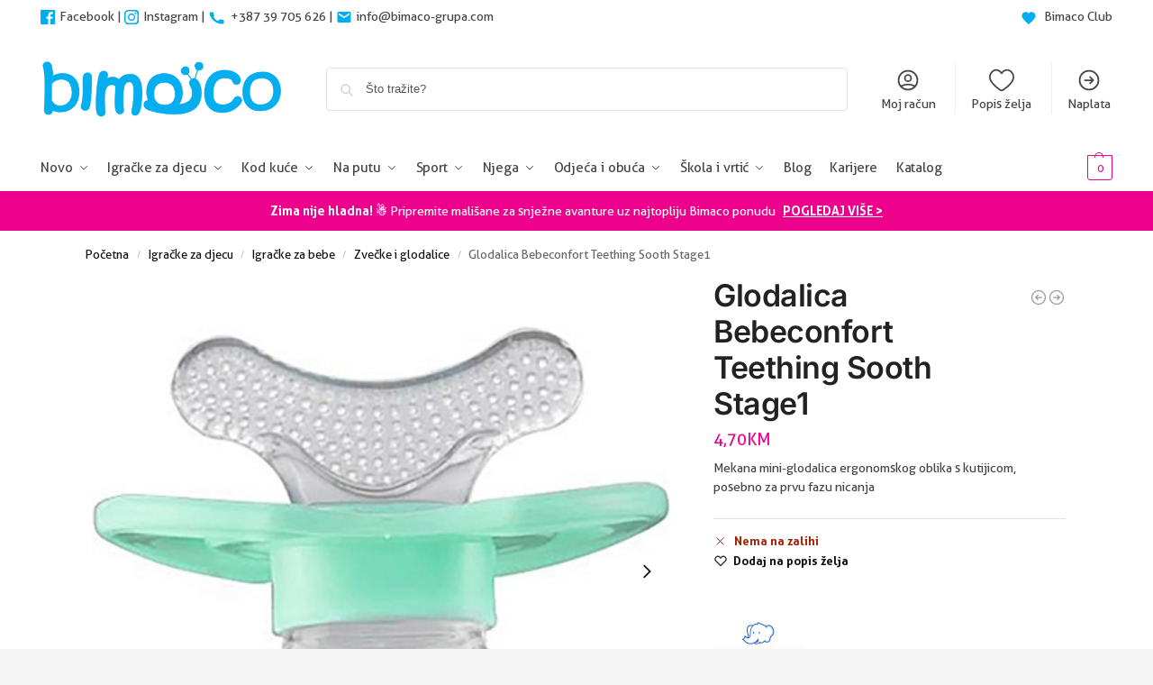

--- FILE ---
content_type: text/html; charset=UTF-8
request_url: https://bimaco.net/proizvod/bebe-confort-teething-sooth-stage1-glodalica/
body_size: 64486
content:

<!doctype html>
<html dir="ltr" lang="hr" prefix="og: https://ogp.me/ns#">
<head>
<meta charset="UTF-8">
<meta name="viewport" content="height=device-height, width=device-width, initial-scale=1">
<link rel="profile" href="https://gmpg.org/xfn/11">
<link rel="pingback" href="https://bimaco.net/xmlrpc.php">

<title>Glodalica Bebeconfort Teething Sooth Stage1 – Bimaco</title>

		<!-- All in One SEO Pro 4.9.3 - aioseo.com -->
	<meta name="description" content="Mekana mini-glodalica ergonomskog oblika s kutijicom, posebno za prvu fazu nicanja" />
	<meta name="robots" content="max-snippet:-1, max-image-preview:large, max-video-preview:-1" />
	<meta name="google-site-verification" content="GWkEbY08euHBr0z11Y51oCg04ZvQWGqs1WmwOEktC40" />
	<link rel="canonical" href="https://bimaco.net/proizvod/bebe-confort-teething-sooth-stage1-glodalica/" />
	<meta name="generator" content="All in One SEO Pro (AIOSEO) 4.9.3" />

		<meta name="google-site-verification" content="suR6VUV1cWt-LSyVIEgnlVkyQj77aWXYKUhi7vsovgs" />
		<meta property="og:locale" content="hr_HR" />
		<meta property="og:site_name" content="Bimaco – Oprema za bebe, kolica, autosjedalice, igračke, odjeća..." />
		<meta property="og:type" content="article" />
		<meta property="og:title" content="Glodalica Bebeconfort Teething Sooth Stage1 – Bimaco" />
		<meta property="og:description" content="Mekana mini-glodalica ergonomskog oblika s kutijicom, posebno za prvu fazu nicanja" />
		<meta property="og:url" content="https://bimaco.net/proizvod/bebe-confort-teething-sooth-stage1-glodalica/" />
		<meta property="og:image" content="https://bimaco.net/wp-content/uploads/2023/12/3220660270279.jpg" />
		<meta property="og:image:secure_url" content="https://bimaco.net/wp-content/uploads/2023/12/3220660270279.jpg" />
		<meta property="og:image:width" content="1080" />
		<meta property="og:image:height" content="1080" />
		<meta property="article:published_time" content="2023-12-19T13:20:07+00:00" />
		<meta property="article:modified_time" content="2026-01-22T18:57:55+00:00" />
		<meta property="article:publisher" content="https://facebook.com/bimaco.net" />
		<meta name="twitter:card" content="summary" />
		<meta name="twitter:title" content="Glodalica Bebeconfort Teething Sooth Stage1 – Bimaco" />
		<meta name="twitter:description" content="Mekana mini-glodalica ergonomskog oblika s kutijicom, posebno za prvu fazu nicanja" />
		<meta name="twitter:image" content="https://bimaco.net/wp-content/uploads/2022/03/bimaco-logo-2.png" />
		<script type="application/ld+json" class="aioseo-schema">
			{"@context":"https:\/\/schema.org","@graph":[{"@type":"BreadcrumbList","@id":"https:\/\/bimaco.net\/proizvod\/bebe-confort-teething-sooth-stage1-glodalica\/#breadcrumblist","itemListElement":[{"@type":"ListItem","@id":"https:\/\/bimaco.net#listItem","position":1,"name":"Home","item":"https:\/\/bimaco.net","nextItem":{"@type":"ListItem","@id":"https:\/\/bimaco.net\/trgovina\/#listItem","name":"Trgovina"}},{"@type":"ListItem","@id":"https:\/\/bimaco.net\/trgovina\/#listItem","position":2,"name":"Trgovina","item":"https:\/\/bimaco.net\/trgovina\/","nextItem":{"@type":"ListItem","@id":"https:\/\/bimaco.net\/brand\/bebe-confort\/#listItem","name":"Bebe Confort"},"previousItem":{"@type":"ListItem","@id":"https:\/\/bimaco.net#listItem","name":"Home"}},{"@type":"ListItem","@id":"https:\/\/bimaco.net\/brand\/bebe-confort\/#listItem","position":3,"name":"Bebe Confort","item":"https:\/\/bimaco.net\/brand\/bebe-confort\/","nextItem":{"@type":"ListItem","@id":"https:\/\/bimaco.net\/proizvod\/bebe-confort-teething-sooth-stage1-glodalica\/#listItem","name":"Glodalica Bebeconfort Teething Sooth Stage1"},"previousItem":{"@type":"ListItem","@id":"https:\/\/bimaco.net\/trgovina\/#listItem","name":"Trgovina"}},{"@type":"ListItem","@id":"https:\/\/bimaco.net\/proizvod\/bebe-confort-teething-sooth-stage1-glodalica\/#listItem","position":4,"name":"Glodalica Bebeconfort Teething Sooth Stage1","previousItem":{"@type":"ListItem","@id":"https:\/\/bimaco.net\/brand\/bebe-confort\/#listItem","name":"Bebe Confort"}}]},{"@type":"ItemPage","@id":"https:\/\/bimaco.net\/proizvod\/bebe-confort-teething-sooth-stage1-glodalica\/#itempage","url":"https:\/\/bimaco.net\/proizvod\/bebe-confort-teething-sooth-stage1-glodalica\/","name":"Glodalica Bebeconfort Teething Sooth Stage1 \u2013 Bimaco","description":"Mekana mini-glodalica ergonomskog oblika s kutijicom, posebno za prvu fazu nicanja","inLanguage":"hr","isPartOf":{"@id":"https:\/\/bimaco.net\/#website"},"breadcrumb":{"@id":"https:\/\/bimaco.net\/proizvod\/bebe-confort-teething-sooth-stage1-glodalica\/#breadcrumblist"},"image":{"@type":"ImageObject","url":"https:\/\/bimaco.net\/wp-content\/uploads\/2023\/12\/3220660270279.jpg","@id":"https:\/\/bimaco.net\/proizvod\/bebe-confort-teething-sooth-stage1-glodalica\/#mainImage","width":1080,"height":1080},"primaryImageOfPage":{"@id":"https:\/\/bimaco.net\/proizvod\/bebe-confort-teething-sooth-stage1-glodalica\/#mainImage"},"datePublished":"2023-12-19T14:20:07+01:00","dateModified":"2026-01-22T19:57:55+01:00"},{"@type":"Organization","@id":"https:\/\/bimaco.net\/#organization","name":"Bimaco","description":"Oprema za bebe, kolica, autosjedalice, igra\u010dke, odje\u0107a...","url":"https:\/\/bimaco.net\/","telephone":"+38739705626","logo":{"@type":"ImageObject","url":"https:\/\/bimaco.net\/wp-content\/uploads\/2022\/03\/bimaco-logo-2.png","@id":"https:\/\/bimaco.net\/proizvod\/bebe-confort-teething-sooth-stage1-glodalica\/#organizationLogo","width":470,"height":110},"image":{"@id":"https:\/\/bimaco.net\/proizvod\/bebe-confort-teething-sooth-stage1-glodalica\/#organizationLogo"},"sameAs":["https:\/\/instagram.com\/bimaco_"]},{"@type":"WebPage","@id":"https:\/\/bimaco.net\/proizvod\/bebe-confort-teething-sooth-stage1-glodalica\/#webpage","url":"https:\/\/bimaco.net\/proizvod\/bebe-confort-teething-sooth-stage1-glodalica\/","name":"Glodalica Bebeconfort Teething Sooth Stage1 \u2013 Bimaco","description":"Mekana mini-glodalica ergonomskog oblika s kutijicom, posebno za prvu fazu nicanja","inLanguage":"hr","isPartOf":{"@id":"https:\/\/bimaco.net\/#website"},"breadcrumb":{"@id":"https:\/\/bimaco.net\/proizvod\/bebe-confort-teething-sooth-stage1-glodalica\/#breadcrumblist"},"image":{"@type":"ImageObject","url":"https:\/\/bimaco.net\/wp-content\/uploads\/2023\/12\/3220660270279.jpg","@id":"https:\/\/bimaco.net\/proizvod\/bebe-confort-teething-sooth-stage1-glodalica\/#mainImage","width":1080,"height":1080},"primaryImageOfPage":{"@id":"https:\/\/bimaco.net\/proizvod\/bebe-confort-teething-sooth-stage1-glodalica\/#mainImage"},"datePublished":"2023-12-19T14:20:07+01:00","dateModified":"2026-01-22T19:57:55+01:00"},{"@type":"WebSite","@id":"https:\/\/bimaco.net\/#website","url":"https:\/\/bimaco.net\/","name":"Bimaco","description":"Oprema za bebe, kolica, autosjedalice, igra\u010dke, odje\u0107a...","inLanguage":"hr","publisher":{"@id":"https:\/\/bimaco.net\/#organization"}}]}
		</script>
		<!-- All in One SEO Pro -->


<!-- Google Tag Manager for WordPress by gtm4wp.com -->
<script data-cfasync="false" data-pagespeed-no-defer>
	var gtm4wp_datalayer_name = "dataLayer";
	var dataLayer = dataLayer || [];
	const gtm4wp_use_sku_instead = 1;
	const gtm4wp_currency = 'BAM';
	const gtm4wp_product_per_impression = 10;
	const gtm4wp_clear_ecommerce = false;
	const gtm4wp_datalayer_max_timeout = 2000;
</script>
<!-- End Google Tag Manager for WordPress by gtm4wp.com --><link rel='dns-prefetch' href='//capi-automation.s3.us-east-2.amazonaws.com' />

<link rel="alternate" type="application/rss+xml" title="Bimaco &raquo; Kanal" href="https://bimaco.net/feed/" />
<link rel="alternate" type="application/rss+xml" title="Bimaco &raquo; Kanal komentara" href="https://bimaco.net/comments/feed/" />
<link rel="alternate" title="oEmbed (JSON)" type="application/json+oembed" href="https://bimaco.net/wp-json/oembed/1.0/embed?url=https%3A%2F%2Fbimaco.net%2Fproizvod%2Fbebe-confort-teething-sooth-stage1-glodalica%2F" />
<link rel="alternate" title="oEmbed (XML)" type="text/xml+oembed" href="https://bimaco.net/wp-json/oembed/1.0/embed?url=https%3A%2F%2Fbimaco.net%2Fproizvod%2Fbebe-confort-teething-sooth-stage1-glodalica%2F&#038;format=xml" />
<style type="text/css">
@keyframes cgkit-loading { 0% { background-position: 100% 50%; } 100% { background-position: 0 50%; } }
body ul.products li.product.cgkit-swatch-loading .woocommerce-image__wrapper,
body ul.products li.product.cgkit-swatch-loading .woocommerce-card__header > * { color: transparent !important; background: linear-gradient(100deg, #ececec 30%, #f5f5f5 50%, #ececec 70%); border-radius: 5px; background-size: 400%; animation: cgkit-loading 1.2s ease-in-out infinite; }
body ul.products li.product.cgkit-swatch-loading .woocommerce-image__wrapper > *,
body ul.products li.product.cgkit-swatch-loading .woocommerce-card__header > * > * { visibility: hidden; }
ul.products li.product.cgkit-swatch-loading .woocommerce-card__header .product__categories,
ul.products li.product.cgkit-swatch-loading .woocommerce-card__header .woocommerce-loop-product__title,
ul.products li.product.cgkit-swatch-loading .woocommerce-card__header .price { display: table; width: auto;  }
ul.products li.product.cgkit-swatch-loading .woocommerce-card__header .star-rating:before { visibility: hidden; }
</style>
	<style id='wp-img-auto-sizes-contain-inline-css' type='text/css'>
img:is([sizes=auto i],[sizes^="auto," i]){contain-intrinsic-size:3000px 1500px}
/*# sourceURL=wp-img-auto-sizes-contain-inline-css */
</style>
<style id='cf-frontend-style-inline-css' type='text/css'>
@font-face {
	font-family: 'Aller';
	font-weight: 900;
	src: url('https://bimaco.net/wp-content/uploads/2024/09/AllerDisplay.woff2') format('woff2');
}
@font-face {
	font-family: 'Aller';
	font-weight: 700;
	src: url('https://bimaco.net/wp-content/uploads/2024/09/Aller_Bd.woff2') format('woff2');
}
@font-face {
	font-family: 'Aller';
	font-weight: 300;
	src: url('https://bimaco.net/wp-content/uploads/2024/09/Aller_Lt.woff2') format('woff2');
}
@font-face {
	font-family: 'Aller';
	font-weight: 400;
	src: url('https://bimaco.net/wp-content/uploads/2024/09/Aller_Rg.woff2') format('woff2');
}
/*# sourceURL=cf-frontend-style-inline-css */
</style>
<style id='wp-emoji-styles-inline-css' type='text/css'>

	img.wp-smiley, img.emoji {
		display: inline !important;
		border: none !important;
		box-shadow: none !important;
		height: 1em !important;
		width: 1em !important;
		margin: 0 0.07em !important;
		vertical-align: -0.1em !important;
		background: none !important;
		padding: 0 !important;
	}
/*# sourceURL=wp-emoji-styles-inline-css */
</style>
<link rel='stylesheet' id='wp-block-library-css' href='https://bimaco.net/wp-includes/css/dist/block-library/style.min.css?ver=6.9' type='text/css' media='all' />
<link rel='stylesheet' id='aioseo/css/src/vue/standalone/blocks/table-of-contents/global.scss-css' href='https://bimaco.net/wp-content/plugins/all-in-one-seo-pack-pro/dist/Pro/assets/css/table-of-contents/global.e90f6d47.css?ver=4.9.3' type='text/css' media='all' />
<link rel='stylesheet' id='aioseo/css/src/vue/standalone/blocks/pro/recipe/global.scss-css' href='https://bimaco.net/wp-content/plugins/all-in-one-seo-pack-pro/dist/Pro/assets/css/recipe/global.67a3275f.css?ver=4.9.3' type='text/css' media='all' />
<link rel='stylesheet' id='aioseo/css/src/vue/standalone/blocks/pro/product/global.scss-css' href='https://bimaco.net/wp-content/plugins/all-in-one-seo-pack-pro/dist/Pro/assets/css/product/global.61066cfb.css?ver=4.9.3' type='text/css' media='all' />
<style id='global-styles-inline-css' type='text/css'>
:root{--wp--preset--aspect-ratio--square: 1;--wp--preset--aspect-ratio--4-3: 4/3;--wp--preset--aspect-ratio--3-4: 3/4;--wp--preset--aspect-ratio--3-2: 3/2;--wp--preset--aspect-ratio--2-3: 2/3;--wp--preset--aspect-ratio--16-9: 16/9;--wp--preset--aspect-ratio--9-16: 9/16;--wp--preset--color--black: #000000;--wp--preset--color--cyan-bluish-gray: #abb8c3;--wp--preset--color--white: #ffffff;--wp--preset--color--pale-pink: #f78da7;--wp--preset--color--vivid-red: #cf2e2e;--wp--preset--color--luminous-vivid-orange: #ff6900;--wp--preset--color--luminous-vivid-amber: #fcb900;--wp--preset--color--light-green-cyan: #7bdcb5;--wp--preset--color--vivid-green-cyan: #00d084;--wp--preset--color--pale-cyan-blue: #8ed1fc;--wp--preset--color--vivid-cyan-blue: #0693e3;--wp--preset--color--vivid-purple: #9b51e0;--wp--preset--gradient--vivid-cyan-blue-to-vivid-purple: linear-gradient(135deg,rgb(6,147,227) 0%,rgb(155,81,224) 100%);--wp--preset--gradient--light-green-cyan-to-vivid-green-cyan: linear-gradient(135deg,rgb(122,220,180) 0%,rgb(0,208,130) 100%);--wp--preset--gradient--luminous-vivid-amber-to-luminous-vivid-orange: linear-gradient(135deg,rgb(252,185,0) 0%,rgb(255,105,0) 100%);--wp--preset--gradient--luminous-vivid-orange-to-vivid-red: linear-gradient(135deg,rgb(255,105,0) 0%,rgb(207,46,46) 100%);--wp--preset--gradient--very-light-gray-to-cyan-bluish-gray: linear-gradient(135deg,rgb(238,238,238) 0%,rgb(169,184,195) 100%);--wp--preset--gradient--cool-to-warm-spectrum: linear-gradient(135deg,rgb(74,234,220) 0%,rgb(151,120,209) 20%,rgb(207,42,186) 40%,rgb(238,44,130) 60%,rgb(251,105,98) 80%,rgb(254,248,76) 100%);--wp--preset--gradient--blush-light-purple: linear-gradient(135deg,rgb(255,206,236) 0%,rgb(152,150,240) 100%);--wp--preset--gradient--blush-bordeaux: linear-gradient(135deg,rgb(254,205,165) 0%,rgb(254,45,45) 50%,rgb(107,0,62) 100%);--wp--preset--gradient--luminous-dusk: linear-gradient(135deg,rgb(255,203,112) 0%,rgb(199,81,192) 50%,rgb(65,88,208) 100%);--wp--preset--gradient--pale-ocean: linear-gradient(135deg,rgb(255,245,203) 0%,rgb(182,227,212) 50%,rgb(51,167,181) 100%);--wp--preset--gradient--electric-grass: linear-gradient(135deg,rgb(202,248,128) 0%,rgb(113,206,126) 100%);--wp--preset--gradient--midnight: linear-gradient(135deg,rgb(2,3,129) 0%,rgb(40,116,252) 100%);--wp--preset--font-size--small: clamp(1rem, 1rem + ((1vw - 0.2rem) * 0.368), 1.2rem);--wp--preset--font-size--medium: clamp(1rem, 1rem + ((1vw - 0.2rem) * 0.92), 1.5rem);--wp--preset--font-size--large: clamp(1.5rem, 1.5rem + ((1vw - 0.2rem) * 0.92), 2rem);--wp--preset--font-size--x-large: clamp(1.5rem, 1.5rem + ((1vw - 0.2rem) * 1.379), 2.25rem);--wp--preset--font-size--x-small: 0.85rem;--wp--preset--font-size--base: clamp(1rem, 1rem + ((1vw - 0.2rem) * 0.46), 1.25rem);--wp--preset--font-size--xx-large: clamp(2rem, 2rem + ((1vw - 0.2rem) * 1.839), 3rem);--wp--preset--font-size--xxx-large: clamp(2.25rem, 2.25rem + ((1vw - 0.2rem) * 3.218), 4rem);--wp--preset--spacing--20: 0.44rem;--wp--preset--spacing--30: 0.67rem;--wp--preset--spacing--40: 1rem;--wp--preset--spacing--50: 1.5rem;--wp--preset--spacing--60: 2.25rem;--wp--preset--spacing--70: 3.38rem;--wp--preset--spacing--80: 5.06rem;--wp--preset--spacing--small: clamp(.25rem, 2.5vw, 0.75rem);--wp--preset--spacing--medium: clamp(1rem, 4vw, 2rem);--wp--preset--spacing--large: clamp(1.25rem, 6vw, 3rem);--wp--preset--spacing--x-large: clamp(3rem, 7vw, 5rem);--wp--preset--spacing--xx-large: clamp(4rem, 9vw, 7rem);--wp--preset--spacing--xxx-large: clamp(5rem, 12vw, 9rem);--wp--preset--spacing--xxxx-large: clamp(6rem, 14vw, 13rem);--wp--preset--shadow--natural: 6px 6px 9px rgba(0, 0, 0, 0.2);--wp--preset--shadow--deep: 12px 12px 50px rgba(0, 0, 0, 0.4);--wp--preset--shadow--sharp: 6px 6px 0px rgba(0, 0, 0, 0.2);--wp--preset--shadow--outlined: 6px 6px 0px -3px rgb(255, 255, 255), 6px 6px rgb(0, 0, 0);--wp--preset--shadow--crisp: 6px 6px 0px rgb(0, 0, 0);--wp--custom--line-height--none: 1;--wp--custom--line-height--tight: 1.1;--wp--custom--line-height--snug: 1.2;--wp--custom--line-height--normal: 1.5;--wp--custom--line-height--relaxed: 1.625;--wp--custom--line-height--loose: 2;--wp--custom--line-height--body: 1.618;}:root { --wp--style--global--content-size: 900px;--wp--style--global--wide-size: 1190px; }:where(body) { margin: 0; }.wp-site-blocks { padding-top: var(--wp--style--root--padding-top); padding-bottom: var(--wp--style--root--padding-bottom); }.has-global-padding { padding-right: var(--wp--style--root--padding-right); padding-left: var(--wp--style--root--padding-left); }.has-global-padding > .alignfull { margin-right: calc(var(--wp--style--root--padding-right) * -1); margin-left: calc(var(--wp--style--root--padding-left) * -1); }.has-global-padding :where(:not(.alignfull.is-layout-flow) > .has-global-padding:not(.wp-block-block, .alignfull)) { padding-right: 0; padding-left: 0; }.has-global-padding :where(:not(.alignfull.is-layout-flow) > .has-global-padding:not(.wp-block-block, .alignfull)) > .alignfull { margin-left: 0; margin-right: 0; }.wp-site-blocks > .alignleft { float: left; margin-right: 2em; }.wp-site-blocks > .alignright { float: right; margin-left: 2em; }.wp-site-blocks > .aligncenter { justify-content: center; margin-left: auto; margin-right: auto; }:where(.wp-site-blocks) > * { margin-block-start: var(--wp--preset--spacing--medium); margin-block-end: 0; }:where(.wp-site-blocks) > :first-child { margin-block-start: 0; }:where(.wp-site-blocks) > :last-child { margin-block-end: 0; }:root { --wp--style--block-gap: var(--wp--preset--spacing--medium); }:root :where(.is-layout-flow) > :first-child{margin-block-start: 0;}:root :where(.is-layout-flow) > :last-child{margin-block-end: 0;}:root :where(.is-layout-flow) > *{margin-block-start: var(--wp--preset--spacing--medium);margin-block-end: 0;}:root :where(.is-layout-constrained) > :first-child{margin-block-start: 0;}:root :where(.is-layout-constrained) > :last-child{margin-block-end: 0;}:root :where(.is-layout-constrained) > *{margin-block-start: var(--wp--preset--spacing--medium);margin-block-end: 0;}:root :where(.is-layout-flex){gap: var(--wp--preset--spacing--medium);}:root :where(.is-layout-grid){gap: var(--wp--preset--spacing--medium);}.is-layout-flow > .alignleft{float: left;margin-inline-start: 0;margin-inline-end: 2em;}.is-layout-flow > .alignright{float: right;margin-inline-start: 2em;margin-inline-end: 0;}.is-layout-flow > .aligncenter{margin-left: auto !important;margin-right: auto !important;}.is-layout-constrained > .alignleft{float: left;margin-inline-start: 0;margin-inline-end: 2em;}.is-layout-constrained > .alignright{float: right;margin-inline-start: 2em;margin-inline-end: 0;}.is-layout-constrained > .aligncenter{margin-left: auto !important;margin-right: auto !important;}.is-layout-constrained > :where(:not(.alignleft):not(.alignright):not(.alignfull)){max-width: var(--wp--style--global--content-size);margin-left: auto !important;margin-right: auto !important;}.is-layout-constrained > .alignwide{max-width: var(--wp--style--global--wide-size);}body .is-layout-flex{display: flex;}.is-layout-flex{flex-wrap: wrap;align-items: center;}.is-layout-flex > :is(*, div){margin: 0;}body .is-layout-grid{display: grid;}.is-layout-grid > :is(*, div){margin: 0;}body{font-family: var(--wp--preset--font-family--primary);--wp--style--root--padding-top: 0;--wp--style--root--padding-right: var(--wp--preset--spacing--medium);--wp--style--root--padding-bottom: 0;--wp--style--root--padding-left: var(--wp--preset--spacing--medium);}a:where(:not(.wp-element-button)){text-decoration: false;}:root :where(.wp-element-button, .wp-block-button__link){background-color: #32373c;border-width: 0;color: #fff;font-family: inherit;font-size: inherit;font-style: inherit;font-weight: inherit;letter-spacing: inherit;line-height: inherit;padding-top: calc(0.667em + 2px);padding-right: calc(1.333em + 2px);padding-bottom: calc(0.667em + 2px);padding-left: calc(1.333em + 2px);text-decoration: none;text-transform: inherit;}.has-black-color{color: var(--wp--preset--color--black) !important;}.has-cyan-bluish-gray-color{color: var(--wp--preset--color--cyan-bluish-gray) !important;}.has-white-color{color: var(--wp--preset--color--white) !important;}.has-pale-pink-color{color: var(--wp--preset--color--pale-pink) !important;}.has-vivid-red-color{color: var(--wp--preset--color--vivid-red) !important;}.has-luminous-vivid-orange-color{color: var(--wp--preset--color--luminous-vivid-orange) !important;}.has-luminous-vivid-amber-color{color: var(--wp--preset--color--luminous-vivid-amber) !important;}.has-light-green-cyan-color{color: var(--wp--preset--color--light-green-cyan) !important;}.has-vivid-green-cyan-color{color: var(--wp--preset--color--vivid-green-cyan) !important;}.has-pale-cyan-blue-color{color: var(--wp--preset--color--pale-cyan-blue) !important;}.has-vivid-cyan-blue-color{color: var(--wp--preset--color--vivid-cyan-blue) !important;}.has-vivid-purple-color{color: var(--wp--preset--color--vivid-purple) !important;}.has-black-background-color{background-color: var(--wp--preset--color--black) !important;}.has-cyan-bluish-gray-background-color{background-color: var(--wp--preset--color--cyan-bluish-gray) !important;}.has-white-background-color{background-color: var(--wp--preset--color--white) !important;}.has-pale-pink-background-color{background-color: var(--wp--preset--color--pale-pink) !important;}.has-vivid-red-background-color{background-color: var(--wp--preset--color--vivid-red) !important;}.has-luminous-vivid-orange-background-color{background-color: var(--wp--preset--color--luminous-vivid-orange) !important;}.has-luminous-vivid-amber-background-color{background-color: var(--wp--preset--color--luminous-vivid-amber) !important;}.has-light-green-cyan-background-color{background-color: var(--wp--preset--color--light-green-cyan) !important;}.has-vivid-green-cyan-background-color{background-color: var(--wp--preset--color--vivid-green-cyan) !important;}.has-pale-cyan-blue-background-color{background-color: var(--wp--preset--color--pale-cyan-blue) !important;}.has-vivid-cyan-blue-background-color{background-color: var(--wp--preset--color--vivid-cyan-blue) !important;}.has-vivid-purple-background-color{background-color: var(--wp--preset--color--vivid-purple) !important;}.has-black-border-color{border-color: var(--wp--preset--color--black) !important;}.has-cyan-bluish-gray-border-color{border-color: var(--wp--preset--color--cyan-bluish-gray) !important;}.has-white-border-color{border-color: var(--wp--preset--color--white) !important;}.has-pale-pink-border-color{border-color: var(--wp--preset--color--pale-pink) !important;}.has-vivid-red-border-color{border-color: var(--wp--preset--color--vivid-red) !important;}.has-luminous-vivid-orange-border-color{border-color: var(--wp--preset--color--luminous-vivid-orange) !important;}.has-luminous-vivid-amber-border-color{border-color: var(--wp--preset--color--luminous-vivid-amber) !important;}.has-light-green-cyan-border-color{border-color: var(--wp--preset--color--light-green-cyan) !important;}.has-vivid-green-cyan-border-color{border-color: var(--wp--preset--color--vivid-green-cyan) !important;}.has-pale-cyan-blue-border-color{border-color: var(--wp--preset--color--pale-cyan-blue) !important;}.has-vivid-cyan-blue-border-color{border-color: var(--wp--preset--color--vivid-cyan-blue) !important;}.has-vivid-purple-border-color{border-color: var(--wp--preset--color--vivid-purple) !important;}.has-vivid-cyan-blue-to-vivid-purple-gradient-background{background: var(--wp--preset--gradient--vivid-cyan-blue-to-vivid-purple) !important;}.has-light-green-cyan-to-vivid-green-cyan-gradient-background{background: var(--wp--preset--gradient--light-green-cyan-to-vivid-green-cyan) !important;}.has-luminous-vivid-amber-to-luminous-vivid-orange-gradient-background{background: var(--wp--preset--gradient--luminous-vivid-amber-to-luminous-vivid-orange) !important;}.has-luminous-vivid-orange-to-vivid-red-gradient-background{background: var(--wp--preset--gradient--luminous-vivid-orange-to-vivid-red) !important;}.has-very-light-gray-to-cyan-bluish-gray-gradient-background{background: var(--wp--preset--gradient--very-light-gray-to-cyan-bluish-gray) !important;}.has-cool-to-warm-spectrum-gradient-background{background: var(--wp--preset--gradient--cool-to-warm-spectrum) !important;}.has-blush-light-purple-gradient-background{background: var(--wp--preset--gradient--blush-light-purple) !important;}.has-blush-bordeaux-gradient-background{background: var(--wp--preset--gradient--blush-bordeaux) !important;}.has-luminous-dusk-gradient-background{background: var(--wp--preset--gradient--luminous-dusk) !important;}.has-pale-ocean-gradient-background{background: var(--wp--preset--gradient--pale-ocean) !important;}.has-electric-grass-gradient-background{background: var(--wp--preset--gradient--electric-grass) !important;}.has-midnight-gradient-background{background: var(--wp--preset--gradient--midnight) !important;}.has-small-font-size{font-size: var(--wp--preset--font-size--small) !important;}.has-medium-font-size{font-size: var(--wp--preset--font-size--medium) !important;}.has-large-font-size{font-size: var(--wp--preset--font-size--large) !important;}.has-x-large-font-size{font-size: var(--wp--preset--font-size--x-large) !important;}.has-x-small-font-size{font-size: var(--wp--preset--font-size--x-small) !important;}.has-base-font-size{font-size: var(--wp--preset--font-size--base) !important;}.has-xx-large-font-size{font-size: var(--wp--preset--font-size--xx-large) !important;}.has-xxx-large-font-size{font-size: var(--wp--preset--font-size--xxx-large) !important;}
:root :where(.wp-block-columns){margin-bottom: 0px;}
:root :where(.wp-block-pullquote){font-size: clamp(0.984em, 0.984rem + ((1vw - 0.2em) * 0.949), 1.5em);line-height: 1.6;}
:root :where(.wp-block-spacer){margin-top: 0 !important;}
/*# sourceURL=global-styles-inline-css */
</style>
<link rel='stylesheet' id='commercekit-wishlist-css-css' href='https://bimaco.net/wp-content/plugins/commercegurus-commercekit/assets/css/wishlist.css?ver=2.4.3' type='text/css' media='all' />
<link rel='stylesheet' id='commercekit-ajax-search-css-css' href='https://bimaco.net/wp-content/plugins/commercegurus-commercekit/assets/css/ajax-search.css?ver=2.4.3' type='text/css' media='all' />
<link rel='stylesheet' id='commercekit-attribute-swatches-css-css' href='https://bimaco.net/wp-content/plugins/commercegurus-commercekit/assets/css/commercegurus-attribute-swatches.css?ver=2.4.3' type='text/css' media='all' />
<link rel='stylesheet' id='commercekit-as-tooltip-css-css' href='https://bimaco.net/wp-content/plugins/commercegurus-commercekit/assets/css/commercegurus-as-tooltip.css?ver=2.4.3' type='text/css' media='all' />
<link rel='stylesheet' id='commercekit-countdown-css-css' href='https://bimaco.net/wp-content/plugins/commercegurus-commercekit/assets/css/countdown.css?ver=2.4.3' type='text/css' media='all' />
<link rel='stylesheet' id='commercekit-sticky-atc-css-css' href='https://bimaco.net/wp-content/plugins/commercegurus-commercekit/assets/css/commercekit-sticky-atc.css?ver=2.4.3' type='text/css' media='all' />
<link rel='stylesheet' id='commercekit-stockmeter-css-css' href='https://bimaco.net/wp-content/plugins/commercegurus-commercekit/assets/css/stockmeter.css?ver=2.4.3' type='text/css' media='all' />
<link rel='stylesheet' id='wpcdt-public-css-css' href='https://bimaco.net/wp-content/plugins/countdown-timer-ultimate/assets/css/wpcdt-public.css?ver=2.6.9' type='text/css' media='all' />
<link rel='stylesheet' id='sayspotwc-sayspot-framework-style-css' href='https://bimaco.net/wp-content/plugins/sayspot-wc/assets/css/sayspot-framework.min.css?ver=1.0.5' type='text/css' media='all' />
<link rel='stylesheet' id='sayspotwc-sayspot-style-css' href='https://bimaco.net/wp-content/plugins/sayspot-wc/assets/css/sayspot.min.css?ver=1.0.5' type='text/css' media='all' />
<style id='sayspotwc-sayspot-style-inline-css' type='text/css'>
:root {
			--sspot-star-color: #cccccc;
			--sspot-star-background: #fab51c;
			--sspot-bar-color: #fab51c;
			--sspot-verified-color: #1d9526;
			--sspot-unverified-color: #c10516;
			--sspot-recommended-color: #1d9526;
			--sspot-not-recommended-color: #c10516;
			--sspot-shop-star-color: #cccccc;
			--sspot-shop-star-background: #fab51c;
			--sspot-shop-bar-color: #fab51c;
			--sspot-shop-verified-color: #1d9526;
			--sspot-shop-unverified-color: #c10516;
			--sspot-shop-recommended-color: #1d9526;
			--sspot-shop-not-recommended-color: #c10516;
        }
/*# sourceURL=sayspotwc-sayspot-style-inline-css */
</style>
<link rel='stylesheet' id='sayspotwc-sayspot-carousel-style-css' href='https://bimaco.net/wp-content/plugins/sayspot-wc/assets/css/sayspot-carousel.min.css?ver=1.0.5' type='text/css' media='all' />
<link rel='stylesheet' id='sayspotwc-dropzone-basic-css-css' href='https://bimaco.net/wp-content/plugins/sayspot-wc/assets/css/dropzone-basic.min.css?ver=1.0.5' type='text/css' media='all' />
<link rel='stylesheet' id='sayspotwc-dropzone-css-css' href='https://bimaco.net/wp-content/plugins/sayspot-wc/assets/css/dropzone.min.css?ver=1.0.5' type='text/css' media='all' />
<style id='woocommerce-inline-inline-css' type='text/css'>
.woocommerce form .form-row .required { visibility: visible; }
/*# sourceURL=woocommerce-inline-inline-css */
</style>
<link rel='stylesheet' id='wpos-slick-style-css' href='https://bimaco.net/wp-content/cache/background-css/1/bimaco.net/wp-content/plugins/wp-responsive-recent-post-slider/assets/css/slick.css?ver=3.7.1&wpr_t=1769240608' type='text/css' media='all' />
<link rel='stylesheet' id='wppsac-public-style-css' href='https://bimaco.net/wp-content/plugins/wp-responsive-recent-post-slider/assets/css/recent-post-style.css?ver=3.7.1' type='text/css' media='all' />
<link rel='stylesheet' id='wt_woocommerce_invoice_addon-css' href='https://bimaco.net/wp-content/plugins/wt-woocommerce-invoice-addon/public/css/wt_woocommerce_invoice_addon-public.css?ver=1.2.0' type='text/css' media='all' />
<link rel='stylesheet' id='commercegurus-swiperjscss-css' href='https://bimaco.net/wp-content/plugins/commercegurus-commercekit/assets/css/swiper-bundle.min.css?ver=2.4.3' type='text/css' media='all' />
<link rel='stylesheet' id='shoptimizer-main-min-css' href='https://bimaco.net/wp-content/themes/shoptimizer/assets/css/main/main.min.css?ver=2.9.1' type='text/css' media='all' />
<link rel='stylesheet' id='shoptimizer-product-min-css' href='https://bimaco.net/wp-content/themes/shoptimizer/assets/css/main/product.min.css?ver=2.9.1' type='text/css' media='all' />
<link rel='stylesheet' id='shoptimizer-blocks-min-css' href='https://bimaco.net/wp-content/themes/shoptimizer/assets/css/main/blocks.min.css?ver=2.9.1' type='text/css' media='all' />
<link rel='stylesheet' id='shoptimizer-reduced-motion-css' href='https://bimaco.net/wp-content/themes/shoptimizer/assets/css/components/accessibility/reduced-motion.css?ver=2.9.1' type='text/css' media='all' />
<link rel='stylesheet' id='dflip-style-css' href='https://bimaco.net/wp-content/plugins/3d-flipbook-dflip-lite/assets/css/dflip.min.css?ver=2.4.20' type='text/css' media='all' />
<link rel='stylesheet' id='pwb-styles-frontend-css' href='https://bimaco.net/wp-content/plugins/perfect-woocommerce-brands/build/frontend/css/style.css?ver=3.6.8' type='text/css' media='all' />
<link rel='stylesheet' id='wc-pb-checkout-blocks-css' href='https://bimaco.net/wp-content/plugins/woocommerce-product-bundles/assets/css/frontend/checkout-blocks.css?ver=8.0.3' type='text/css' media='all' />
<style id='wc-pb-checkout-blocks-inline-css' type='text/css'>
table.wc-block-cart-items .wc-block-cart-items__row.is-bundle__meta_hidden .wc-block-components-product-details__bundle-uključuje, .wc-block-components-order-summary-item.is-bundle__meta_hidden .wc-block-components-product-details__bundle-uključuje { display:none; } table.wc-block-cart-items .wc-block-cart-items__row.is-bundle .wc-block-components-product-details__bundle-uključuje .wc-block-components-product-details__name, .wc-block-components-order-summary-item.is-bundle .wc-block-components-product-details__bundle-uključuje .wc-block-components-product-details__name { display:block; margin-bottom: 0.5em } table.wc-block-cart-items .wc-block-cart-items__row.is-bundle .wc-block-components-product-details__bundle-uključuje:not(:first-of-type) .wc-block-components-product-details__name, .wc-block-components-order-summary-item.is-bundle .wc-block-components-product-details__bundle-uključuje:not(:first-of-type) .wc-block-components-product-details__name { display:none } table.wc-block-cart-items .wc-block-cart-items__row.is-bundle .wc-block-components-product-details__bundle-uključuje + li:not( .wc-block-components-product-details__bundle-uključuje ), .wc-block-components-order-summary-item.is-bundle .wc-block-components-product-details__bundle-uključuje + li:not( .wc-block-components-product-details__bundle-uključuje ) { margin-top:0.5em }
/*# sourceURL=wc-pb-checkout-blocks-inline-css */
</style>
<link rel='stylesheet' id='shoptimizer-elementor-pro-css' href='https://bimaco.net/wp-content/themes/shoptimizer/inc/compatibility/elementor-pro/elementor-pro.css?ver=2.9.1' type='text/css' media='all' />
<link rel='stylesheet' id='shoptimizer-wc-bundles-style-css' href='https://bimaco.net/wp-content/themes/shoptimizer/inc/compatibility/woocommerce-product-bundles/woocommerce-product-bundles.css?ver=6.9' type='text/css' media='all' />
<link rel='stylesheet' id='shoptimizer-wpforms-style-css' href='https://bimaco.net/wp-content/themes/shoptimizer/inc/compatibility/wpforms/wpforms.css?ver=6.9' type='text/css' media='all' />
<link rel='stylesheet' id='ekit-widget-styles-css' href='https://bimaco.net/wp-content/cache/background-css/1/bimaco.net/wp-content/plugins/elementskit-lite/widgets/init/assets/css/widget-styles.css?ver=3.7.7&wpr_t=1769240608' type='text/css' media='all' />
<link rel='stylesheet' id='ekit-responsive-css' href='https://bimaco.net/wp-content/plugins/elementskit-lite/widgets/init/assets/css/responsive.css?ver=3.7.7' type='text/css' media='all' />
<link rel='stylesheet' id='elementor-frontend-css' href='https://bimaco.net/wp-content/plugins/elementor/assets/css/frontend.min.css?ver=3.34.2' type='text/css' media='all' />
<link rel='stylesheet' id='widget-icon-list-css' href='https://bimaco.net/wp-content/plugins/elementor/assets/css/widget-icon-list.min.css?ver=3.34.2' type='text/css' media='all' />
<link rel='stylesheet' id='wc-bundle-style-css' href='https://bimaco.net/wp-content/plugins/woocommerce-product-bundles/assets/css/frontend/woocommerce.css?ver=8.0.3' type='text/css' media='all' />
<style id='rocket-lazyload-inline-css' type='text/css'>
.rll-youtube-player{position:relative;padding-bottom:56.23%;height:0;overflow:hidden;max-width:100%;}.rll-youtube-player:focus-within{outline: 2px solid currentColor;outline-offset: 5px;}.rll-youtube-player iframe{position:absolute;top:0;left:0;width:100%;height:100%;z-index:100;background:0 0}.rll-youtube-player img{bottom:0;display:block;left:0;margin:auto;max-width:100%;width:100%;position:absolute;right:0;top:0;border:none;height:auto;-webkit-transition:.4s all;-moz-transition:.4s all;transition:.4s all}.rll-youtube-player img:hover{-webkit-filter:brightness(75%)}.rll-youtube-player .play{height:100%;width:100%;left:0;top:0;position:absolute;background:var(--wpr-bg-4a4f6904-a96f-442b-8299-d6a89a27a198) no-repeat center;background-color: transparent !important;cursor:pointer;border:none;}
/*# sourceURL=rocket-lazyload-inline-css */
</style>
<script type="text/template" id="tmpl-variation-template">
	<div class="woocommerce-variation-description">{{{ data.variation.variation_description }}}</div>
	<div class="woocommerce-variation-price">{{{ data.variation.price_html }}}</div>
	<div class="woocommerce-variation-availability">{{{ data.variation.availability_html }}}</div>
</script>
<script type="text/template" id="tmpl-unavailable-variation-template">
	<p role="alert">Oprostite ali ovaj proizvod nije dostupan. Molimo izaberite drugu kombinaciju.</p>
</script>
<script type="text/javascript" src="https://bimaco.net/wp-includes/js/jquery/jquery.min.js?ver=3.7.1" id="jquery-core-js"></script>
<script type="text/javascript" src="https://bimaco.net/wp-includes/js/jquery/jquery-migrate.min.js?ver=3.4.1" id="jquery-migrate-js"></script>
<script type="text/javascript" src="https://bimaco.net/wp-content/plugins/miniorange-login-openid/includes/js/mo_openid_jquery.cookie.min.js?ver=6.9" id="js-cookie-script-js"></script>
<script type="text/javascript" src="https://bimaco.net/wp-content/plugins/miniorange-login-openid/includes/js/mo-openid-social_login.js?ver=6.9" id="mo-social-login-script-js"></script>
<script type="text/javascript" src="https://bimaco.net/wp-includes/js/underscore.min.js?ver=1.13.7" id="underscore-js"></script>
<script type="text/javascript" id="wp-util-js-extra">
/* <![CDATA[ */
var _wpUtilSettings = {"ajax":{"url":"/wp-admin/admin-ajax.php"}};
//# sourceURL=wp-util-js-extra
/* ]]> */
</script>
<script type="text/javascript" src="https://bimaco.net/wp-includes/js/wp-util.min.js?ver=6.9" id="wp-util-js"></script>
<script type="text/javascript" src="https://bimaco.net/wp-content/plugins/woocommerce/assets/js/jquery-blockui/jquery.blockUI.min.js?ver=2.7.0-wc.10.4.3" id="wc-jquery-blockui-js" data-wp-strategy="defer"></script>
<script type="text/javascript" id="wc-add-to-cart-js-extra">
/* <![CDATA[ */
var wc_add_to_cart_params = {"ajax_url":"/wp-admin/admin-ajax.php","wc_ajax_url":"/?wc-ajax=%%endpoint%%","i18n_view_cart":"Vidi ko\u0161aricu","cart_url":"https://bimaco.net/cart/","is_cart":"","cart_redirect_after_add":"no"};
//# sourceURL=wc-add-to-cart-js-extra
/* ]]> */
</script>
<script type="text/javascript" src="https://bimaco.net/wp-content/plugins/woocommerce/assets/js/frontend/add-to-cart.min.js?ver=10.4.3" id="wc-add-to-cart-js" defer="defer" data-wp-strategy="defer"></script>
<script type="text/javascript" id="wc-single-product-js-extra">
/* <![CDATA[ */
var wc_single_product_params = {"i18n_required_rating_text":"Molimo odaberite svoju ocjenu","i18n_rating_options":["1 od 5 zvjezdica","2 od 5 zvjezdica","3 od 5 zvjezdica","4 od 5 zvjezdica","5 od 5 zvjezdica"],"i18n_product_gallery_trigger_text":"Prikaz galerije slika preko cijelog zaslona","review_rating_required":"yes","flexslider":{"rtl":false,"animation":"slide","smoothHeight":true,"directionNav":true,"controlNav":"thumbnails","slideshow":false,"animationSpeed":500,"animationLoop":false,"allowOneSlide":false},"zoom_enabled":"","zoom_options":[],"photoswipe_enabled":"","photoswipe_options":{"shareEl":false,"closeOnScroll":false,"history":false,"hideAnimationDuration":0,"showAnimationDuration":0},"flexslider_enabled":""};
//# sourceURL=wc-single-product-js-extra
/* ]]> */
</script>
<script type="text/javascript" src="https://bimaco.net/wp-content/plugins/woocommerce/assets/js/frontend/single-product.min.js?ver=10.4.3" id="wc-single-product-js" defer="defer" data-wp-strategy="defer"></script>
<script type="text/javascript" src="https://bimaco.net/wp-content/plugins/woocommerce/assets/js/js-cookie/js.cookie.min.js?ver=2.1.4-wc.10.4.3" id="wc-js-cookie-js" defer="defer" data-wp-strategy="defer"></script>
<script type="text/javascript" id="woocommerce-js-extra">
/* <![CDATA[ */
var woocommerce_params = {"ajax_url":"/wp-admin/admin-ajax.php","wc_ajax_url":"/?wc-ajax=%%endpoint%%","i18n_password_show":"Prika\u017ei lozinku","i18n_password_hide":"Sakrij lozinku"};
//# sourceURL=woocommerce-js-extra
/* ]]> */
</script>
<script type="text/javascript" src="https://bimaco.net/wp-content/plugins/woocommerce/assets/js/frontend/woocommerce.min.js?ver=10.4.3" id="woocommerce-js" defer="defer" data-wp-strategy="defer"></script>
<script type="text/javascript" src="https://bimaco.net/wp-content/plugins/wt-woocommerce-invoice-addon/public/js/wt_woocommerce_invoice_addon-public.js?ver=1.2.0" id="wt_woocommerce_invoice_addon-js"></script>
<link rel="https://api.w.org/" href="https://bimaco.net/wp-json/" /><link rel="alternate" title="JSON" type="application/json" href="https://bimaco.net/wp-json/wp/v2/product/78116" /><link rel="EditURI" type="application/rsd+xml" title="RSD" href="https://bimaco.net/xmlrpc.php?rsd" />
<meta name="generator" content="WordPress 6.9" />
<meta name="generator" content="WooCommerce 10.4.3" />
<link rel='shortlink' href='https://bimaco.net/?p=78116' />
<style type='text/css'> .ae_data .elementor-editor-element-setting {
            display:none !important;
            }
            </style>	<script type="text/javascript"> var commercekit_ajs = {"ajax_url":"\/?commercekit-ajax","ajax_search":1,"char_count":3,"action":"commercekit_ajax_search","loader_icon":"https:\/\/bimaco.net\/wp-content\/plugins\/commercegurus-commercekit\/assets\/images\/loader2.gif","no_results_text":"Nema rezultata","placeholder_text":"\u0160to tra\u017eite?","other_result_text":"Other results","view_all_text":"Provjeri sve rezultate","no_other_text":"No other results","other_all_text":"View all other results","ajax_url_product":"https:\/\/bimaco.net\/wp-content\/plugins\/commercegurus-commercekit\/cgkit-search-api.php?search_type=product","ajax_url_post":"https:\/\/bimaco.net\/wp-content\/plugins\/commercegurus-commercekit\/cgkit-search-api.php?search_type=post","fast_ajax_search":1,"ajs_other_results":0,"layout":"product","ajax_nonce":0}; var commercekit_pdp = {"pdp_thumbnails":4,"pdp_m_thumbs":4,"pdp_v_thumbs":5,"pdp_lightbox":0,"pdp_lightbox_cap":0,"pdp_gallery_layout":"horizontal","pdp_sticky_atc":1,"cgkit_sticky_hdr_class":"body.sticky-m header.site-header","pdp_mobile_layout":"default","pdp_showedge_percent":"1.1","pdp_json_data":0,"pdp_gal_loaded":0}; var commercekit_as = {"as_activate_atc":0,"cgkit_attr_gal":1,"as_swatch_link":1,"as_enable_tooltips":1,"swatches_ajax":0}; </script>
		<script type="text/javascript">
	/* <![CDATA[ */
	var sayspotwc_js = {"ajax_url":"https:\/\/bimaco.net\/wp-admin\/admin-ajax.php","view_more_text":"Pro\u010ditaj vi\u0161e","view_less_text":"Pro\u010ditaj manje","title_max":100,"name_max":50,"event_tracking_enabled":0,"event_tracking_platform":"ga4","ga4_measurement_id":"","event_product_label":"Glodalica Bebeconfort Teething Sooth Stage1","event_product_id":78116};
	/* ]]> */
	</script>
	
<!-- Google Tag Manager for WordPress by gtm4wp.com -->
<!-- GTM Container placement set to automatic -->
<script data-cfasync="false" data-pagespeed-no-defer>
	var dataLayer_content = {"pagePostType":"product","pagePostType2":"single-product","cartContent":{"totals":{"applied_coupons":[],"discount_total":0,"subtotal":0,"total":0},"items":[]},"productRatingCounts":[],"productAverageRating":0,"productReviewCount":0,"productType":"simple","productIsVariable":0};
	dataLayer.push( dataLayer_content );
</script>
<script data-cfasync="false" data-pagespeed-no-defer>
(function(w,d,s,l,i){w[l]=w[l]||[];w[l].push({'gtm.start':
new Date().getTime(),event:'gtm.js'});var f=d.getElementsByTagName(s)[0],
j=d.createElement(s),dl=l!='dataLayer'?'&l='+l:'';j.async=true;j.src=
'//www.googletagmanager.com/gtm.js?id='+i+dl;f.parentNode.insertBefore(j,f);
})(window,document,'script','dataLayer','GTM-KFZ5TT');
</script>
<!-- End Google Tag Manager for WordPress by gtm4wp.com --><style type="text/css">
.ckit-badge_wrapper { font-size: 11px; position: absolute; z-index: 1; left: 10px; top: 10px; display: flex; flex-direction: column; align-items: flex-start; }
div.product .ckit-badge_wrapper { font-size: 12px; }
.ckit-badge_wrapper.ckit-badge-summary { position: unset; }
.sale-item.product-label + .ckit-badge_wrapper, .onsale + .ckit-badge_wrapper { top: 36px; }
.ckit-badge { padding: 3px 9px; margin-bottom: 5px; line-height: 15px; text-align: center; border-radius: 3px; opacity: 0.8; pointer-events: none; background: #e24ad3; color: #fff; }
#commercegurus-pdp-gallery-wrapper { position: relative; }
#commercegurus-pdp-gallery-wrapper .ckit-badge_wrapper { z-index: 2; }

/* -- Shoptimizer -- */
.theme-shoptimizer .woocommerce-image__wrapper .product-label.type-circle { left: 10px; }
.theme-shoptimizer .sale-item.product-label.type-circle + .ckit-badge_wrapper { top: 50px; }
/* -- RTL -- */
.rtl .ckit-badge_wrapper {left: auto;right: 10px;}
@media (min-width: 771px) {
	.rtl .cgkit-gallery-vertical-scroll .ckit-badge_wrapper {margin-right: 65px;margin-left: 0;}
	.cgkit-gallery-vertical-left .ckit-badge_wrapper { margin-left: 100px; }
}
@media only screen and (max-width: 992px) and (min-width: 771px) {
	.rtl .cgkit-gallery-vertical-scroll .ckit-badge_wrapper {margin-right: 40px;margin-left: 0;}
}
</style>
	
	<noscript><style>.woocommerce-product-gallery{ opacity: 1 !important; }</style></noscript>
	<meta name="generator" content="Elementor 3.34.2; features: additional_custom_breakpoints; settings: css_print_method-external, google_font-enabled, font_display-auto">
			<script  type="text/javascript">
				!function(f,b,e,v,n,t,s){if(f.fbq)return;n=f.fbq=function(){n.callMethod?
					n.callMethod.apply(n,arguments):n.queue.push(arguments)};if(!f._fbq)f._fbq=n;
					n.push=n;n.loaded=!0;n.version='2.0';n.queue=[];t=b.createElement(e);t.async=!0;
					t.src=v;s=b.getElementsByTagName(e)[0];s.parentNode.insertBefore(t,s)}(window,
					document,'script','https://connect.facebook.net/en_US/fbevents.js');
			</script>
			<!-- WooCommerce Facebook Integration Begin -->
			<script  type="text/javascript">

				fbq('init', '442836103228102', {}, {
    "agent": "woocommerce_0-10.4.3-3.5.15"
});

				document.addEventListener( 'DOMContentLoaded', function() {
					// Insert placeholder for events injected when a product is added to the cart through AJAX.
					document.body.insertAdjacentHTML( 'beforeend', '<div class=\"wc-facebook-pixel-event-placeholder\"></div>' );
				}, false );

			</script>
			<!-- WooCommerce Facebook Integration End -->
						<style>
				.e-con.e-parent:nth-of-type(n+4):not(.e-lazyloaded):not(.e-no-lazyload),
				.e-con.e-parent:nth-of-type(n+4):not(.e-lazyloaded):not(.e-no-lazyload) * {
					background-image: none !important;
				}
				@media screen and (max-height: 1024px) {
					.e-con.e-parent:nth-of-type(n+3):not(.e-lazyloaded):not(.e-no-lazyload),
					.e-con.e-parent:nth-of-type(n+3):not(.e-lazyloaded):not(.e-no-lazyload) * {
						background-image: none !important;
					}
				}
				@media screen and (max-height: 640px) {
					.e-con.e-parent:nth-of-type(n+2):not(.e-lazyloaded):not(.e-no-lazyload),
					.e-con.e-parent:nth-of-type(n+2):not(.e-lazyloaded):not(.e-no-lazyload) * {
						background-image: none !important;
					}
				}
			</style>
						<meta name="theme-color" content="#F5F5F5">
			<link rel="icon" href="https://bimaco.net/wp-content/uploads/2023/01/cropped-identity_1-32x32.png" sizes="32x32" />
<link rel="icon" href="https://bimaco.net/wp-content/uploads/2023/01/cropped-identity_1-192x192.png" sizes="192x192" />
<link rel="apple-touch-icon" href="https://bimaco.net/wp-content/uploads/2023/01/cropped-identity_1-180x180.png" />
<meta name="msapplication-TileImage" content="https://bimaco.net/wp-content/uploads/2023/01/cropped-identity_1-270x270.png" />
		<style type="text/css" id="wp-custom-css">
			@media (max-width: 480px) {
    .sredina-slika {
        display: flex;
        justify-content: center;
    }
}

/* Blog button style */
header.woocommerce-products-header .term-description {
    display: none;
}

.wppsac-post-carousel.design-1 a.wppsac-readmorebtn {
    background-color: #ec008c !important;
    border-radius: 4px !important;
    color: #fff !important;
    display: inline-block !important;
    font-size: 16px !important;
    font-weight: 500 !important;
    line-height: 1 !important;
    padding: 13px 17px !important;
    text-align: center !important;
    text-decoration: none !important;
    transition: background-color 0.2s ease-in-out !important;
    -webkit-transition: background-color 0.2s ease-in-out !important;
    -moz-transition: background-color 0.2s ease-in-out !important;
    -o-transition: background-color 0.2s ease-in-out !important;
}

.wppsac-post-carousel.design-1 a.wppsac-readmorebtn:hover {
    background-color: #c80176 !important;
    color: #fff !important;
}

.wppsac-post-content .wppsac-readmorebtn {
    border: none !important;
    outline: none !important;
}

.wppsac-post-slider h2.wppsac-post-title,
.wppsac-post-carousel h2.wppsac-post-title {
    margin: 5px 0 !important;
    line-height: 10px;
}

/* Wishlist form */
.wpforms-field-label {
    font-weight: bold !important;
    border-bottom: 1px solid #ddd !important;
    font-size: 18px !important;
    padding-bottom: 4px !important;
}

.nf-form-content .nf-field-container {
    width: 50% !important;
    float: left !important;
    box-sizing: border-box !important;
    padding: 0 10px !important;
}

.nf-form-content .nf-field-container {
    width: calc(50% - 10px) !important;
    margin: 5px !important;
}

/* Checkbox styling */
div.wpforms-container-full .wpforms-form input[type="checkbox"],
div.wpforms-container-full .wpforms-form input[type="radio"] {
    -webkit-appearance: none;
    -moz-appearance: none;
    appearance: none;
    border: 1px solid #4a4a4a;
    background-color: #fff;
    width: 20px;
    height: 20px;
    margin: 0 10px 0 3px;
    display: inline-block;
    vertical-align: middle;
    position: relative;
    border-radius: 4px;
}

div.wpforms-container-full .wpforms-form input[type="checkbox"]:checked::before,
div.wpforms-container-full .wpforms-form input[type="radio"]:checked::before {
    content: "\f00c";
    font-family: "Font Awesome 5 Free";
    font-size: 14px;
    color: #fff;
    position: absolute;
    top: 50%;
    left: 50%;
    transform: translate(-50%, -50%);
}

/* Footer styles */
.div_footer {
    color: #fff;
    font-weight: 600;
    line-height: 40px;
    background-color: #22c2ff;
    border-radius: 3px;
    padding-left: 15px;
    margin-left: -12px;
    margin-bottom: 8px;
    font-size: 13px;
    width: 95%;
}

.div_footer:hover {
    background-color: #ec008b;
}

@media (max-device-width: 600px) {
    .div_footer {
        color: #fff;
        font-weight: 600;
        line-height: 40px;
        background-color: #22c2ff;
        border-radius: 3px;
        padding-left: 15px;
        width: 75%;
        margin: auto;
        text-align: center;
    }
}

/* Footer 2 styles */
.div_footer2 {
    color: #fff;
    font-weight: 600;
    line-height: 40px;
    background-color: #22c2ff;
    border-radius: 3px;
    padding-left: 15px;
    margin-left: -12px;
    margin-bottom: 8px;
    font-size: 13px;
    width: 95%;
}

.div_footer2:hover {
    background-color: #ec008b;
}

@media (max-device-width: 600px) {
    .div_footer2 {
        text-align: center;
        display: none;
    }
}

@media (max-device-width: 600px) {
    .bim_mobile {
        text-align: center;
        display: none;
    }
}

@media (max-device-width: 600px) {
    .slika_fot {
        display: block;
        margin-left: auto;
        margin-right: auto;
        width: 50%;
    }
}

.div_mfot {
    color: #fff;
    font-weight: 600;
    line-height: 40px;
    background-color: #22c2ff;
    border-radius: 3px;
    padding-left: 15px;
    width: 75%;
    margin: auto;
    text-align: center;
}

.div_mfot:hover {
    background-color: #ec008b;
}

input[type='checkbox'] {
    height: 16px;
    width: 16px;
    margin-top: 0;
    vertical-align: middle;
}

@media (max-width: 770px) {
    .site ul.products li.product .added_to_cart {
        font-size: 12px;
        height: auto;
        line-height: 1.5;
        min-height: 34px;
        display: flex;
        align-items: center;
        justify-content: center;
        text-align: center;
        padding: 5px 12px;
        bottom: auto;
    }
    
    .m-grid-2 ul.products li.product .added_to_cart {
        margin-top: auto;
        margin-bottom: 0;
    }
}

@media (max-width: 768px) { /* Adjust if your mobile breakpoint is different */
    .woocommerce.widget_product_search {
        height: calc(0.8 * 40px); /* Replace 40px with your original height */
    }
}

/* Change button background color */
.wp-block-button__link {
    background-color: #ec008c; /* Magenta */
    color: #ffffff; /* White text */
}

/* Ensure text color stays white on hover */
.wp-block-button__link:hover {
    background-color: #ba0075; /* Darker shade of magenta */
    color: #ffffff; /* Maintain white text */
}

.sspot-reviews-footer .sayspot-logo {
    display: none !important;
}

/* Button styles */
.mo-openid-app-icons {
    display: flex;
    flex-direction: column;
    align-items: flex-start; /* Align items to the left */
}

.mo-openid-app-icons p {
    margin-bottom: 8px; /* Add space between the paragraph and the button */
}

.mo-openid-app-icons .mo_btn {
    margin-left: 0 !important; /* Ensure the button is aligned to the left */
    margin-top: 8px !important; /* Add space above the button */
    margin-bottom: 8px !important; /* Add space below the button */
    padding-left: 10px !important; /* Add space to the left side of the button */
    display: flex;
    align-items: center; /* Vertically center the content inside the button */
}

.mo-openid-app-icons .mo_btn .fab {
    font-size: 20px; /* Increase the size of the icon */
    margin-right: 10px; /* Add space between the icon and the text */
}

form.woocommerce-form-login .form-row label.woocommerce-form__label-for-checkbox {
    margin-top: 20px !important; /* Add space above the checkbox */
}

@media (max-width: 425px) {
    .woocommerce-cart .cart-empty:before {
        margin-top: -90px;
    }
}
/* Osnovna pravila za badge - vezano uz dno (za sve stranice) */
.product-inner {
    position: relative;
}

.ckit-badge_wrapper {
    font-size: 11px;
    position: absolute;
    z-index: 1;
    left: 10px;
    bottom: 10px; /* Udaljenost od dna */
    top: auto; /* resetiramo top */
    display: flex;
    flex-direction: column;
    align-items: flex-start;
}

/* Pravilo za badge ISKLJUČIVO na stranici proizvoda - vezano uz vrh */
#commercegurus-pdp-gallery-wrapper .ckit-badge_wrapper {
    top: 10px;
    bottom: auto;
    z-index: 2; /* Osiguraj da je iznad drugih elemenata na stranici proizvoda */
}

/* Ako je unutar proizvoda sa sale labelom */
.theme-shoptimizer .sale-item.product-label.type-circle + .ckit-badge_wrapper {
    top: auto !important;
    bottom: 10px !important;
}

/* Override za sale label unutar stranice proizvoda */
#commercegurus-pdp-gallery-wrapper .theme-shoptimizer .sale-item.product-label.type-circle + .ckit-badge_wrapper {
    top: 10px !important;
    bottom: auto !important;
}
.mo-openid-app-icons {
  display:flex !important;
  flex-direction:column !important;
  align-items:flex-start !important;
  row-gap:12px !important;
}

.mo-openid-app-icons > p {
  margin:0 0 12px !important;
}

.mo-openid-app-icons img,
.mo-openid-app-icons svg,
.mo-openid-app-icons i,
.mo-openid-app-icons a img,
.mo-openid-app-icons code a img,
.mo-openid-app-icons div a img {
  display:none !important;
  visibility:hidden !important;
}

.mo-openid-app-icons *,
.mo-openid-app-icons a {
  background:none !important;
}

.mo-openid-app-icons *::before,
.mo-openid-app-icons *::after {
  content:none !important;
}

.mo-openid-app-icons > a {
  position:relative !important;
  display:inline-flex !important;
  align-items:center !important;
  gap:10px !important;
  height:44px !important;
  padding:0 16px 0 52px !important;
  border:1.5px solid #EC008C !important;
  border-radius:28px !important;
  background:#fff !important;
  font:600 16px/1.1 system-ui,-apple-system,Segoe UI,Roboto,Arial !important;
  color:#EC008C !important;
  text-decoration:none !important;
  box-sizing:border-box !important;
}

.mo-openid-app-icons > a::before {
  content:"G" !important;
  position:absolute;
  left:14px;
  top:50%;
  transform:translateY(-50%);
  display:flex;
  align-items:center;
  justify-content:center;
  width:28px;
  height:28px;
  border:1.5px solid #EC008C;
  border-radius:8px;
  color:#EC008C;
  font-weight:800;
  font-size:20px;
  line-height:1;
}

.mo-openid-app-icons > a::after {
  content:"Prijava s Google" !important;
  font-weight:600;
  font-size:16px;
  line-height:1;
  color:#EC008C;
}

.mo-openid-app-icons > a:hover {
  background:#EC008C !important;
  color:#fff !important;
}

.mo-openid-app-icons > a:hover::before,
.mo-openid-app-icons > a:hover::after {
  color:#fff !important;
  border-color:#fff !important;
}

		</style>
		<style id="kirki-inline-styles">.site-header .custom-logo-link img{height:63px;}.is_stuck .logo-mark{width:60px;}.price ins, .summary .yith-wcwl-add-to-wishlist a:before, .site .commercekit-wishlist a i:before, .commercekit-wishlist-table .price, .commercekit-wishlist-table .price ins, .commercekit-ajs-product-price, .commercekit-ajs-product-price ins, .widget-area .widget.widget_categories a:hover, #secondary .widget ul li a:hover, #secondary.widget-area .widget li.chosen a, .widget-area .widget a:hover, #secondary .widget_recent_comments ul li a:hover, .woocommerce-pagination .page-numbers li .page-numbers.current, div.product p.price, body:not(.mobile-toggled) .main-navigation ul.menu li.full-width.menu-item-has-children ul li.highlight > a, body:not(.mobile-toggled) .main-navigation ul.menu li.full-width.menu-item-has-children ul li.highlight > a:hover, #secondary .widget ins span.amount, #secondary .widget ins span.amount span, .search-results article h2 a:hover{color:#ec008c;}.spinner > div, .widget_price_filter .ui-slider .ui-slider-range, .widget_price_filter .ui-slider .ui-slider-handle, #page .woocommerce-tabs ul.tabs li span, #secondary.widget-area .widget .tagcloud a:hover, .widget-area .widget.widget_product_tag_cloud a:hover, footer .mc4wp-form input[type="submit"], #payment .payment_methods li.woocommerce-PaymentMethod > input[type=radio]:first-child:checked + label:before, #payment .payment_methods li.wc_payment_method > input[type=radio]:first-child:checked + label:before, #shipping_method > li > input[type=radio]:first-child:checked + label:before, ul#shipping_method li:only-child label:before, .image-border .elementor-image:after, ul.products li.product .yith-wcwl-wishlistexistsbrowse a:before, ul.products li.product .yith-wcwl-wishlistaddedbrowse a:before, ul.products li.product .yith-wcwl-add-button a:before, .summary .yith-wcwl-add-to-wishlist a:before, li.product .commercekit-wishlist a em.cg-wishlist-t:before, li.product .commercekit-wishlist a em.cg-wishlist:before, .site .commercekit-wishlist a i:before, .summary .commercekit-wishlist a i.cg-wishlist-t:before, .woocommerce-tabs ul.tabs li a span, .commercekit-atc-tab-links li a span, .main-navigation ul li a span strong, .widget_layered_nav ul.woocommerce-widget-layered-nav-list li.chosen:before{background-color:#ec008c;}.woocommerce-tabs .tabs li a::after, .commercekit-atc-tab-links li a:after{border-color:#ec008c;}a{color:#444;}a:hover{color:#3c3c3c;}body{background-color:#fff;}.col-full.topbar-wrapper{background-color:#fff;border-bottom-color:#eee;}.top-bar, .top-bar a{color:#444;}body:not(.header-4) .site-header, .header-4-container{background-color:#fff;}.header-widget-region{background-color:#ec008c;font-size:14px;}.header-widget-region, .header-widget-region a{color:#fff;}.button, .button:hover, .message-inner a.button, .wc-proceed-to-checkout a.button, .wc-proceed-to-checkout .checkout-button.button:hover, .commercekit-wishlist-table button, input[type=submit], ul.products li.product .button, ul.products li.product .added_to_cart, ul.wc-block-grid__products .wp-block-button__link, ul.wc-block-grid__products .wp-block-button__link:hover, .site .widget_shopping_cart a.button.checkout, .woocommerce #respond input#submit.alt, .main-navigation ul.menu ul li a.button, .main-navigation ul.menu ul li a.button:hover, body .main-navigation ul.menu li.menu-item-has-children.full-width > .sub-menu-wrapper li a.button:hover, .main-navigation ul.menu li.menu-item-has-children.full-width > .sub-menu-wrapper li:hover a.added_to_cart, .site div.wpforms-container-full .wpforms-form button[type=submit], .product .cart .single_add_to_cart_button, .woocommerce-cart p.return-to-shop a, .elementor-row .feature p a, .image-feature figcaption span, .wp-element-button.wc-block-cart__submit-button, .wp-element-button.wc-block-components-button.wc-block-components-checkout-place-order-button{color:#fff;}.single-product div.product form.cart .button.added::before, #payment .place-order .button:before, .cart-collaterals .checkout-button:before, .widget_shopping_cart .buttons .checkout:before{background-color:#fff;}.button, input[type=submit], ul.products li.product .button, .commercekit-wishlist-table button, .woocommerce #respond input#submit.alt, .product .cart .single_add_to_cart_button, .widget_shopping_cart a.button.checkout, .main-navigation ul.menu li.menu-item-has-children.full-width > .sub-menu-wrapper li a.added_to_cart, .site div.wpforms-container-full .wpforms-form button[type=submit], ul.products li.product .added_to_cart, ul.wc-block-grid__products .wp-block-button__link, .woocommerce-cart p.return-to-shop a, .elementor-row .feature a, .image-feature figcaption span, .wp-element-button.wc-block-cart__submit-button, .wp-element-button.wc-block-components-button.wc-block-components-checkout-place-order-button{background-color:#ec008c;}.widget_shopping_cart a.button.checkout{border-color:#ec008c;}.button:hover, [type="submit"]:hover, .commercekit-wishlist-table button:hover, ul.products li.product .button:hover, #place_order[type="submit"]:hover, body .woocommerce #respond input#submit.alt:hover, .product .cart .single_add_to_cart_button:hover, .main-navigation ul.menu li.menu-item-has-children.full-width > .sub-menu-wrapper li a.added_to_cart:hover, .site div.wpforms-container-full .wpforms-form button[type=submit]:hover, .site div.wpforms-container-full .wpforms-form button[type=submit]:focus, ul.products li.product .added_to_cart:hover, ul.wc-block-grid__products .wp-block-button__link:hover, .widget_shopping_cart a.button.checkout:hover, .woocommerce-cart p.return-to-shop a:hover, .wp-element-button.wc-block-cart__submit-button:hover, .wp-element-button.wc-block-components-button.wc-block-components-checkout-place-order-button:hover{background-color:#bb0872;}.widget_shopping_cart a.button.checkout:hover{border-color:#bb0872;}.onsale, .product-label, .wc-block-grid__product-onsale{background-color:#ec008c;color:#fff;}.content-area .summary .onsale{color:#ec008c;}.summary .product-label:before, .product-details-wrapper .product-label:before{border-right-color:#ec008c;}.rtl .product-details-wrapper .product-label:before{border-left-color:#ec008c;}.entry-content .testimonial-entry-title:after, .cart-summary .widget li strong::before, p.stars.selected a.active::before, p.stars:hover a::before, p.stars.selected a:not(.active)::before{color:#00aeef;}.star-rating > span:before{background-color:#00aeef;}header.woocommerce-products-header, .shoptimizer-category-banner{background-color:#efeee3;}.term-description p, .term-description a, .term-description a:hover, .shoptimizer-category-banner h1, .shoptimizer-category-banner .taxonomy-description p{color:#444;}.single-product .site-content .col-full{background-color:#ffffff;}.call-back-feature button{background-color:#00aeef;}.call-back-feature button, .site-content div.call-back-feature button:hover{color:#fff;}ul.checkout-bar:before, .woocommerce-checkout .checkout-bar li.active:after, ul.checkout-bar li.visited:after{background-color:#ec008c;}.below-content .widget .ri{color:#19adf0;}.below-content .widget svg{stroke:#19adf0;}footer.site-footer, footer.copyright{background-color:#00aeef;color:#ccc;}.site footer.site-footer .widget .widget-title, .site-footer .widget.widget_block h2{color:#fff;}footer.site-footer a:not(.button), footer.copyright a{color:#999;}footer.site-footer a:not(.button):hover, footer.copyright a:hover{color:#fff;}footer.site-footer li a:after{border-color:#fff;}.top-bar{font-size:14px;}.menu-primary-menu-container > ul > li > a span:before, .menu-primary-menu-container > ul > li.nolink > span:before{border-color:#ec008c;}.secondary-navigation .menu a, .ri.menu-item:before, .fa.menu-item:before{color:#444;}.secondary-navigation .icon-wrapper svg{stroke:#444;}.shoptimizer-cart a.cart-contents .count, .shoptimizer-cart a.cart-contents .count:after{border-color:#ec008c;}.shoptimizer-cart a.cart-contents .count, .shoptimizer-cart-icon i{color:#ec008c;}.shoptimizer-cart a.cart-contents:hover .count, .shoptimizer-cart a.cart-contents:hover .count{background-color:#ec008c;}.shoptimizer-cart .cart-contents{color:#ffffff;}.header-widget-region .widget{padding-top:11px;padding-bottom:11px;}.col-full, .single-product .site-content .shoptimizer-sticky-add-to-cart .col-full, body .woocommerce-message, .single-product .site-content .commercekit-sticky-add-to-cart .col-full, .wc-block-components-notice-banner{max-width:1190px;}.product-details-wrapper, .single-product .woocommerce:has(.woocommerce-message), .single-product .woocommerce-Tabs-panel, .single-product .archive-header .woocommerce-breadcrumb, .plp-below.archive.woocommerce .archive-header .woocommerce-breadcrumb, .related.products, .site-content #sspotReviews:not([data-shortcode="1"]), .upsells.products, .composite_summary, .composite_wrap, .wc-prl-recommendations, .yith-wfbt-section.woocommerce{max-width:calc(1190px + 5.2325em);}.main-navigation ul li.menu-item-has-children.full-width .container, .single-product .woocommerce-error{max-width:1190px;}.below-content .col-full, footer .col-full{max-width:calc(1190px + 40px);}body, button, input, select, option, textarea, :root :where(body){font-family:Aller;font-size:16px;color:#444;}:root{font-family:Aller;font-size:16px;color:#444;}.menu-primary-menu-container > ul > li > a, .shoptimizer-cart .cart-contents, .menu-primary-menu-container > ul > li.nolink > span{font-family:Aller;font-size:15px;font-weight:400;letter-spacing:-0.1px;}.main-navigation ul.menu ul li > a, .main-navigation ul.nav-menu ul li > a, .main-navigation ul.menu ul li.nolink{font-family:Aller;font-size:14px;}.main-navigation ul.menu li.menu-item-has-children.full-width > .sub-menu-wrapper li.menu-item-has-children > a, .main-navigation ul.menu li.menu-item-has-children.full-width > .sub-menu-wrapper li.heading > a, .main-navigation ul.menu li.menu-item-has-children.full-width > .sub-menu-wrapper li.nolink > span{font-family:Aller;font-size:12px;font-weight:400;letter-spacing:0.5px;text-transform:uppercase;}.entry-content{font-family:Aller;font-size:16px;line-height:1.6;color:#444;}h1{font-family:Inter;font-size:42px;font-weight:600;letter-spacing:-1.1px;line-height:1.2;color:#222;}h2{font-family:Aller;font-size:30px;font-weight:600;letter-spacing:-0.5px;line-height:1.25;}h3{font-family:Aller;font-size:24px;font-weight:600;line-height:1.45;}h4{font-family:Aller;font-size:18px;font-weight:600;line-height:1.4;}h5{font-family:Aller;font-size:18px;font-weight:600;line-height:1.4;}blockquote p{font-family:Aller;font-size:20px;font-weight:600;line-height:1.45;}.widget .widget-title, .widget .widgettitle, .widget.widget_block h2{font-family:Aller;font-size:13px;font-weight:600;letter-spacing:0.3px;line-height:1.5;text-transform:uppercase;}.single-post h1{font-family:Aller;font-size:40px;font-weight:600;letter-spacing:-0.6px;line-height:1.24;}.term-description, .shoptimizer-category-banner .taxonomy-description{font-family:Aller;font-size:17px;letter-spacing:-0.1px;line-height:1.5;}ul.products li.product .woocommerce-loop-product__title, ul.products li.product:not(.product-category) h2, ul.products li.product .woocommerce-loop-product__title, ul.products li.product .woocommerce-loop-product__title, .main-navigation ul.menu ul li.product .woocommerce-loop-product__title a, .wc-block-grid__product .wc-block-grid__product-title{font-family:Aller;font-size:15px;font-weight:600;line-height:1.3;}.summary h1{font-family:Inter;font-size:34px;font-weight:600;letter-spacing:-0.5px;line-height:1.2;}body .woocommerce #respond input#submit.alt, body .woocommerce a.button.alt, body .woocommerce button.button.alt, body .woocommerce input.button.alt, .product .cart .single_add_to_cart_button, .shoptimizer-sticky-add-to-cart__content-button a.button, #cgkit-tab-commercekit-sticky-atc-title button, #cgkit-mobile-commercekit-sticky-atc button, .widget_shopping_cart a.button.checkout{font-family:Aller;font-size:16px;font-weight:600;text-transform:none;}@media (min-width: 993px){.is_stuck .primary-navigation.with-logo .menu-primary-menu-container{margin-left:60px;}.header-4 .header-4-container{border-bottom-color:#eee;}.col-full-nav{background-color:#ffffff;}.col-full.main-header{padding-top:30px;padding-bottom:30px;}.menu-primary-menu-container > ul > li > a, .menu-primary-menu-container > ul > li.nolink > span, .site-header-cart, .logo-mark{line-height:51px;}.site-header-cart, .menu-primary-menu-container > ul > li.menu-button{height:51px;}.menu-primary-menu-container > ul > li > a, .menu-primary-menu-container > ul > li.nolink > span{color:#444;}.main-navigation ul.menu > li.menu-item-has-children > a::after{background-color:#444;}.menu-primary-menu-container > ul.menu:hover > li > a{opacity:1;}.main-navigation ul.menu ul.sub-menu{background-color:#fff;}.main-navigation ul.menu ul li a, .main-navigation ul.nav-menu ul li a{color:#444;}.main-navigation ul.menu ul li.menu-item:not(.menu-item-image):not(.heading) > a:hover{color:#ec008c;}.shoptimizer-cart-icon svg{stroke:#ec008c;}.shoptimizer-cart a.cart-contents:hover .count{color:#fff;}body.header-4:not(.full-width-header) .header-4-inner, .summary form.cart.commercekit_sticky-atc .commercekit-pdp-sticky-inner, .commercekit-atc-sticky-tabs ul.commercekit-atc-tab-links, .h-ckit-filters.no-woocommerce-sidebar .commercekit-product-filters{max-width:1190px;}#secondary{width:17%;}.content-area{width:76%;}}@media (max-width: 992px){.main-header, .site-branding{height:61px;}.main-header .site-header-cart{top:calc(-14px + 61px / 2);}.sticky-m .mobile-filter, .sticky-m #cgkitpf-horizontal{top:61px;}.sticky-m .commercekit-atc-sticky-tabs{top:calc(61px - 1px);}.m-search-bh.sticky-m .commercekit-atc-sticky-tabs, .m-search-toggled.sticky-m .commercekit-atc-sticky-tabs{top:calc(61px + 60px - 1px);}.m-search-bh.sticky-m .mobile-filter, .m-search-toggled.sticky-m .mobile-filter, .m-search-bh.sticky-m #cgkitpf-horizontal, .m-search-toggled.sticky-m #cgkitpf-horizontal{top:calc(61px + 60px);}.sticky-m .cg-layout-vertical-scroll .cg-thumb-swiper{top:calc(61px + 10px);}body.theme-shoptimizer .site-header .custom-logo-link img, body.wp-custom-logo .site-header .custom-logo-link img{height:38px;}.m-search-bh .site-search, .m-search-toggled .site-search, .site-branding button.menu-toggle, .site-branding button.menu-toggle:hover{background-color:#fff;}.menu-toggle .bar, .shoptimizer-cart a.cart-contents:hover .count{background-color:#444;}.menu-toggle .bar-text, .menu-toggle:hover .bar-text, .shoptimizer-cart a.cart-contents .count{color:#444;}.mobile-search-toggle svg, .shoptimizer-myaccount svg{stroke:#444;}.shoptimizer-cart a.cart-contents:hover .count{background-color:#ec008c;}.shoptimizer-cart a.cart-contents:not(:hover) .count{color:#ec008c;}.shoptimizer-cart-icon svg{stroke:#ec008c;}.shoptimizer-cart a.cart-contents .count, .shoptimizer-cart a.cart-contents .count:after{border-color:#ec008c;}.col-full-nav{background-color:#fff;}.main-navigation ul li a, .menu-primary-menu-container > ul > li.nolink > span, body .main-navigation ul.menu > li.menu-item-has-children > span.caret::after, .main-navigation .woocommerce-loop-product__title, .main-navigation ul.menu li.product, body .main-navigation ul.menu li.menu-item-has-children.full-width>.sub-menu-wrapper li h6 a, body .main-navigation ul.menu li.menu-item-has-children.full-width>.sub-menu-wrapper li h6 a:hover, .main-navigation ul.products li.product .price, body .main-navigation ul.menu li.menu-item-has-children li.menu-item-has-children span.caret, body.mobile-toggled .main-navigation ul.menu li.menu-item-has-children.full-width > .sub-menu-wrapper li p.product__categories a, body.mobile-toggled ul.products li.product p.product__categories a, body li.menu-item-product p.product__categories, main-navigation ul.menu li.menu-item-has-children.full-width > .sub-menu-wrapper li.menu-item-has-children > a, .main-navigation ul.menu li.menu-item-has-children.full-width > .sub-menu-wrapper li.heading > a, .mobile-extra, .mobile-extra h4, .mobile-extra a:not(.button){color:#444;}.main-navigation ul.menu li.menu-item-has-children span.caret::after{background-color:#444;}.main-navigation ul.menu > li.menu-item-has-children.dropdown-open > .sub-menu-wrapper{border-bottom-color:#eee;}}@media (min-width: 992px){.top-bar .textwidget{padding-top:8px;padding-bottom:8px;}}/* cyrillic-ext */
@font-face {
  font-family: 'Inter';
  font-style: normal;
  font-weight: 600;
  font-display: swap;
  src: url(https://bimaco.net/wp-content/fonts/inter/UcCO3FwrK3iLTeHuS_nVMrMxCp50SjIw2boKoduKmMEVuGKYAZJhiI2B.woff2) format('woff2');
  unicode-range: U+0460-052F, U+1C80-1C8A, U+20B4, U+2DE0-2DFF, U+A640-A69F, U+FE2E-FE2F;
}
/* cyrillic */
@font-face {
  font-family: 'Inter';
  font-style: normal;
  font-weight: 600;
  font-display: swap;
  src: url(https://bimaco.net/wp-content/fonts/inter/UcCO3FwrK3iLTeHuS_nVMrMxCp50SjIw2boKoduKmMEVuGKYAZthiI2B.woff2) format('woff2');
  unicode-range: U+0301, U+0400-045F, U+0490-0491, U+04B0-04B1, U+2116;
}
/* greek-ext */
@font-face {
  font-family: 'Inter';
  font-style: normal;
  font-weight: 600;
  font-display: swap;
  src: url(https://bimaco.net/wp-content/fonts/inter/UcCO3FwrK3iLTeHuS_nVMrMxCp50SjIw2boKoduKmMEVuGKYAZNhiI2B.woff2) format('woff2');
  unicode-range: U+1F00-1FFF;
}
/* greek */
@font-face {
  font-family: 'Inter';
  font-style: normal;
  font-weight: 600;
  font-display: swap;
  src: url(https://bimaco.net/wp-content/fonts/inter/UcCO3FwrK3iLTeHuS_nVMrMxCp50SjIw2boKoduKmMEVuGKYAZxhiI2B.woff2) format('woff2');
  unicode-range: U+0370-0377, U+037A-037F, U+0384-038A, U+038C, U+038E-03A1, U+03A3-03FF;
}
/* vietnamese */
@font-face {
  font-family: 'Inter';
  font-style: normal;
  font-weight: 600;
  font-display: swap;
  src: url(https://bimaco.net/wp-content/fonts/inter/UcCO3FwrK3iLTeHuS_nVMrMxCp50SjIw2boKoduKmMEVuGKYAZBhiI2B.woff2) format('woff2');
  unicode-range: U+0102-0103, U+0110-0111, U+0128-0129, U+0168-0169, U+01A0-01A1, U+01AF-01B0, U+0300-0301, U+0303-0304, U+0308-0309, U+0323, U+0329, U+1EA0-1EF9, U+20AB;
}
/* latin-ext */
@font-face {
  font-family: 'Inter';
  font-style: normal;
  font-weight: 600;
  font-display: swap;
  src: url(https://bimaco.net/wp-content/fonts/inter/UcCO3FwrK3iLTeHuS_nVMrMxCp50SjIw2boKoduKmMEVuGKYAZFhiI2B.woff2) format('woff2');
  unicode-range: U+0100-02BA, U+02BD-02C5, U+02C7-02CC, U+02CE-02D7, U+02DD-02FF, U+0304, U+0308, U+0329, U+1D00-1DBF, U+1E00-1E9F, U+1EF2-1EFF, U+2020, U+20A0-20AB, U+20AD-20C0, U+2113, U+2C60-2C7F, U+A720-A7FF;
}
/* latin */
@font-face {
  font-family: 'Inter';
  font-style: normal;
  font-weight: 600;
  font-display: swap;
  src: url(https://bimaco.net/wp-content/fonts/inter/UcCO3FwrK3iLTeHuS_nVMrMxCp50SjIw2boKoduKmMEVuGKYAZ9hiA.woff2) format('woff2');
  unicode-range: U+0000-00FF, U+0131, U+0152-0153, U+02BB-02BC, U+02C6, U+02DA, U+02DC, U+0304, U+0308, U+0329, U+2000-206F, U+20AC, U+2122, U+2191, U+2193, U+2212, U+2215, U+FEFF, U+FFFD;
}/* cyrillic-ext */
@font-face {
  font-family: 'Inter';
  font-style: normal;
  font-weight: 600;
  font-display: swap;
  src: url(https://bimaco.net/wp-content/fonts/inter/UcCO3FwrK3iLTeHuS_nVMrMxCp50SjIw2boKoduKmMEVuGKYAZJhiI2B.woff2) format('woff2');
  unicode-range: U+0460-052F, U+1C80-1C8A, U+20B4, U+2DE0-2DFF, U+A640-A69F, U+FE2E-FE2F;
}
/* cyrillic */
@font-face {
  font-family: 'Inter';
  font-style: normal;
  font-weight: 600;
  font-display: swap;
  src: url(https://bimaco.net/wp-content/fonts/inter/UcCO3FwrK3iLTeHuS_nVMrMxCp50SjIw2boKoduKmMEVuGKYAZthiI2B.woff2) format('woff2');
  unicode-range: U+0301, U+0400-045F, U+0490-0491, U+04B0-04B1, U+2116;
}
/* greek-ext */
@font-face {
  font-family: 'Inter';
  font-style: normal;
  font-weight: 600;
  font-display: swap;
  src: url(https://bimaco.net/wp-content/fonts/inter/UcCO3FwrK3iLTeHuS_nVMrMxCp50SjIw2boKoduKmMEVuGKYAZNhiI2B.woff2) format('woff2');
  unicode-range: U+1F00-1FFF;
}
/* greek */
@font-face {
  font-family: 'Inter';
  font-style: normal;
  font-weight: 600;
  font-display: swap;
  src: url(https://bimaco.net/wp-content/fonts/inter/UcCO3FwrK3iLTeHuS_nVMrMxCp50SjIw2boKoduKmMEVuGKYAZxhiI2B.woff2) format('woff2');
  unicode-range: U+0370-0377, U+037A-037F, U+0384-038A, U+038C, U+038E-03A1, U+03A3-03FF;
}
/* vietnamese */
@font-face {
  font-family: 'Inter';
  font-style: normal;
  font-weight: 600;
  font-display: swap;
  src: url(https://bimaco.net/wp-content/fonts/inter/UcCO3FwrK3iLTeHuS_nVMrMxCp50SjIw2boKoduKmMEVuGKYAZBhiI2B.woff2) format('woff2');
  unicode-range: U+0102-0103, U+0110-0111, U+0128-0129, U+0168-0169, U+01A0-01A1, U+01AF-01B0, U+0300-0301, U+0303-0304, U+0308-0309, U+0323, U+0329, U+1EA0-1EF9, U+20AB;
}
/* latin-ext */
@font-face {
  font-family: 'Inter';
  font-style: normal;
  font-weight: 600;
  font-display: swap;
  src: url(https://bimaco.net/wp-content/fonts/inter/UcCO3FwrK3iLTeHuS_nVMrMxCp50SjIw2boKoduKmMEVuGKYAZFhiI2B.woff2) format('woff2');
  unicode-range: U+0100-02BA, U+02BD-02C5, U+02C7-02CC, U+02CE-02D7, U+02DD-02FF, U+0304, U+0308, U+0329, U+1D00-1DBF, U+1E00-1E9F, U+1EF2-1EFF, U+2020, U+20A0-20AB, U+20AD-20C0, U+2113, U+2C60-2C7F, U+A720-A7FF;
}
/* latin */
@font-face {
  font-family: 'Inter';
  font-style: normal;
  font-weight: 600;
  font-display: swap;
  src: url(https://bimaco.net/wp-content/fonts/inter/UcCO3FwrK3iLTeHuS_nVMrMxCp50SjIw2boKoduKmMEVuGKYAZ9hiA.woff2) format('woff2');
  unicode-range: U+0000-00FF, U+0131, U+0152-0153, U+02BB-02BC, U+02C6, U+02DA, U+02DC, U+0304, U+0308, U+0329, U+2000-206F, U+20AC, U+2122, U+2191, U+2193, U+2212, U+2215, U+FEFF, U+FFFD;
}/* cyrillic-ext */
@font-face {
  font-family: 'Inter';
  font-style: normal;
  font-weight: 600;
  font-display: swap;
  src: url(https://bimaco.net/wp-content/fonts/inter/UcCO3FwrK3iLTeHuS_nVMrMxCp50SjIw2boKoduKmMEVuGKYAZJhiI2B.woff2) format('woff2');
  unicode-range: U+0460-052F, U+1C80-1C8A, U+20B4, U+2DE0-2DFF, U+A640-A69F, U+FE2E-FE2F;
}
/* cyrillic */
@font-face {
  font-family: 'Inter';
  font-style: normal;
  font-weight: 600;
  font-display: swap;
  src: url(https://bimaco.net/wp-content/fonts/inter/UcCO3FwrK3iLTeHuS_nVMrMxCp50SjIw2boKoduKmMEVuGKYAZthiI2B.woff2) format('woff2');
  unicode-range: U+0301, U+0400-045F, U+0490-0491, U+04B0-04B1, U+2116;
}
/* greek-ext */
@font-face {
  font-family: 'Inter';
  font-style: normal;
  font-weight: 600;
  font-display: swap;
  src: url(https://bimaco.net/wp-content/fonts/inter/UcCO3FwrK3iLTeHuS_nVMrMxCp50SjIw2boKoduKmMEVuGKYAZNhiI2B.woff2) format('woff2');
  unicode-range: U+1F00-1FFF;
}
/* greek */
@font-face {
  font-family: 'Inter';
  font-style: normal;
  font-weight: 600;
  font-display: swap;
  src: url(https://bimaco.net/wp-content/fonts/inter/UcCO3FwrK3iLTeHuS_nVMrMxCp50SjIw2boKoduKmMEVuGKYAZxhiI2B.woff2) format('woff2');
  unicode-range: U+0370-0377, U+037A-037F, U+0384-038A, U+038C, U+038E-03A1, U+03A3-03FF;
}
/* vietnamese */
@font-face {
  font-family: 'Inter';
  font-style: normal;
  font-weight: 600;
  font-display: swap;
  src: url(https://bimaco.net/wp-content/fonts/inter/UcCO3FwrK3iLTeHuS_nVMrMxCp50SjIw2boKoduKmMEVuGKYAZBhiI2B.woff2) format('woff2');
  unicode-range: U+0102-0103, U+0110-0111, U+0128-0129, U+0168-0169, U+01A0-01A1, U+01AF-01B0, U+0300-0301, U+0303-0304, U+0308-0309, U+0323, U+0329, U+1EA0-1EF9, U+20AB;
}
/* latin-ext */
@font-face {
  font-family: 'Inter';
  font-style: normal;
  font-weight: 600;
  font-display: swap;
  src: url(https://bimaco.net/wp-content/fonts/inter/UcCO3FwrK3iLTeHuS_nVMrMxCp50SjIw2boKoduKmMEVuGKYAZFhiI2B.woff2) format('woff2');
  unicode-range: U+0100-02BA, U+02BD-02C5, U+02C7-02CC, U+02CE-02D7, U+02DD-02FF, U+0304, U+0308, U+0329, U+1D00-1DBF, U+1E00-1E9F, U+1EF2-1EFF, U+2020, U+20A0-20AB, U+20AD-20C0, U+2113, U+2C60-2C7F, U+A720-A7FF;
}
/* latin */
@font-face {
  font-family: 'Inter';
  font-style: normal;
  font-weight: 600;
  font-display: swap;
  src: url(https://bimaco.net/wp-content/fonts/inter/UcCO3FwrK3iLTeHuS_nVMrMxCp50SjIw2boKoduKmMEVuGKYAZ9hiA.woff2) format('woff2');
  unicode-range: U+0000-00FF, U+0131, U+0152-0153, U+02BB-02BC, U+02C6, U+02DA, U+02DC, U+0304, U+0308, U+0329, U+2000-206F, U+20AC, U+2122, U+2191, U+2193, U+2212, U+2215, U+FEFF, U+FFFD;
}</style><noscript><style id="rocket-lazyload-nojs-css">.rll-youtube-player, [data-lazy-src]{display:none !important;}</style></noscript>
<style id="wpr-lazyload-bg-container"></style><style id="wpr-lazyload-bg-exclusion"></style>
<noscript>
<style id="wpr-lazyload-bg-nostyle">.slick-loading .slick-list{--wpr-bg-682fd3e6-1558-4709-a629-573b280f112e: url('https://bimaco.net/wp-content/plugins/wp-responsive-recent-post-slider/assets/images/ajax-loader.gif');}table.dataTable thead .dt-orderable-asc,table.dataTable thead .dt-orderable-desc{--wpr-bg-b70cc82c-94c7-4997-a900-a635943c5554: url('https://bimaco.net/wp-content/plugins/elementskit-lite/widgets/init/assets/img/arrow.png');}table.dataTable thead .dt-ordering-asc{--wpr-bg-2cf64acd-a0f6-4de6-bf9f-1d8f60d5ddfe: url('https://bimaco.net/wp-content/plugins/elementskit-lite/widgets/init/assets/img/sort_asc.png');}table.dataTable thead .dt-ordering-desc{--wpr-bg-7788699a-cc14-4ab4-ad3d-2904eed317c5: url('https://bimaco.net/wp-content/plugins/elementskit-lite/widgets/init/assets/img/sort_desc.png');}table.dataTable thead .dt-ordering-asc-disabled{--wpr-bg-c2c1c1a5-893d-472d-a4e2-210f4ef409dc: url('https://bimaco.net/wp-content/plugins/elementskit-lite/widgets/init/assets/img/sort_asc_disabled.png');}.rll-youtube-player .play{--wpr-bg-4a4f6904-a96f-442b-8299-d6a89a27a198: url('https://bimaco.net/wp-content/plugins/wp-rocket/assets/img/youtube.png');}</style>
</noscript>
<script type="application/javascript">const rocket_pairs = [{"selector":".slick-loading .slick-list","style":".slick-loading .slick-list{--wpr-bg-682fd3e6-1558-4709-a629-573b280f112e: url('https:\/\/bimaco.net\/wp-content\/plugins\/wp-responsive-recent-post-slider\/assets\/images\/ajax-loader.gif');}","hash":"682fd3e6-1558-4709-a629-573b280f112e","url":"https:\/\/bimaco.net\/wp-content\/plugins\/wp-responsive-recent-post-slider\/assets\/images\/ajax-loader.gif"},{"selector":"table.dataTable thead .dt-orderable-asc,table.dataTable thead .dt-orderable-desc","style":"table.dataTable thead .dt-orderable-asc,table.dataTable thead .dt-orderable-desc{--wpr-bg-b70cc82c-94c7-4997-a900-a635943c5554: url('https:\/\/bimaco.net\/wp-content\/plugins\/elementskit-lite\/widgets\/init\/assets\/img\/arrow.png');}","hash":"b70cc82c-94c7-4997-a900-a635943c5554","url":"https:\/\/bimaco.net\/wp-content\/plugins\/elementskit-lite\/widgets\/init\/assets\/img\/arrow.png"},{"selector":"table.dataTable thead .dt-ordering-asc","style":"table.dataTable thead .dt-ordering-asc{--wpr-bg-2cf64acd-a0f6-4de6-bf9f-1d8f60d5ddfe: url('https:\/\/bimaco.net\/wp-content\/plugins\/elementskit-lite\/widgets\/init\/assets\/img\/sort_asc.png');}","hash":"2cf64acd-a0f6-4de6-bf9f-1d8f60d5ddfe","url":"https:\/\/bimaco.net\/wp-content\/plugins\/elementskit-lite\/widgets\/init\/assets\/img\/sort_asc.png"},{"selector":"table.dataTable thead .dt-ordering-desc","style":"table.dataTable thead .dt-ordering-desc{--wpr-bg-7788699a-cc14-4ab4-ad3d-2904eed317c5: url('https:\/\/bimaco.net\/wp-content\/plugins\/elementskit-lite\/widgets\/init\/assets\/img\/sort_desc.png');}","hash":"7788699a-cc14-4ab4-ad3d-2904eed317c5","url":"https:\/\/bimaco.net\/wp-content\/plugins\/elementskit-lite\/widgets\/init\/assets\/img\/sort_desc.png"},{"selector":"table.dataTable thead .dt-ordering-asc-disabled","style":"table.dataTable thead .dt-ordering-asc-disabled{--wpr-bg-c2c1c1a5-893d-472d-a4e2-210f4ef409dc: url('https:\/\/bimaco.net\/wp-content\/plugins\/elementskit-lite\/widgets\/init\/assets\/img\/sort_asc_disabled.png');}","hash":"c2c1c1a5-893d-472d-a4e2-210f4ef409dc","url":"https:\/\/bimaco.net\/wp-content\/plugins\/elementskit-lite\/widgets\/init\/assets\/img\/sort_asc_disabled.png"},{"selector":".rll-youtube-player .play","style":".rll-youtube-player .play{--wpr-bg-4a4f6904-a96f-442b-8299-d6a89a27a198: url('https:\/\/bimaco.net\/wp-content\/plugins\/wp-rocket\/assets\/img\/youtube.png');}","hash":"4a4f6904-a96f-442b-8299-d6a89a27a198","url":"https:\/\/bimaco.net\/wp-content\/plugins\/wp-rocket\/assets\/img\/youtube.png"}]; const rocket_excluded_pairs = [];</script><meta name="generator" content="WP Rocket 3.20.2" data-wpr-features="wpr_lazyload_css_bg_img wpr_lazyload_images wpr_lazyload_iframes wpr_cache_webp wpr_preload_links wpr_desktop" /></head>

<body class="wp-singular product-template-default single single-product postid-78116 wp-custom-logo wp-theme-shoptimizer theme-shoptimizer woocommerce woocommerce-page woocommerce-no-js sticky-m sticky-d m-grid-2 post-l2 wc-active pdp-ajax product-align-left elementor-default elementor-kit-7">


<!-- GTM Container placement set to automatic -->
<!-- Google Tag Manager (noscript) -->
				<noscript><iframe src="https://www.googletagmanager.com/ns.html?id=GTM-KFZ5TT" height="0" width="0" style="display:none;visibility:hidden" aria-hidden="true"></iframe></noscript>
<!-- End Google Tag Manager (noscript) -->
<button class="mobile-menu close-drawer" aria-label="Close menu">
				<span aria-hidden="true">
					<svg xmlns="http://www.w3.org/2000/svg" fill="none" viewBox="0 0 24 24" stroke="currentColor" stroke-width="1.5"><path stroke-linecap="round" stroke-linejoin="round" d="M6 18L18 6M6 6l12 12"></path></svg>
				</span>
		</button>
<div data-rocket-location-hash="57eb0956558bf7ad8062fd5c02b81560" id="page" class="hfeed site">

			<a class="skip-link screen-reader-text" href="#site-navigation">Skip to navigation</a>
		<a class="skip-link screen-reader-text" href="#content">Skip to content</a>
				<div data-rocket-location-hash="4cfd0272381c62671270d4d6caafe1b0" tabindex="-1" id="shoptimizerCartDrawer" class="shoptimizer-mini-cart-wrap" role="dialog" aria-label="Cart drawer">
			<div data-rocket-location-hash="2dd5a9490dac8c8c2ee4c32038f4ed25" id="ajax-loading">
				<div class="shoptimizer-loader">
					<div class="spinner">
					<div class="bounce1"></div>
					<div class="bounce2"></div>
					<div class="bounce3"></div>
					</div>
				</div>
			</div>
			<div data-rocket-location-hash="fe3087d6ecd646fe6bebc5433a3f097d" class="cart-drawer-heading">Košarica</div>
			<button type="button" aria-label="Close drawer" class="close-drawer">
				<span aria-hidden="true">
					<svg xmlns="http://www.w3.org/2000/svg" fill="none" viewBox="0 0 24 24" stroke="currentColor" stroke-width="1"><path stroke-linecap="round" stroke-linejoin="round" d="M6 18L18 6M6 6l12 12"></path></svg>
				</span>
			</button>

				<div data-rocket-location-hash="fb33b1721c37f969dcc6777b468181c8" class="widget woocommerce widget_shopping_cart"><div class="widget_shopping_cart_content"></div></div>
			</div>

			
	
		
					<div data-rocket-location-hash="6f8d152e14dea4321d3ccdcea10652c9" class="col-full topbar-wrapper hide-on-mobile">
				
			<div data-rocket-location-hash="47eccc8fd96efd26ecec4d5cbf4d48c7" class="top-bar">
				<div data-rocket-location-hash="ac01e4e105b173e4bf0823ff209597a8" class="col-full">
					<div class="top-bar-left  widget_text">			<div class="textwidget"><p><a href="https://www.facebook.com/bimaco.net/" target="_blank" rel="noopener"><!-- Facebook SVG --><svg xmlns="http://www.w3.org/2000/svg" viewBox="0 0 24 24" style="width:16px;height:16px;fill:#00aeef;vertical-align:middle;" aria-hidden="true"><path d="M22.675 0h-21.35C.596 0 0 .6 0 1.344v21.312C0 23.4.596 24 1.325 24h11.488v-9.294H9.578v-3.62h3.235V8.413c0-3.225 1.963-4.984 4.827-4.984 1.373 0 2.554.102 2.896.147v3.357l-1.99.001c-1.563 0-1.865.743-1.865 1.832v2.399h3.725l-.486 3.621h-3.239V24h6.362c.729 0 1.325-.6 1.325-1.344V1.344C24 .6 23.404 0 22.675 0z"/></svg>Facebook</a> | <a href="https://www.instagram.com/bimaco_/" target="_blank" rel="noopener"><!-- Instagram SVG --><svg xmlns="http://www.w3.org/2000/svg" viewBox="0 0 24 24" style="width:16px;height:16px;fill:#00aeef;vertical-align:middle;" aria-hidden="true"><path d="M12 2.163c3.204 0 3.584.012 4.849.07 1.366.062 2.633.35 3.608 1.324.975.975 1.262 2.242 1.324 3.608.058 1.265.069 1.645.069 4.849s-.012 3.584-.07 4.849c-.062 1.366-.35 2.633-1.324 3.608-.975.975-2.242 1.262-3.608 1.324-1.265.058-1.645.069-4.849.069s-3.584-.012-4.849-.07c-1.366-.062-2.633-.35-3.608-1.324-.975-.975-1.262-2.242-1.324-3.608-.058-1.265-.069-1.645-.069-4.849s.012-3.584.07-4.849c.062-1.366.35-2.633 1.324-3.608.975-.975 2.242-1.262 3.608-1.324 1.265-.058 1.645-.069 4.849-.069zm0-2.163C8.691 0 8.273.015 7.052.072 5.832.129 4.905.292 4.094.591c-.872.316-1.615.734-2.358 1.477-.743.743-1.161 1.486-1.477 2.358-.299.811-.462 1.738-.519 2.958C0 8.273 0 8.691 0 12s.015 3.727.072 4.948c.057 1.22.22 2.147.519 2.958.316.872.734 1.615 1.477 2.358.743.743 1.486 1.161 2.358 1.477.811.299 1.738.462 2.958.519 1.221.057 1.639.072 4.948.072s3.727-.015 4.948-.072c1.22-.057 2.147-.22 2.958-.519.872-.316 1.615-.734 2.358-1.477.743-.743 1.161-1.486 1.477-2.358.299-.811.462-1.738.519-2.958.057-1.221.072-1.639.072-4.948s-.015-3.727-.072-4.948c-.057-1.22-.22-2.147-.519-2.958-.316-.872-.734-1.615-1.477-2.358-.743-.743-1.486-1.161-2.358-1.477-.811-.299-1.738-.462-2.958-.519C15.727.015 15.309 0 12 0zm0 5.838c-3.407 0-6.163 2.756-6.163 6.162 0 3.407 2.756 6.163 6.162 6.163 3.407 0 6.163-2.756 6.163-6.163 0-3.407-2.756-6.162-6.163-6.162zm0 10.163c-2.21 0-4.001-1.791-4.001-4.001 0-2.21 1.791-4.001 4.001-4.001 2.21 0 4.001 1.791 4.001 4.001 0 2.21-1.791 4.001-4.001 4.001zm6.406-11.845c-.796 0-1.438.642-1.438 1.438 0 .796.642 1.438 1.438 1.438.796 0 1.438-.642 1.438-1.438 0-.796-.642-1.438-1.438-1.438z"/></svg>Instagram</a> | <a href="tel:+38739705626"><!-- Phone SVG --><svg xmlns="http://www.w3.org/2000/svg" viewBox="0 0 24 24" style="width:20px;height:20px;fill:#00aeef;vertical-align:middle;" aria-hidden="true"><path d="M6.62 10.79a15.093 15.093 0 006.59 6.59l2.2-2.2a1.009 1.009 0 011.01-.24c1.11.36 2.3.55 3.53.55a1 1 0 011 1v3.5a1 1 0 01-1 1C10.49 22 2 13.51 2 6.51a1 1 0 011-1h3.5a1 1 0 011 1c0 1.23.19 2.42.55 3.53a1.009 1.009 0 01-.24 1.01l-2.2 2.2z"/></svg>+387 39 705 626</a> | <a href="mailto:info@bimaco-grupa.com"> <!-- Envelope SVG --><svg xmlns="http://www.w3.org/2000/svg" viewBox="0 0 24 24" style="width:18px;height:18px;fill:#00aeef;vertical-align:middle;" aria-hidden="true"><path d="M20 4H4c-1.11 0-1.99.89-1.99 2L2 18c0 1.11.89 2 2 2h16c1.11 0 2-.89 2-2V6c0-1.11-.89-2-2-2zm0 4.51l-8 4.99-8-4.99V6l8 5 8-5v2.51z"/></svg>info@bimaco-grupa.com</a></p>
</div>
		</div>					<div class="top-bar-center  widget_text">			<div class="textwidget"></div>
		</div>					<div class="widget_text top-bar-right  widget_custom_html"><div class="textwidget custom-html-widget"><a href="https://bimaco.net/bimaco-club">
    <span style="color: #00aeef">
        <!-- Heart SVG -->
        <svg xmlns="http://www.w3.org/2000/svg" viewbox="0 0 24 24" style="width:18px;height:18px;fill:#00aeef;vertical-align:middle;" aria-hidden="true">
            <path d="M12 21.35l-1.45-1.32C5.4 15.36 2 12.28 2 8.5 2 5.42 4.42 3 7.5 3c1.74 0 3.41.81 4.5 2.09C13.09 3.81 14.76 3 16.5 3 19.58 3 22 5.42 22 8.5c0 3.78-3.4 6.86-8.55 11.54L12 21.35z"/>
        </svg>
    </span>Bimaco Club
</a></div></div>				</div>
			</div>
		</div>
			
		
	<header data-rocket-location-hash="a5d664ae3ac33974fe54bea3f637f12b" id="masthead" class="site-header">

		<div data-rocket-location-hash="fe91fcb7c5d5bb3caccd42a9af71fd5a" class="menu-overlay"></div>

		<div data-rocket-location-hash="25555616705c914df78f81b3af1c792f" class="main-header col-full">

					<div class="site-branding">
			<button class="menu-toggle" aria-label="Menu" aria-controls="site-navigation" aria-expanded="false">
				<span class="bar"></span><span class="bar"></span><span class="bar"></span>
								<span class="bar-text">MENI</span>
					
			</button>
			<a href="https://bimaco.net/" class="custom-logo-link"><img width="470" height="110" src="data:image/svg+xml,%3Csvg%20xmlns='http://www.w3.org/2000/svg'%20viewBox='0%200%20470%20110'%3E%3C/svg%3E" class="custom-logo" alt="Bimaco" data-lazy-srcset="https://bimaco.net/wp-content/uploads/2022/03/bimaco-logo-2.png 470w, https://bimaco.net/wp-content/uploads/2022/03/bimaco-logo-2-300x70.png 300w, https://bimaco.net/wp-content/uploads/2022/03/bimaco-logo-2-150x35.png 150w, https://bimaco.net/wp-content/uploads/2022/03/bimaco-logo-2-441x103.png 441w" data-lazy-sizes="(max-width: 470px) 100vw, 470px" data-lazy-src="https://bimaco.net/wp-content/uploads/2022/03/bimaco-logo-2.png" /><noscript><img width="470" height="110" src="https://bimaco.net/wp-content/uploads/2022/03/bimaco-logo-2.png" class="custom-logo" alt="Bimaco" srcset="https://bimaco.net/wp-content/uploads/2022/03/bimaco-logo-2.png 470w, https://bimaco.net/wp-content/uploads/2022/03/bimaco-logo-2-300x70.png 300w, https://bimaco.net/wp-content/uploads/2022/03/bimaco-logo-2-150x35.png 150w, https://bimaco.net/wp-content/uploads/2022/03/bimaco-logo-2-441x103.png 441w" sizes="(max-width: 470px) 100vw, 470px" /></noscript></a>		</div>
											<button class="mobile-search-toggle" aria-label="Toggle search panel" aria-expanded="false">
									<svg xmlns="http://www.w3.org/2000/svg" fill="none" viewBox="0 0 24 24" stroke="currentColor">
					  <path stroke-linecap="round" stroke-linejoin="round" stroke-width="1.5" d="M21 21l-6-6m2-5a7 7 0 11-14 0 7 7 0 0114 0z" />
					</svg>
				</button>
						
									
												<div class="site-search type-outline">
						
							<div class="widget woocommerce widget_product_search"><form role="search" method="get" class="woocommerce-product-search" action="https://bimaco.net/">
	<label class="screen-reader-text" for="woocommerce-product-search-field-0">Pretraži:</label>
	<input type="search" id="woocommerce-product-search-field-0" class="search-field" placeholder="Što tražite?" value="" name="s" />
	<button type="submit" value="Pretraži" class="">Pretraži</button>
	<input type="hidden" name="post_type" value="product" />
</form>
</div>						</div>
													<nav class="secondary-navigation" aria-label="Secondary Navigation">
					<div class="menu-secondary-menu-container"><ul id="menu-secondary-menu" class="menu"><li id="menu-item-7002" class="menu-item menu-item-type-post_type menu-item-object-page menu-item-7002"><a href="https://bimaco.net/moj-racun/">Moj račun<div class="icon-wrapper"><svg xmlns="http://www.w3.org/2000/svg" fill="none" viewbox="0 0 24 24" stroke="currentColor">
  <path stroke-linecap="round" stroke-linejoin="round" stroke-width="2" d="M5.121 17.804A13.937 13.937 0 0112 16c2.5 0 4.847.655 6.879 1.804M15 10a3 3 0 11-6 0 3 3 0 016 0zm6 2a9 9 0 11-18 0 9 9 0 0118 0z" />
</svg></div></a></li>
<li id="menu-item-35130" class="menu-item menu-item-type-post_type menu-item-object-page menu-item-35130"><a href="https://bimaco.net/popis-zelja/">Popis želja<div class="icon-wrapper"><svg
   xmlns:dc="http://purl.org/dc/elements/1.1/"
   xmlns:cc="http://creativecommons.org/ns#"
   xmlns:rdf="http://www.w3.org/1999/02/22-rdf-syntax-ns#"
   xmlns:svg="http://www.w3.org/2000/svg"
   xmlns="http://www.w3.org/2000/svg"
   version="1.1"
   id="svg54"
   width="27.599997"
   height="24"
   viewBox="0 0 27.599997 24">
<metadata
     id="metadata60">
<rdf:RDF>
<cc:Work
         rdf:about="">
<dc:format>image/svg+xml</dc:format>
<dc:type
           rdf:resource="http://purl.org/dc/dcmitype/StillImage" />
<dc:title></dc:title>
</cc:Work>
</rdf:RDF>
</metadata>
<defs
     id="defs58" />
<g
     id="g62"
     transform="translate(-88.932307,-47.741604)">
<path
       style="fill:#444444;fill-opacity:1;stroke-width:0.0409498"
       d="m 102.07902,71.688731 c -0.62373,-0.11095 -0.89514,-0.236228 -1.70289,-0.786032 -4.10069,-2.7912 -7.570287,-6.084524 -9.482262,-9.000504 -1.217827,-1.857337 -1.843558,-3.51986 -1.947999,-5.175617 -0.2059,-3.264638 1.956103,-6.956839 4.891145,-8.352931 0.669376,-0.318399 1.259328,-0.501992 1.890252,-0.588241 0.603547,-0.08251 1.822115,-0.04242 2.347969,0.07724 0.85025,0.193484 1.377948,0.373508 1.991615,0.679439 0.97778,0.487454 1.80159,1.133501 2.51362,1.971221 l 0.15195,0.178808 0.11333,-0.137973 c 0.38676,-0.470578 1.02946,-1.060918 1.56265,-1.435351 0.19829,-0.139319 0.97893,-0.60144 1.01587,-0.60144 0.008,0 0.13303,-0.05241 0.27577,-0.116472 1.01454,-0.455316 1.98321,-0.659026 3.13503,-0.659274 0.92369,-2e-4 1.57367,0.122186 2.37749,0.447644 0.96799,0.391948 1.73005,0.912668 2.56974,1.755812 1.70679,1.713952 2.75562,4.142907 2.74998,6.368635 -0.001,0.44369 -0.0599,1.04702 -0.13667,1.391484 -0.1116,0.504212 -0.21606,0.889048 -0.33308,1.227367 -0.62188,1.797261 -1.81473,3.668163 -3.60458,5.653295 -0.47385,0.525497 -1.87515,1.925326 -2.41253,2.409975 -1.5597,1.406618 -3.39409,2.838541 -5.07777,3.963716 -0.60503,0.404281 -0.72195,0.467898 -1.08475,0.590079 -0.57258,0.192771 -1.22116,0.242789 -1.80394,0.139115 z m 1.07586,-1.696208 c 0.28979,-0.05962 0.5412,-0.202467 1.33851,-0.760552 3.54908,-2.484205 6.47973,-5.204958 8.25949,-7.6679 1.57397,-2.178177 2.25008,-4.129593 2.03983,-5.887717 -0.20126,-1.683505 -0.94713,-3.230524 -2.15924,-4.478296 -1.30981,-1.348461 -2.79698,-1.936895 -4.39592,-1.739344 -1.41208,0.174469 -2.58232,0.711877 -3.53947,1.625407 -0.46892,0.447606 -0.84182,0.922245 -1.09355,1.392128 -0.0982,0.182316 -0.24053,0.380325 -0.32346,0.448286 -0.19178,0.157178 -0.48217,0.221519 -0.74016,0.164015 -0.28887,-0.06438 -0.43151,-0.172936 -0.58753,-0.44721 -0.67382,-1.184151 -1.5133,-2.01609 -2.565643,-2.542498 -0.886271,-0.443337 -1.860919,-0.683198 -2.775559,-0.683065 -2.033146,2.85e-4 -4.054366,1.470221 -5.18549,3.771119 -0.451204,0.917819 -0.634334,1.506726 -0.761518,2.448877 -0.404358,2.99553 1.939162,6.758327 6.795309,10.910666 1.218435,1.04184 2.903741,2.319159 4.228421,3.204777 0.37874,0.253233 0.95055,0.347349 1.46598,0.241307 z"
       id="path66" />
</g>
</svg></div></a></li>
<li id="menu-item-7001" class="menu-item menu-item-type-post_type menu-item-object-page menu-item-7001"><a href="https://bimaco.net/checkout/">Naplata<div class="icon-wrapper"><svg xmlns="http://www.w3.org/2000/svg" fill="none" viewBox="0 0 24 24" stroke="currentColor">
  <path stroke-linecap="round" stroke-linejoin="round" stroke-width="2" d="M13 9l3 3m0 0l-3 3m3-3H8m13 0a9 9 0 11-18 0 9 9 0 0118 0z" />
</svg></div></a></li>
</ul></div>				</nav><!-- #site-navigation -->
								
			<nav class="site-header-cart menu" aria-label="Cart contents">
							
	<div class="shoptimizer-cart">
					<a class="cart-contents" role="button" href="#" title="View your shopping cart">
		
		<span class="amount"><span class="woocommerce-Price-amount amount">0,00&nbsp;<span class="woocommerce-Price-currencySymbol">KM</span></span></span>

		
		<span class="count">0</span>
		
		
		
		</a>
	</div>	
					</nav>
		
								<div class="s-observer"></div>
		
		</div>


	</header><!-- #masthead -->

	
	<div data-rocket-location-hash="d79a6ca3000a6e16116a644039bc5429" class="col-full-nav">

	<div data-rocket-location-hash="bfd570cec1f0b03a3a5a734f48d3635f" class="shoptimizer-primary-navigation col-full">		
			
			<nav id="site-navigation" class="main-navigation" aria-label="Primary Navigation">

			
						<div class="primary-navigation with-logo">
			
							
					<div class="logo-mark">
						<a href="#" rel="home">
							<img src="data:image/svg+xml,%3Csvg%20xmlns='http://www.w3.org/2000/svg'%20viewBox='0%200%200%200'%3E%3C/svg%3E" alt="Bimaco" data-lazy-src="https://bimaco.net/wp-content/uploads/2022/09/logo_mali.png" /><noscript><img loading="lazy" src="https://bimaco.net/wp-content/uploads/2022/09/logo_mali.png" alt="Bimaco" /></noscript>
						</a>    
					</div>

						
						<div class="menu-primary-menu-container">
				<ul id="menu-primary-menu" class="menu"><li id="nav-menu-item-65507" class="menu-item menu-item-type-custom menu-item-object-custom menu-item-has-children"  aria-haspopup="true" aria-expanded="false"><a href="https://bimaco.net/trgovina/?orderby=date" class="cg-menu-link main-menu-link"><span>Novo</span></a><span class="caret"></span>
<div class='sub-menu-wrapper'><div class='container'><ul class='sub-menu'>
<li id="nav-menu-item-65508" class="menu-item menu-item-type-custom menu-item-object-custom" ><a href="https://bimaco.net/c/igracke/?orderby=date" class="cg-menu-link sub-menu-link"><span>Igračke</span></a></li>
<li id="nav-menu-item-65510" class="menu-item menu-item-type-custom menu-item-object-custom" ><a href="https://bimaco.net/c/oprema-za-bebe/?orderby=date" class="cg-menu-link sub-menu-link"><span>Oprema za bebe</span></a></li>
<li id="nav-menu-item-65511" class="menu-item menu-item-type-custom menu-item-object-custom" ><a href="https://bimaco.net/c/njega-i-pelene/?orderby=date" class="cg-menu-link sub-menu-link"><span>Njega i pelene</span></a></li>
<li id="nav-menu-item-65513" class="menu-item menu-item-type-custom menu-item-object-custom" ><a href="https://bimaco.net/c/sport/?orderby=date" class="cg-menu-link sub-menu-link"><span>Sport</span></a></li>
<li id="nav-menu-item-65515" class="menu-item menu-item-type-custom menu-item-object-custom" ><a href="https://bimaco.net/c/odjeca/?orderby=date" class="cg-menu-link sub-menu-link"><span>Odjeća</span></a></li>
<li id="nav-menu-item-65516" class="menu-item menu-item-type-custom menu-item-object-custom" ><a href="https://bimaco.net/c/ostalo/" class="cg-menu-link sub-menu-link"><span>Ostalo</span></a></li>
</ul></div></div>
</li>
<li id="nav-menu-item-79463" class="menu-item menu-item-type-taxonomy menu-item-object-product_cat current-product-ancestor menu-item-has-children"  aria-haspopup="true" aria-expanded="false"><a href="https://bimaco.net/c/igracke/" class="cg-menu-link main-menu-link"><span>Igračke za djecu</span></a><span class="caret"></span>
<div class='sub-menu-wrapper'><div class='container'><ul class='sub-menu'>
<li id="nav-menu-item-79464" class="menu-item menu-item-type-taxonomy menu-item-object-product_cat menu-item-has-children"  aria-haspopup="true" aria-expanded="false"><a href="https://bimaco.net/c/igracke/edukativne-igracke/" class="cg-menu-link sub-menu-link"><span>Edukativne igračke</span></a><span class="caret"></span>
	<div class='sub-menu-wrapper'><div class='container'><ul class='sub-menu'>
<li id="nav-menu-item-79465" class="menu-item menu-item-type-taxonomy menu-item-object-product_cat" ><a href="https://bimaco.net/c/igracke/edukativne-igracke/drustvene-igracke/" class="cg-menu-link sub-menu-link"><span>Društvene igračke</span></a></li>
<li id="nav-menu-item-79466" class="menu-item menu-item-type-taxonomy menu-item-object-product_cat" ><a href="https://bimaco.net/c/igracke/edukativne-igracke/drvene-igracke/" class="cg-menu-link sub-menu-link"><span>Drvene igračke</span></a></li>
<li id="nav-menu-item-79467" class="menu-item menu-item-type-taxonomy menu-item-object-product_cat" ><a href="https://bimaco.net/c/igracke/edukativne-igracke/knjige-i-slikovnice/" class="cg-menu-link sub-menu-link"><span>Knjige i slikovnice</span></a></li>
<li id="nav-menu-item-79468" class="menu-item menu-item-type-taxonomy menu-item-object-product_cat" ><a href="https://bimaco.net/c/igracke/edukativne-igracke/kocke/" class="cg-menu-link sub-menu-link"><span>Kocke</span></a></li>
<li id="nav-menu-item-79546" class="menu-item menu-item-type-taxonomy menu-item-object-product_cat" ><a href="https://bimaco.net/c/igracke/edukativne-igracke/puzzle/" class="cg-menu-link sub-menu-link"><span>Puzzle</span></a></li>
	</ul></div></div>
</li>
<li id="nav-menu-item-79469" class="menu-item menu-item-type-taxonomy menu-item-object-product_cat" ><a href="https://bimaco.net/c/igracke/fotelje-za-djecu/" class="cg-menu-link sub-menu-link"><span>Fotelje za djecu</span></a></li>
<li id="nav-menu-item-79547" class="menu-item menu-item-type-taxonomy menu-item-object-product_cat" ><a href="https://bimaco.net/c/igracke/kreativni-setovi/sminka-i-nakit/" class="cg-menu-link sub-menu-link"><span>Šminka, nakit i accessorize za djevojčice</span></a></li>
<li id="nav-menu-item-79543" class="menu-item menu-item-type-taxonomy menu-item-object-product_cat current-product-ancestor current-menu-parent current-product-parent" ><a href="https://bimaco.net/c/igracke/igracke-za-bebe/zvecke-i-glodalice/" class="cg-menu-link sub-menu-link"><span>Zvečke i glodalice</span></a></li>
<li id="nav-menu-item-79470" class="menu-item menu-item-type-taxonomy menu-item-object-product_cat" ><a href="https://bimaco.net/c/igracke/igracke-na-pogon/" class="cg-menu-link sub-menu-link"><span>Igračke na pogon</span></a></li>
<li id="nav-menu-item-79540" class="menu-item menu-item-type-taxonomy menu-item-object-product_cat" ><a href="https://bimaco.net/c/igracke/vozila-garaze-setovi-za-igru/" class="cg-menu-link sub-menu-link"><span>Vozila, garaže i setovi za igru</span></a></li>
<li id="nav-menu-item-79471" class="menu-item menu-item-type-taxonomy menu-item-object-product_cat current-product-ancestor menu-item-has-children"  aria-haspopup="true" aria-expanded="false"><a href="https://bimaco.net/c/igracke/igracke-za-bebe/" class="cg-menu-link sub-menu-link"><span>Igračke za bebe</span></a><span class="caret"></span>
	<div class='sub-menu-wrapper'><div class='container'><ul class='sub-menu'>
<li id="nav-menu-item-79472" class="menu-item menu-item-type-taxonomy menu-item-object-product_cat" ><a href="https://bimaco.net/c/igracke/igracke-za-bebe/glazbene-igracke/" class="cg-menu-link sub-menu-link"><span>Glazbene igračke</span></a></li>
	</ul></div></div>
</li>
<li id="nav-menu-item-79473" class="menu-item menu-item-type-taxonomy menu-item-object-product_cat" ><a href="https://bimaco.net/c/igracke/igracke-za-dvoriste/" class="cg-menu-link sub-menu-link"><span>Igračke za dvorište</span></a></li>
<li id="nav-menu-item-79474" class="menu-item menu-item-type-taxonomy menu-item-object-product_cat" ><a href="https://bimaco.net/c/igracke/kreativni-setovi/" class="cg-menu-link sub-menu-link"><span>Kreativni setovi</span></a></li>
<li id="nav-menu-item-79475" class="menu-item menu-item-type-taxonomy menu-item-object-product_cat" ><a href="https://bimaco.net/c/igracke/kreativni-setovi/bojanke/" class="cg-menu-link sub-menu-link"><span>Bojanke</span></a></li>
<li id="nav-menu-item-79476" class="menu-item menu-item-type-taxonomy menu-item-object-product_cat" ><a href="https://bimaco.net/c/igracke/kuhinje-setovi-za-igru/" class="cg-menu-link sub-menu-link"><span>Kuhinje za djecu</span></a></li>
<li id="nav-menu-item-79477" class="menu-item menu-item-type-taxonomy menu-item-object-product_cat" ><a href="https://bimaco.net/c/igracke/lutke-bebe-dodaci/" class="cg-menu-link sub-menu-link"><span>Lutke, bebe i dodaci</span></a></li>
<li id="nav-menu-item-79539" class="menu-item menu-item-type-taxonomy menu-item-object-product_cat" ><a href="https://bimaco.net/c/igracke/plisne-igracke/" class="cg-menu-link sub-menu-link"><span>Plišane igračke</span></a></li>
<li id="nav-menu-item-79478" class="menu-item menu-item-type-taxonomy menu-item-object-product_cat" ><a href="https://bimaco.net/c/karnevalska-oprema/" class="cg-menu-link sub-menu-link"><span>Karnevalska Oprema</span></a></li>
</ul></div></div>
</li>
<li id="nav-menu-item-79479" class="menu-item menu-item-type-taxonomy menu-item-object-product_cat menu-item-has-children"  aria-haspopup="true" aria-expanded="false"><a href="https://bimaco.net/c/kod-kuce/" class="cg-menu-link main-menu-link"><span>Kod kuće</span></a><span class="caret"></span>
<div class='sub-menu-wrapper'><div class='container'><ul class='sub-menu'>
<li id="nav-menu-item-79480" class="menu-item menu-item-type-taxonomy menu-item-object-product_cat" ><a href="https://bimaco.net/c/kod-kuce/aparati/" class="cg-menu-link sub-menu-link"><span>Aparati</span></a></li>
<li id="nav-menu-item-79481" class="menu-item menu-item-type-taxonomy menu-item-object-product_cat" ><a href="https://bimaco.net/c/kod-kuce/dekice/" class="cg-menu-link sub-menu-link"><span>Dekice</span></a></li>
<li id="nav-menu-item-79482" class="menu-item menu-item-type-taxonomy menu-item-object-product_cat" ><a href="https://bimaco.net/c/kod-kuce/gnijezda-kod-kuce/" class="cg-menu-link sub-menu-link"><span>Gnijezda za bebe</span></a></li>
<li id="nav-menu-item-79483" class="menu-item menu-item-type-taxonomy menu-item-object-product_cat" ><a href="https://bimaco.net/c/kod-kuce/hodalice-kod-kuce/" class="cg-menu-link sub-menu-link"><span>Hodalice</span></a></li>
<li id="nav-menu-item-79484" class="menu-item menu-item-type-taxonomy menu-item-object-product_cat" ><a href="https://bimaco.net/c/kod-kuce/hranilice-kod-kuce/" class="cg-menu-link sub-menu-link"><span>Hranilice za bebe</span></a></li>
<li id="nav-menu-item-79485" class="menu-item menu-item-type-taxonomy menu-item-object-product_cat" ><a href="https://bimaco.net/c/kod-kuce/jastuci-za-bebe/" class="cg-menu-link sub-menu-link"><span>Jastuci za bebe</span></a></li>
<li id="nav-menu-item-79486" class="menu-item menu-item-type-taxonomy menu-item-object-product_cat" ><a href="https://bimaco.net/c/kod-kuce/komode/" class="cg-menu-link sub-menu-link"><span>Komode</span></a></li>
<li id="nav-menu-item-79544" class="menu-item menu-item-type-taxonomy menu-item-object-product_cat" ><a href="https://bimaco.net/c/kod-kuce/podloge-za-presvlacenje-kod-kuce/" class="cg-menu-link sub-menu-link"><span>Podloge za presvlačenje</span></a></li>
<li id="nav-menu-item-79541" class="menu-item menu-item-type-taxonomy menu-item-object-product_cat" ><a href="https://bimaco.net/c/igracke/igracke-za-bebe/podloge-za-igru/" class="cg-menu-link sub-menu-link"><span>Podloge za igru</span></a></li>
<li id="nav-menu-item-79487" class="menu-item menu-item-type-taxonomy menu-item-object-product_cat menu-item-has-children"  aria-haspopup="true" aria-expanded="false"><a href="https://bimaco.net/c/kod-kuce/krevetici-kod-kuce/" class="cg-menu-link sub-menu-link"><span>Krevetići za bebe</span></a><span class="caret"></span>
	<div class='sub-menu-wrapper'><div class='container'><ul class='sub-menu'>
<li id="nav-menu-item-79548" class="menu-item menu-item-type-taxonomy menu-item-object-product_cat" ><a href="https://bimaco.net/c/kod-kuce/krevetici-kod-kuce/vikend-krevetici-krevetici-kod-kuce/" class="cg-menu-link sub-menu-link"><span>Putni krevetići</span></a></li>
<li id="nav-menu-item-79488" class="menu-item menu-item-type-taxonomy menu-item-object-product_cat" ><a href="https://bimaco.net/c/kod-kuce/krevetici-kod-kuce/drveni-krevetici-krevetici-kod-kuce/" class="cg-menu-link sub-menu-link"><span>Drveni krevetići</span></a></li>
<li id="nav-menu-item-79489" class="menu-item menu-item-type-taxonomy menu-item-object-product_cat" ><a href="https://bimaco.net/c/kod-kuce/krevetici-kod-kuce/kolijevke/" class="cg-menu-link sub-menu-link"><span>Kolijevke</span></a></li>
<li id="nav-menu-item-79490" class="menu-item menu-item-type-taxonomy menu-item-object-product_cat" ><a href="https://bimaco.net/c/kod-kuce/krevetici-kod-kuce/madraci-krevetici-kod-kuce/" class="cg-menu-link sub-menu-link"><span>Madraci</span></a></li>
<li id="nav-menu-item-79542" class="menu-item menu-item-type-taxonomy menu-item-object-product_cat" ><a href="https://bimaco.net/c/igracke/igracke-za-bebe/vrtuljci/" class="cg-menu-link sub-menu-link"><span>Vrtuljci</span></a></li>
<li id="nav-menu-item-79545" class="menu-item menu-item-type-taxonomy menu-item-object-product_cat" ><a href="https://bimaco.net/c/kod-kuce/posteljina-i-dodaci-za-krevetic/" class="cg-menu-link sub-menu-link"><span>Posteljina i dodaci za krevetić</span></a></li>
	</ul></div></div>
</li>
<li id="nav-menu-item-79491" class="menu-item menu-item-type-taxonomy menu-item-object-product_cat" ><a href="https://bimaco.net/c/kod-kuce/lezaljke-kod-kuce/" class="cg-menu-link sub-menu-link"><span>Ležaljke</span></a></li>
<li id="nav-menu-item-79492" class="menu-item menu-item-type-taxonomy menu-item-object-product_cat" ><a href="https://bimaco.net/c/kod-kuce/ljuljacke-kod-kuce/" class="cg-menu-link sub-menu-link"><span>Ljuljačke</span></a></li>
<li id="nav-menu-item-79534" class="menu-item menu-item-type-taxonomy menu-item-object-product_cat" ><a href="https://bimaco.net/c/njega-i-pelene/poklon-setovi/otisci/" class="cg-menu-link sub-menu-link"><span>Otisci</span></a></li>
<li id="nav-menu-item-79535" class="menu-item menu-item-type-taxonomy menu-item-object-product_cat" ><a href="https://bimaco.net/c/njega-i-pelene/pelene/" class="cg-menu-link sub-menu-link"><span>Pelene</span></a></li>
<li id="nav-menu-item-79536" class="menu-item menu-item-type-taxonomy menu-item-object-product_cat" ><a href="https://bimaco.net/c/njega-i-pelene/poklon-setovi/" class="cg-menu-link sub-menu-link"><span>Poklon setovi</span></a></li>
</ul></div></div>
</li>
<li id="nav-menu-item-79493" class="menu-item menu-item-type-taxonomy menu-item-object-product_cat menu-item-has-children"  aria-haspopup="true" aria-expanded="false"><a href="https://bimaco.net/c/na-putu/" class="cg-menu-link main-menu-link"><span>Na putu</span></a><span class="caret"></span>
<div class='sub-menu-wrapper'><div class='container'><ul class='sub-menu'>
<li id="nav-menu-item-79494" class="menu-item menu-item-type-taxonomy menu-item-object-product_cat" ><a href="https://bimaco.net/c/na-putu/autosjedalice-na-putu/" class="cg-menu-link sub-menu-link"><span>Autosjedalice</span></a></li>
<li id="nav-menu-item-79495" class="menu-item menu-item-type-taxonomy menu-item-object-product_cat menu-item-has-children"  aria-haspopup="true" aria-expanded="false"><a href="https://bimaco.net/c/na-putu/djecja-kolica/" class="cg-menu-link sub-menu-link"><span>Dječja kolica</span></a><span class="caret"></span>
	<div class='sub-menu-wrapper'><div class='container'><ul class='sub-menu'>
<li id="nav-menu-item-79496" class="menu-item menu-item-type-taxonomy menu-item-object-product_cat" ><a href="https://bimaco.net/c/na-putu/djecja-kolica/adapteri/" class="cg-menu-link sub-menu-link"><span>Adapteri</span></a></li>
<li id="nav-menu-item-79497" class="menu-item menu-item-type-taxonomy menu-item-object-product_cat" ><a href="https://bimaco.net/c/na-putu/djecja-kolica/dodaci-za-kolica-djecja-kolica/" class="cg-menu-link sub-menu-link"><span>Dodaci za kolica</span></a></li>
<li id="nav-menu-item-79498" class="menu-item menu-item-type-taxonomy menu-item-object-product_cat" ><a href="https://bimaco.net/c/na-putu/kisobrani-na-putu/" class="cg-menu-link sub-menu-link"><span>Kišobrani</span></a></li>
	</ul></div></div>
</li>
<li id="nav-menu-item-79532" class="menu-item menu-item-type-taxonomy menu-item-object-product_cat" ><a href="https://bimaco.net/c/na-putu/torbe-na-putu/" class="cg-menu-link sub-menu-link"><span>Torbe za mame</span></a></li>
<li id="nav-menu-item-79531" class="menu-item menu-item-type-taxonomy menu-item-object-product_cat" ><a href="https://bimaco.net/c/na-putu/nosiljke-na-putu/" class="cg-menu-link sub-menu-link"><span>Nosiljke za bebe</span></a></li>
<li id="nav-menu-item-79522" class="menu-item menu-item-type-taxonomy menu-item-object-product_cat" ><a href="https://bimaco.net/c/oprema-za-bebe/zastite-za-sunce/" class="cg-menu-link sub-menu-link"><span>Zaštite za sunce</span></a></li>
<li id="nav-menu-item-79533" class="menu-item menu-item-type-taxonomy menu-item-object-product_cat" ><a href="https://bimaco.net/c/na-putu/zimske-navlake-na-putu/" class="cg-menu-link sub-menu-link"><span>Zimske navlake</span></a></li>
</ul></div></div>
</li>
<li id="nav-menu-item-79517" class="menu-item menu-item-type-taxonomy menu-item-object-product_cat menu-item-has-children"  aria-haspopup="true" aria-expanded="false"><a href="https://bimaco.net/c/sport/" class="cg-menu-link main-menu-link"><span>Sport</span></a><span class="caret"></span>
<div class='sub-menu-wrapper'><div class='container'><ul class='sub-menu'>
<li id="nav-menu-item-79525" class="menu-item menu-item-type-taxonomy menu-item-object-product_cat" ><a href="https://bimaco.net/c/sport/bicikli/" class="cg-menu-link sub-menu-link"><span>Bicikli za djecu</span></a></li>
<li id="nav-menu-item-79526" class="menu-item menu-item-type-taxonomy menu-item-object-product_cat" ><a href="https://bimaco.net/c/sport/lopte/" class="cg-menu-link sub-menu-link"><span>Lopte</span></a></li>
<li id="nav-menu-item-79518" class="menu-item menu-item-type-taxonomy menu-item-object-product_cat" ><a href="https://bimaco.net/c/sport/role-i-romobili/" class="cg-menu-link sub-menu-link"><span>Role i romobili</span></a></li>
<li id="nav-menu-item-79519" class="menu-item menu-item-type-taxonomy menu-item-object-product_cat" ><a href="https://bimaco.net/c/sport/setovi-za-igru/" class="cg-menu-link sub-menu-link"><span>Setovi za igru</span></a></li>
<li id="nav-menu-item-79520" class="menu-item menu-item-type-taxonomy menu-item-object-product_cat" ><a href="https://bimaco.net/c/sport/tricikli/" class="cg-menu-link sub-menu-link"><span>Tricikli za djecu</span></a></li>
</ul></div></div>
</li>
<li id="nav-menu-item-79499" class="menu-item menu-item-type-taxonomy menu-item-object-product_cat menu-item-has-children"  aria-haspopup="true" aria-expanded="false"><a href="https://bimaco.net/c/njega-i-pelene/" class="cg-menu-link main-menu-link"><span>Njega</span></a><span class="caret"></span>
<div class='sub-menu-wrapper'><div class='container'><ul class='sub-menu'>
<li id="nav-menu-item-79500" class="menu-item menu-item-type-taxonomy menu-item-object-product_cat" ><a href="https://bimaco.net/c/njega-i-pelene/dude-i-boce/" class="cg-menu-link sub-menu-link"><span>Dude i boce</span></a></li>
<li id="nav-menu-item-79501" class="menu-item menu-item-type-taxonomy menu-item-object-product_cat" ><a href="https://bimaco.net/c/njega-i-pelene/higijena-i-setovi-za-njegu/" class="cg-menu-link sub-menu-link"><span>Higijena i setovi za njegu</span></a></li>
<li id="nav-menu-item-79502" class="menu-item menu-item-type-taxonomy menu-item-object-product_cat" ><a href="https://bimaco.net/c/njega-i-pelene/hranjenje-i-aparati/" class="cg-menu-link sub-menu-link"><span>Hranjenje i aparati</span></a></li>
<li id="nav-menu-item-79503" class="menu-item menu-item-type-taxonomy menu-item-object-product_cat" ><a href="https://bimaco.net/c/njega-i-pelene/jastuci-za-dojenje/" class="cg-menu-link sub-menu-link"><span>Jastuci za dojenje</span></a></li>
<li id="nav-menu-item-79504" class="menu-item menu-item-type-taxonomy menu-item-object-product_cat" ><a href="https://bimaco.net/c/njega-i-pelene/kreme-i-losioni/" class="cg-menu-link sub-menu-link"><span>Kreme i losioni</span></a></li>
<li id="nav-menu-item-79537" class="menu-item menu-item-type-taxonomy menu-item-object-product_cat" ><a href="https://bimaco.net/c/njega-i-pelene/rucnici/" class="cg-menu-link sub-menu-link"><span>Ručnici</span></a></li>
<li id="nav-menu-item-79538" class="menu-item menu-item-type-taxonomy menu-item-object-product_cat" ><a href="https://bimaco.net/c/njega-i-pelene/samponi/" class="cg-menu-link sub-menu-link"><span>Šamponi</span></a></li>
</ul></div></div>
</li>
<li id="nav-menu-item-79505" class="menu-item menu-item-type-taxonomy menu-item-object-product_cat menu-item-has-children"  aria-haspopup="true" aria-expanded="false"><a href="https://bimaco.net/c/odjeca/" class="cg-menu-link main-menu-link"><span>Odjeća i obuća</span></a><span class="caret"></span>
<div class='sub-menu-wrapper'><div class='container'><ul class='sub-menu'>
<li id="nav-menu-item-79506" class="menu-item menu-item-type-taxonomy menu-item-object-product_cat" ><a href="https://bimaco.net/c/odjeca/obuca/" class="cg-menu-link sub-menu-link"><span>Obuća</span></a></li>
<li id="nav-menu-item-79507" class="menu-item menu-item-type-taxonomy menu-item-object-product_cat" ><a href="https://bimaco.net/c/odjeca/odjeca-za-bebe/" class="cg-menu-link sub-menu-link"><span>Odjeća za bebe</span></a></li>
<li id="nav-menu-item-79508" class="menu-item menu-item-type-taxonomy menu-item-object-product_cat" ><a href="https://bimaco.net/c/odjeca/odjeca-za-djecu/" class="cg-menu-link sub-menu-link"><span>Odjeća za djecu</span></a></li>
</ul></div></div>
</li>
<li id="nav-menu-item-79511" class="menu-item menu-item-type-taxonomy menu-item-object-product_cat menu-item-has-children"  aria-haspopup="true" aria-expanded="false"><a href="https://bimaco.net/c/skola-i-vrtic/" class="cg-menu-link main-menu-link"><span>Škola i vrtić</span></a><span class="caret"></span>
<div class='sub-menu-wrapper'><div class='container'><ul class='sub-menu'>
<li id="nav-menu-item-79512" class="menu-item menu-item-type-taxonomy menu-item-object-product_cat" ><a href="https://bimaco.net/c/skola-i-vrtic/pernice-skola-i-vrtic/" class="cg-menu-link sub-menu-link"><span>Pernice</span></a></li>
<li id="nav-menu-item-79513" class="menu-item menu-item-type-taxonomy menu-item-object-product_cat" ><a href="https://bimaco.net/c/skola-i-vrtic/pokucnice/" class="cg-menu-link sub-menu-link"><span>Pokućnice</span></a></li>
<li id="nav-menu-item-79514" class="menu-item menu-item-type-taxonomy menu-item-object-product_cat" ><a href="https://bimaco.net/c/skola-i-vrtic/pribor-za-pisanje-skola-i-vrtic/" class="cg-menu-link sub-menu-link"><span>Pribor za pisanje</span></a></li>
<li id="nav-menu-item-79515" class="menu-item menu-item-type-taxonomy menu-item-object-product_cat" ><a href="https://bimaco.net/c/skola-i-vrtic/ruksaci-za-skolu/" class="cg-menu-link sub-menu-link"><span>Ruksaci za školu</span></a></li>
<li id="nav-menu-item-79516" class="menu-item menu-item-type-taxonomy menu-item-object-product_cat" ><a href="https://bimaco.net/c/skola-i-vrtic/ruksaci-za-vrtic/" class="cg-menu-link sub-menu-link"><span>Ruksaci za vrtić</span></a></li>
</ul></div></div>
</li>
<li id="nav-menu-item-86361" class="menu-item menu-item-type-taxonomy menu-item-object-category" ><a href="https://bimaco.net/category/blog/" class="cg-menu-link main-menu-link"><span>Blog</span></a></li>
<li id="nav-menu-item-91538" class="menu-item menu-item-type-custom menu-item-object-custom" ><a href="https://bimaco.net/karijere/" class="cg-menu-link main-menu-link"><span>Karijere</span></a></li>
<li id="nav-menu-item-107458" class="menu-item menu-item-type-post_type menu-item-object-page" ><a href="https://bimaco.net/katalog/" class="cg-menu-link main-menu-link"><span>Katalog</span></a></li>
</ul>			</div>
				
				</div>
		</nav><!-- #site-navigation -->
		<div class="mobile-extra"><div id="text-10" class="widget widget_text">			<div class="textwidget"><h3>OTKRIJTE BIMACO SVIJET</h3>
<ul>
<li><a href="https://bimaco.net/moj-racun/">Moj Račun</a></li>
<li><a href="https://m.me/Bimaco.net">Podrška Kupcima</a></li>
<li><a href="https://bimaco.net/popis-zelja/">Popis Želja</a></li>
</ul>
<h3>TREBATE POMOĆ? PRITISNITE👇👇👇</h3>
<ul>
<li><a href="tel:+38739705626">Telefon: +387 39 705 626</a></li>
<li><a href="https://wa.me/38763764417">WhatsApp Poruka</a></li>
</ul>
<h3>POVEŽIMO SE NA DRUŠTVENIM MREŽAMA</h3>
<ul>
<li><a href="https://www.facebook.com/bimaco.net">Facebook</a></li>
<li><a href="https://www.instagram.com/bimaco_/">Instagram</a></li>
</ul>
<h3>PRIDRUŽITE SE BIMACO CLUBU</h3>
<ul>
<li><a href="https://bimaco.net/bimaco-club">Bimaco Club</a></li>
</ul>
<p>&nbsp;</p>
<h3>TRAŽITE POSAO?</h3>
<ul>
<li><a href="https://bimaco.net/karijere/">Bimaco karijere</a></li>
</ul>
</div>
		</div></div>					
			<nav class="site-header-cart menu" aria-label="Cart contents">
							
	<div class="shoptimizer-cart">
					<a class="cart-contents" role="button" href="#" title="View your shopping cart">
		
		<span class="amount"><span class="woocommerce-Price-amount amount">0,00&nbsp;<span class="woocommerce-Price-currencySymbol">KM</span></span></span>

		
		<span class="count">0</span>
		
		
		
		</a>
	</div>	
					</nav>
		
					</div>
	</div>

			<div data-rocket-location-hash="0b5183e04d34e1fc8fa41a87e4510d12" class="mobile-overlay"></div>
			
						<div data-rocket-location-hash="39552f01292ec45bd573a6bec48bd9ae" class="header-widget-region" role="complementary">
			<div data-rocket-location-hash="17470230673be3566ccc7c9e251b0093" class="col-full">
				<div id="text-4" class="widget widget_text">			<div class="textwidget"><p><strong> Zima nije hladna! ☃️ </strong> Pripremite mališane za snježne avanture uz najtopliju Bimaco ponudu <a style="text-decoration: underline; font-weight: bold; margin-left: 5px;" href="https://bimaco.net/zima-nije-hladna/">POGLEDAJ VIŠE &gt;</a></p>
</div>
		</div>			</div>
		</div>
			
	<div data-rocket-location-hash="42c7a393bd04b2feb5554cef20ffac78" id="content" class="site-content" tabindex="-1">

		<div data-rocket-location-hash="b68298e00a5e533f92b0ff788d7df12a" class="shoptimizer-archive">

		<div class="archive-header">
			<div class="col-full">
				<nav class="woocommerce-breadcrumb" aria-label="Breadcrumb"><a href="https://bimaco.net">Početna</a><span class="breadcrumb-separator"> / </span><a href="https://bimaco.net/c/igracke/">Igračke za djecu</a><span class="breadcrumb-separator"> / </span><a href="https://bimaco.net/c/igracke/igracke-za-bebe/">Igračke za bebe</a><span class="breadcrumb-separator"> / </span><a href="https://bimaco.net/c/igracke/igracke-za-bebe/zvecke-i-glodalice/">Zvečke i glodalice</a><span class="breadcrumb-separator"> / </span>Glodalica Bebeconfort Teething Sooth Stage1</nav><div class="woocommerce"></div>			</div>
		</div>

		<div class="col-full">

			<div id="primary" class="content-area">
			<main id="main" class="site-main" role="main">
		
					
			<div class="woocommerce-notices-wrapper"></div><div id="product-78116" class="product type-product post-78116 status-publish first outofstock product_cat-zvecke-i-glodalice product_tag-0-godina has-post-thumbnail shipping-taxable purchasable product-type-simple">

	<div class="product-details-wrapper"><style>
	.cg-main-swiper.swiper-container, .cg-thumb-swiper.swiper-container {
		width: 100%;
		height: 100%;
	}
	.cg-main-swiper ul.swiper-wrapper, .cg-thumb-swiper ul.swiper-wrapper {
		padding: 0;
		margin: 0;
	}
	.cg-main-swiper .swiper-slide, .cg-thumb-swiper .swiper-slide {
		text-align: center;
		font-size: 18px;
		background: #fff;
		/* Center slide text vertically */
		display: -webkit-box;
		display: -ms-flexbox;
		display: -webkit-flex;
		display: flex;
		-webkit-box-pack: center;
		-ms-flex-pack: center;
		-webkit-justify-content: center;
		justify-content: center;
		-webkit-box-align: center;
		-ms-flex-align: center;
		-webkit-align-items: center;
		align-items: center;
		height: auto;
		flex-flow: wrap;
	}
	.cg-main-swiper .swiper-slide:has(.cgkit-image-caption) {
		background-color: transparent;
	}
	.cgkit-image-caption {
		padding: 10px 1.5em;
		font-size: 13px;
	}
	.swiper-slide-imglink {
		height: auto;
		width: 100%;
	}
	.cg-main-swiper.swiper-container, .cg-thumb-swiper.swiper-container {
		width: 100%;
		margin-left: auto;
		margin-right: auto;
	}
	.cg-main-swiper {
		height: auto;
		width: 100%;
	}
	.cg-thumb-swiper {
		height: 20%;
		box-sizing: border-box;
		padding-top: 10px;
	}
	.cg-thumb-swiper .swiper-slide {
		height: 100%;
		opacity: 0.4;
	}
	.cg-thumb-swiper .swiper-slide:focus-visible {
		outline: 0.25rem solid #2491ff;
		outline-offset: 0;
	}
	.cg-thumb-swiper .swiper-slide-thumb-active {
		opacity: 1;
	}
	.cg-main-swiper .swiper-slide img, .cg-thumb-swiper .swiper-slide img {
		display: block;
		width: 100%;
		height: auto;
	}
	.cg-main-swiper .swiper-button-next, .cg-main-swiper .swiper-button-prev,
	.cg-thumb-swiper .swiper-button-next, .cg-thumb-swiper .swiper-button-prev {
		background-image: none;
	}
	.gallery-hide {
		display: none;
	}
	.gallery-show {
		display: block;
	}
	.cg-swiper-preloader {
		width: 42px;
		height: 42px;
		position: absolute;
		left: 50%;
		top: 50%;
		margin-left: -21px;
		margin-top: -21px;
		z-index: 10;
		transform-origin: 50%;
		animation: swiper-preloader-spin 1s infinite linear;
		box-sizing: border-box;
		border: 4px solid var(--swiper-preloader-color,var(--swiper-theme-color));
		border-radius: 50%;
		border-top-color: transparent;
	}
	.elementor-invisible {
		visibility: visible;
	}
	.cg-main-swiper .swiper-button-next.swiper-button-disabled,
	.cg-main-swiper .swiper-button-prev.swiper-button-disabled,
	.cg-thumb-swiper .swiper-button-next.swiper-button-disabled,
	.cg-thumb-swiper .swiper-button-prev.swiper-button-disabled {
		visibility: hidden;
	}
	.cg-thumbs-3.cg-thumb-swiper .swiper-slide { width: 33.3333%; }
	.cg-thumbs-4.cg-thumb-swiper .swiper-slide { width: 25%; }
	.cg-thumbs-5.cg-thumb-swiper .swiper-slide { width: 20%; }
	.cg-thumbs-6.cg-thumb-swiper .swiper-slide { width: 16.6666%; }
	.cg-thumbs-7.cg-thumb-swiper .swiper-slide { width: 14.2857%; }
	.cg-thumbs-8.cg-thumb-swiper .swiper-slide { width: 12.5%; }

	.pswp button.pswp__button {
		background-color: transparent;
	}

	/* Hide prev arrow if swiper not initialized */
	#commercegurus-pdp-gallery .swiper-container:not(.swiper-container-initialized) .swiper-button-prev {
		visibility: hidden;
	}

	/* If 2 or 3 gallery thumbnails present - center the thumbnails row initially to prevent CLS */
	.cg-thumbs-count-2:not(.swiper-container-initialized) .swiper-wrapper, 
	.cg-thumbs-count-3:not(.swiper-container-initialized) .swiper-wrapper {
		justify-content: center;
	}
	.cg-thumb-swiper.swiper-container {
		margin-left: -5px;
		width: calc(100% + 10px);
	}
	.rtl .cg-thumb-swiper.swiper-container {
		margin-left: 0;
		margin-right: -5px;
	}
	.cg-thumb-swiper .swiper-slide {
		padding-left: 5px;
		padding-right: 5px;
		background-color: transparent;
	}
	.product ul li.swiper-slide {
		margin: 0;
	}
	div.cgkit-play, div.cgkit-play svg {
		position: absolute;
		font-size: 100%;
		border-radius: 100px;
		top: 50%;
		left: 50%;
		width: 40px;
		height: 40px;
		transform: translate(-50%,-50%);
		z-index: 10;
		cursor: pointer;
		transition: 0.2s all;
	}
	div.cgkit-play:hover {
		background-color:rgba(0,0,0,.5);
	}
	div.cgkit-play:active, div.cgkit-play:focus {
		outline: 0;
		border: none;
		-moz-outline-style: none;
	}
	div.cg-main-swiper div.cgkit-play, div.cg-main-swiper div.cgkit-play svg,
	div.pswp__scroll-wrap div.cgkit-play, div.pswp__scroll-wrap div.cgkit-play svg {
		width: 80px;
		height: 80px;
	}
	div.cg-main-swiper div.cgkit-play svg,
	div.pswp__scroll-wrap div.cgkit-play svg {
		width: 100px;
		height: 100px;
	}
	div.cgkit-iframe-wrap {
		position: relative;
		padding-bottom: 56.25%;
		height: 0;	
	}
	div.cgkit-iframe-wrap iframe {
		position: absolute;
		top: 0;
		left: 1px;
		width: 100%;
		height: 100%;
	} 
	div.cgkit-iframe-wrap img {
		position: absolute;
		top: 50%;
		left: 50%;
		transform: translate(-50%, -50%);
		max-height: unset !important;
	}
	div.cgkit-video-wrap {
		position: relative;
		width: 100%;
	}
	div.cgkit-video-wrap video {
		width: 100%;
		height: auto;
		object-fit: fill;
		-o-object-fit: fill;
	}
	div.pswp__scroll-wrap div.cgkit-video-wrap {
		width: auto;
		height: 100%;
		margin: 0 auto;
	}
	div.pswp__scroll-wrap div.cgkit-video-wrap video {
		width: auto;
		height: 100%;
	}
	div.cgkit-video-wrap div.cgkit-play {
		opacity: 0;
		transition: 0.15s all;
	}
	div.cgkit-video-wrap:hover div.cgkit-play,
	div.cgkit-video-wrap div.cgkit-play.not-autoplay {
		opacity: 1;
	}
	/* Full screen video on mobile */
	@media (max-width: 770px) {
		div.pswp__scroll-wrap div.cgkit-video-wrap {
			width: auto !important; /* Safari */
			display: flex;
			align-items: center;
		}
		div.pswp__scroll-wrap div.cgkit-video-wrap video {
			height: auto !important;
		}
		div.cg-main-swiper div.cgkit-video-wrap.autoplay div.cgkit-play svg,
		div.pswp__scroll-wrap div.cgkit-video-wrap.autoplay div.cgkit-play svg {
			display: none;
		}
		div.cgkit-video-wrap.autoplay div.cgkit-play {
			width: 100%;
			height: 100%;
			border-radius: 0px;
		}
		div.cgkit-video-wrap.autoplay div.cgkit-play:hover {
			background: none;
		}
		div.cgkit-video-wrap.autoplay video {
			display: block;
		}
		div.cgkit-video-wrap.autoplay img {
			display: none;
		}
		.cg-m-thumbs-3.cg-thumb-swiper .swiper-slide { width: 33.3333%; }
		.cg-m-thumbs-4.cg-thumb-swiper .swiper-slide { width: 25%; }
		.cg-m-thumbs-5.cg-thumb-swiper .swiper-slide { width: 20%; }
		.cg-m-thumbs-6.cg-thumb-swiper .swiper-slide { width: 16.6666%; }
		.cg-m-thumbs-7.cg-thumb-swiper .swiper-slide { width: 14.2857%; }
		.cg-m-thumbs-8.cg-thumb-swiper .swiper-slide { width: 12.5%; }
	}
	@media (min-width: 771px) {
		.cg-layout-vertical-right {
			display: flex;
		}
		.cg-layout-vertical-right .cg-main-swiper {
			flex: calc(100% - 100px);
			margin-left: 0px;
			margin-right: 5px;
			transition: all 0.1s ease-in;
		}
		.rtl .cg-layout-vertical-right .cg-main-swiper {
			margin-left: 5px;
			margin-right: 0;
		}
		.cg-layout-vertical-right .cg-thumb-swiper {
			flex: 100px;
			padding: 0px;
		}
		.cg-layout-vertical-right .cg-thumb-swiper .swiper-wrapper {
			display: block;
		}
		.cg-layout-vertical-right .cg-thumb-swiper .swiper-slide {
			width: 100px;
			height: 105px;
			display: flex;
			align-items: center;
			justify-content: center;
			box-sizing: border-box;
			cursor: pointer;
			overflow: hidden;
			position: relative;
			padding: 2.5px 0 2.5px 5px;
		}
		.rtl .cg-layout-vertical-right .cg-thumb-swiper .swiper-slide {
			padding: 2.5px 5px 2.5px 0px;
		}
		.cg-layout-vertical-right .cg-thumb-swiper .swiper-slide:first-child {
			padding-top: 0px;
		}
		.cg-layout-vertical-right .cg-thumb-swiper .swiper-slide img {
			width: 100%;
			height: 100%;
			object-fit: cover;
		}
		.cg-layout-vertical-left {
			display: flex;
		}
		.cg-layout-vertical-left .cg-main-swiper {
			flex: calc(100% - 100px);
			margin-left: 5px;
			margin-right: 0px;
			transition: all 0.1s ease-in;
			order: 2;
		}
		.rtl .cg-layout-vertical-left .cg-main-swiper {
			margin-right: 5px;
			margin-left: 0;
		}
		.cg-layout-vertical-left .cg-thumb-swiper {
			flex: 100px;
			padding: 0px;
			order: 1;
		}
		.cg-layout-vertical-left .cg-thumb-swiper .swiper-wrapper {
			display: block;
		}
		.cg-layout-vertical-left .cg-thumb-swiper .swiper-slide {
			width: 100px;
			height: 100px;
			display: flex;
			align-items: center;
			justify-content: center;
			box-sizing: border-box;
			cursor: pointer;
			padding-left: 0;
			overflow: hidden;
			position: relative;
			padding: 2.5px 0 2.5px 5px;
		}
		.rtl .cg-layout-vertical-left .cg-thumb-swiper .swiper-slide {
			padding: 2.5px 5px 2.5px 0px;
		}
		.cg-layout-vertical-left .cg-thumb-swiper .swiper-slide:first-child {
			padding-top: 0px;
		}
		.cg-layout-vertical-left .cg-thumb-swiper .swiper-slide img {
			width: 100%;
			height: 100%;
			object-fit: cover;
		}
		.cg-layout-vertical-left.cgkit-one-slider .cg-main-swiper,
		.cg-layout-vertical-right.cgkit-one-slider .cg-main-swiper {
			flex: 100%;
			margin-left: 0px;
			margin-right: 0px;
		}
		.cg-layout-vertical-left.cgkit-one-slider .cg-thumb-swiper,
		.cg-layout-vertical-right.cgkit-one-slider .cg-thumb-swiper {
			flex: 0%;
			margin-left: 0px;
			margin-right: 0px;
		}
		.cg-layout-vertical-left.cgkit-one-slider .swiper-button-next,
		.cg-layout-vertical-right.cgkit-one-slider .swiper-button-prev {
			display: none;
		}
		.cg-layout-vertical-left.cgkit-vlayout-5 .cg-thumb-swiper li,
		.cg-layout-vertical-right.cgkit-vlayout-5 .cg-thumb-swiper li {
			display: none;
		}
		.cg-layout-vertical-left.cgkit-vlayout-5 .cg-thumb-swiper li:nth-child(-n+5 ),
		.cg-layout-vertical-right.cgkit-vlayout-5 .cg-thumb-swiper li:nth-child(-n+5 ) {
			display: flex;
		}
		.cg-layout-vertical-left.cgkit-mb10 .cg-main-swiper .swiper-slide,
		.cg-layout-vertical-right.cgkit-mb10 .cg-main-swiper .swiper-slide {
			align-items: flex-start;
		}
	}
	/* Lightbox cursor */
	.cg-lightbox-active .swiper-slide-imglink {
		cursor: zoom-in;
	}
	/* SVG Arrows */
	#commercegurus-pdp-gallery .swiper-button-next:after,
	#commercegurus-pdp-gallery .swiper-button-prev:after {
		content: "";
		font-family: inherit;
		font-size: inherit;
		width: 22px;
		height: 22px;
		background: #111;
		-webkit-mask-position: center;
		-webkit-mask-repeat: no-repeat;
		-webkit-mask-size: contain;
	}
	#commercegurus-pdp-gallery .swiper-button-next,
	#commercegurus-pdp-gallery .swiper-button-prev {
		width: 42px;
		height: 42px;
		margin-top: -21px;
		padding: 0;
		background: hsla(0, 0%, 100%, 0.75);
		transition: background 0.5s ease;
		border-radius: 0.25rem;
		cursor: pointer;
	}
	#commercegurus-pdp-gallery .swiper-button-next:focus,
	#commercegurus-pdp-gallery .swiper-button-prev:focus {
		outline: 0;
	}
	#commercegurus-pdp-gallery .swiper-button-next:focus-visible,
	#commercegurus-pdp-gallery .swiper-button-prev:focus-visible {
		outline: 0.25rem solid #2491ff;
		outline-offset: 0;
	}
	#commercegurus-pdp-gallery .swiper-button-next:hover,
	#commercegurus-pdp-gallery .swiper-button-prev:hover {
		background: #fff;
	}
	#commercegurus-pdp-gallery .swiper-button-prev:after,
	#commercegurus-pdp-gallery .swiper-button-next:after  {
		-webkit-mask-image: url("data:image/svg+xml;charset=utf8,%3Csvg width='24' height='24' viewBox='0 0 24 24' fill='none' xmlns='http://www.w3.org/2000/svg'%3E%3Cpath d='M15 19L8 12L15 5' stroke='%234A5568' stroke-width='2' stroke-linecap='round' stroke-linejoin='round'/%3E%3C/svg%3E");
		mask-image: url("data:image/svg+xml;charset=utf8,%3Csvg width='24' height='24' viewBox='0 0 24 24' fill='none' xmlns='http://www.w3.org/2000/svg'%3E%3Cpath d='M15 19L8 12L15 5' stroke='%234A5568' stroke-width='2' stroke-linecap='round' stroke-linejoin='round'/%3E%3C/svg%3E");
	}
	#commercegurus-pdp-gallery .swiper-button-next:after {
		-webkit-transform: scaleX(-1);
		transform: scaleX(-1);
	}
		.swiper-slide-imglink {
		cursor: default;
	}
			.swiper-container.cg-main-swiper .swiper-wrapper .swiper-slide {
		display: none;
	}
	.swiper-container.cg-main-swiper .swiper-wrapper .swiper-slide:first-child {
		display: flex;
	}
	.swiper-container.cg-main-swiper.swiper-container-initialized .swiper-wrapper .swiper-slide {
		display: flex;
	}
		@media (max-width: 770px) {
		.swiper-container.cg-main-swiper .swiper-wrapper .swiper-slide {
			display: none;
		}
		.swiper-container.cg-main-swiper .swiper-wrapper .swiper-slide:first-child {
			display: block;
		}
		.swiper-container.cg-main-swiper.swiper-container-initialized .swiper-wrapper .swiper-slide {
			display: flex;
		}
		.theme-shoptimizer #commercegurus-pdp-gallery-wrapper.ckit-mobile-pdp-gallery-active {
			margin-left: -1em;
			width: calc(100% + 2em);
			margin-bottom: 10px;
		}
		.ckit-mobile-pdp-gallery-active .swiper-container.cg-thumb-swiper {
			cursor: auto !important;
			height: inherit;
			margin-top: 5px;
			padding: 0 1em;
		}
		.ckit-mobile-pdp-gallery-active .swiper-container.cg-thumb-swiper .swiper-wrapper {
			display: inline-block;
			width: 100%;
			text-align: center;
			transform: none !important;
			line-height: 1em;
		}
		.ckit-mobile-pdp-gallery-active .swiper-container.cg-thumb-swiper .swiper-wrapper .swiper-slide {
			display: inline-block;
			background: #000;
			opacity: 0.2;
			cursor: auto;
			border-radius: 50%;
			margin: 1px 2px;
			max-width: 8px;
			height: 8px;
			padding: 0;
		}
		.ckit-mobile-pdp-gallery-active .swiper-container.cg-thumb-swiper .swiper-wrapper .swiper-slide.swiper-slide-thumb-active {
			background: #555;
			opacity: 1;
		}
		.ckit-mobile-pdp-gallery-active .swiper-button-next,
		.ckit-mobile-pdp-gallery-active .swiper-button-prev {
			display: none;
		}
		.ckit-mobile-pdp-gallery-active .swiper-container.cg-thumb-swiper .swiper-wrapper .swiper-slide > * {
			display: none !important;
		}
		.ckit-mobile-pdp-gallery-active.ckit-mobile-show-edge .swiper-wrapper.cg-psp-gallery {
			display: flex;
			gap: 10px;
		}
		.ckit-mobile-pdp-gallery-active.ckit-mobile-show-edge .cgkit-one-slider .swiper-wrapper.cg-psp-gallery {
			gap: 0px;
		}
		.ckit-mobile-pdp-gallery-active.ckit-mobile-show-edge .swiper-wrapper.cg-psp-gallery .swiper-slide {
			display: flex;
			flex: 0 0 91%;
		}
		.ckit-mobile-pdp-gallery-active.ckit-mobile-show-edge .swiper-wrapper.cg-psp-gallery .swiper-slide img {
			display: block;
			max-width: 100%;
			max-height: 100%;
			height: auto !important;
		}
		.ckit-mobile-pdp-gallery-active.ckit-mobile-show-edge .cg-main-swiper .swiper-wrapper .swiper-slide {
			display: none;
		}
		.ckit-mobile-pdp-gallery-active.ckit-mobile-show-edge .cg-main-swiper .swiper-wrapper .swiper-slide:first-child,
		.ckit-mobile-pdp-gallery-active.ckit-mobile-show-edge .cg-main-swiper .swiper-wrapper .swiper-slide:nth-child(2) {
			display: flex;
		}
		.ckit-mobile-pdp-gallery-active.ckit-mobile-show-edge .cg-main-swiper.swiper-container-initialized .swiper-wrapper .swiper-slide {
			display: flex;
		}
		.ckit-mobile-pdp-gallery-active.ckit-mobile-show-edge .cg-main-swiper.swiper-container-initialized .swiper-wrapper.cg-psp-gallery {
			gap: 0;
		}
		.ckit-mobile-pdp-gallery-active.ckit-mobile-show-edge .cg-main-swiper.swiper-container-initialized .swiper-wrapper.cg-psp-gallery .swiper-slide {
			flex: none;
		}
		.ckit-mobile-pdp-gallery-active .cgkit-one-slider .swiper-wrapper.cg-psp-gallery .swiper-slide {
			flex: none;
			width: 100%;
			display: block !important;
		}
		.cgkit-iframe-wrap {
			position: relative;
		}
		.cgkit-iframe-wrap.cgkit-iframe-autoplay::before,
		.cg-lightbox-active .cgkit-iframe-embed::before {
			content: "";
			background: transparent;
			width: 100%;
			height: 100%;
			min-height: 1px;
			position: absolute;
			top: 0;
			left: 0;
			z-index: 99;
		}
		.pswp--animated-in .pswp__zoom-wrap {
			display: flex;
			justify-content: center;
			align-items: center;
		}
		div.cgkit-iframe-wrap {
			width: 100%;
		}
	}
/* -- RTL -- */
.rtl #commercegurus-pdp-gallery .swiper-button-next:after {
	-webkit-transform:  none;
	transform: none;
}

.rtl #commercegurus-pdp-gallery .swiper-button-prev:after {
	transform: scale(-1, 1);
}
#commercegurus-pdp-gallery-wrapper.ckit-shortcode-gallery {
	max-width: 100%;
	width: 100%;
}
#commercegurus-pdp-gallery.cg-layout-vertical-left .swiper-button-next,
#commercegurus-pdp-gallery.cg-layout-vertical-left .swiper-button-prev,
#commercegurus-pdp-gallery.cg-layout-vertical-right .swiper-button-next,
#commercegurus-pdp-gallery.cg-layout-vertical-right .swiper-button-prev {
	width: 42px;
	height: 42px;
	margin-top: -21px;
	background: hsla(0, 0%, 100%, .75);
	transition: background .5s ease;
	border-radius: 0;
	cursor: pointer;
}
@media (min-width: 771px) {
	#commercegurus-pdp-gallery.cg-layout-vertical-left .cg-thumb-swiper .swiper-button-next,
	#commercegurus-pdp-gallery.cg-layout-vertical-left .cg-thumb-swiper .swiper-button-prev,
	#commercegurus-pdp-gallery.cg-layout-vertical-right .cg-thumb-swiper .swiper-button-next,
	#commercegurus-pdp-gallery.cg-layout-vertical-right .cg-thumb-swiper .swiper-button-prev {
		display: flex;
		top: 20px;
		left: 5px;
		width: calc(100% - 5px);
		height: 20px;
	}
	.rtl #commercegurus-pdp-gallery.cg-layout-vertical-left .cg-thumb-swiper .swiper-button-next,
	.rtl #commercegurus-pdp-gallery.cg-layout-vertical-left .cg-thumb-swiper .swiper-button-prev,
	.rtl #commercegurus-pdp-gallery.cg-layout-vertical-right .cg-thumb-swiper .swiper-button-next,
	.rtl #commercegurus-pdp-gallery.cg-layout-vertical-right .cg-thumb-swiper .swiper-button-prev {
		left: auto;
		right: 5px;
	}
	#commercegurus-pdp-gallery.cg-layout-vertical-left .cg-thumb-swiper .swiper-button-next,
	#commercegurus-pdp-gallery.cg-layout-vertical-right .cg-thumb-swiper .swiper-button-next {
		top: auto;
		bottom: 0;
	}
	#commercegurus-pdp-gallery.cg-layout-vertical-left .cg-thumb-swiper .swiper-button-next:after,
	#commercegurus-pdp-gallery.cg-layout-vertical-right .cg-thumb-swiper .swiper-button-next:after {
		transform: rotate(270deg);
		width: 18px;
	}
	#commercegurus-pdp-gallery.cg-layout-vertical-left .cg-thumb-swiper .swiper-button-prev:after,
	#commercegurus-pdp-gallery.cg-layout-vertical-right .cg-thumb-swiper .swiper-button-prev:after {
		transform: rotate(90deg);
		width: 18px;
	}
}
</style>
<script type="text/javascript">
/* <![CDATA[ */
var cgkit_attr_gallery = [{"attributes":{"default_gallery":1},"gallery":{"images":{"img_78118":"<li class=\"swiper-slide \" itemprop=\"associatedMedia\" itemscope itemtype=\"http:\/\/schema.org\/ImageObject\">\n\t  <a class=\"swiper-slide-imglink\" data-e-disable-page-transition=\"true\" data-elementor-open-lightbox=\"no\" title=\"click to zoom-in\" href=\"https:\/\/bimaco.net\/wp-content\/uploads\/2023\/12\/3220660270279.jpg\" itemprop=\"contentUrl\" data-size=\"1080x1080\">\n\t\t<div data-thumb=\"https:\/\/bimaco.net\/wp-content\/uploads\/2023\/12\/3220660270279.jpg\" data-thumb-alt=\"\" data-thumb-srcset=\"https:\/\/bimaco.net\/wp-content\/uploads\/2023\/12\/3220660270279-300x300.jpg 300w, https:\/\/bimaco.net\/wp-content\/uploads\/2023\/12\/3220660270279-800x800.jpg 800w, https:\/\/bimaco.net\/wp-content\/uploads\/2023\/12\/3220660270279-150x150.jpg 150w, https:\/\/bimaco.net\/wp-content\/uploads\/2023\/12\/3220660270279-768x768.jpg 768w, https:\/\/bimaco.net\/wp-content\/uploads\/2023\/12\/3220660270279-1024x1024.jpg 1024w, https:\/\/bimaco.net\/wp-content\/uploads\/2023\/12\/3220660270279-990x990.jpg 990w, https:\/\/bimaco.net\/wp-content\/uploads\/2023\/12\/3220660270279-441x441.jpg 441w, https:\/\/bimaco.net\/wp-content\/uploads\/2023\/12\/3220660270279-100x100.jpg 100w\"  data-thumb-sizes=\"(max-width: 150px) 100vw, 150px\" class=\"woocommerce-product-gallery__image\">&lt;img width=\"800\" height=\"800\" src=\"https:\/\/bimaco.net\/wp-content\/uploads\/2023\/12\/3220660270279-800x800.jpg\" class=\"pdp-img wp-post-image skip-lazy\" alt=\"\" title=\"3220660270279\" data-caption=\"\" fetchpriority=\"high\" loading=\"auto\" decoding=\"async\" srcset=\"https:\/\/bimaco.net\/wp-content\/uploads\/2023\/12\/3220660270279-800x800.jpg 800w, https:\/\/bimaco.net\/wp-content\/uploads\/2023\/12\/3220660270279-300x300.jpg 300w, https:\/\/bimaco.net\/wp-content\/uploads\/2023\/12\/3220660270279-150x150.jpg 150w, https:\/\/bimaco.net\/wp-content\/uploads\/2023\/12\/3220660270279-768x768.jpg 768w, https:\/\/bimaco.net\/wp-content\/uploads\/2023\/12\/3220660270279-1024x1024.jpg 1024w, https:\/\/bimaco.net\/wp-content\/uploads\/2023\/12\/3220660270279-990x990.jpg 990w, https:\/\/bimaco.net\/wp-content\/uploads\/2023\/12\/3220660270279-441x441.jpg 441w, https:\/\/bimaco.net\/wp-content\/uploads\/2023\/12\/3220660270279-100x100.jpg 100w\" sizes=\"(max-width: 360px) 330px, (max-width: 800px) 100vw, 800px\" \/><\/div>\n\t  <\/a>\n\t  \n\t<\/li>","img_78119":"<li class=\"swiper-slide \" itemprop=\"associatedMedia\" itemscope itemtype=\"http:\/\/schema.org\/ImageObject\">\n\t  <a class=\"swiper-slide-imglink\" data-e-disable-page-transition=\"true\" data-elementor-open-lightbox=\"no\" title=\"click to zoom-in\" href=\"https:\/\/bimaco.net\/wp-content\/uploads\/2023\/12\/3220660270279.webp\" itemprop=\"contentUrl\" data-size=\"886x1200\">\n\t\t&lt;img width=\"800\" height=\"800\" src=\"https:\/\/bimaco.net\/wp-content\/uploads\/2023\/12\/3220660270279-800x800.webp.jpg\" class=\"pdp-img wp-post-image\" alt=\"\" title=\"3220660270279\" data-caption=\"\" fetchpriority=\"low\" loading=\"lazy\" decoding=\"async\" srcset=\"https:\/\/bimaco.net\/wp-content\/uploads\/2023\/12\/3220660270279-800x800.webp.jpg 800w, https:\/\/bimaco.net\/wp-content\/uploads\/2023\/12\/3220660270279-300x300.webp.jpg 300w, https:\/\/bimaco.net\/wp-content\/uploads\/2023\/12\/3220660270279-150x150.webp.jpg 150w, https:\/\/bimaco.net\/wp-content\/uploads\/2023\/12\/3220660270279-768x768.webp.jpg 768w, https:\/\/bimaco.net\/wp-content\/uploads\/2023\/12\/3220660270279-1024x1024.webp.jpg 1024w, https:\/\/bimaco.net\/wp-content\/uploads\/2023\/12\/3220660270279-990x990.webp.jpg 990w, https:\/\/bimaco.net\/wp-content\/uploads\/2023\/12\/3220660270279-441x441.webp.jpg 441w, https:\/\/bimaco.net\/wp-content\/uploads\/2023\/12\/3220660270279-100x100.webp.jpg 100w\" sizes=\"(max-width: 360px) 330px, auto, (max-width: 800px) 100vw, 800px\" \/>\n\t  <\/a>\n\t  \n\t<\/li>"},"thumbs":{"img_78118":"\t<li class=\"swiper-slide \" itemprop=\"associatedMedia\" itemscope itemtype=\"http:\/\/schema.org\/ImageObject\" data-variation-id=\"78118\" data-index=\"0\">\n\t\t&lt;img width=\"150\" height=\"150\" src=\"https:\/\/bimaco.net\/wp-content\/uploads\/2023\/12\/3220660270279-150x150.jpg\" class=\"wp-post-image\" alt=\"\" title=\"3220660270279\" data-caption=\"\" decoding=\"async\" srcset=\"https:\/\/bimaco.net\/wp-content\/uploads\/2023\/12\/3220660270279-150x150.jpg 150w, https:\/\/bimaco.net\/wp-content\/uploads\/2023\/12\/3220660270279-300x300.jpg 300w, https:\/\/bimaco.net\/wp-content\/uploads\/2023\/12\/3220660270279-800x800.jpg 800w, https:\/\/bimaco.net\/wp-content\/uploads\/2023\/12\/3220660270279-768x768.jpg 768w, https:\/\/bimaco.net\/wp-content\/uploads\/2023\/12\/3220660270279-1024x1024.jpg 1024w, https:\/\/bimaco.net\/wp-content\/uploads\/2023\/12\/3220660270279-990x990.jpg 990w, https:\/\/bimaco.net\/wp-content\/uploads\/2023\/12\/3220660270279-441x441.jpg 441w, https:\/\/bimaco.net\/wp-content\/uploads\/2023\/12\/3220660270279-100x100.jpg 100w\" sizes=\"(max-width: 360px) 75px, (max-width: 150px) 100vw, 150px\" \/>\n\t<\/li>\n","img_78119":"\t<li class=\"swiper-slide \" itemprop=\"associatedMedia\" itemscope itemtype=\"http:\/\/schema.org\/ImageObject\" data-variation-id=\"78119\" data-index=\"1\">\n\t\t&lt;img width=\"150\" height=\"150\" src=\"https:\/\/bimaco.net\/wp-content\/uploads\/2023\/12\/3220660270279-150x150.webp.jpg\" class=\"wp-post-image\" alt=\"\" title=\"3220660270279\" data-caption=\"\" decoding=\"async\" srcset=\"https:\/\/bimaco.net\/wp-content\/uploads\/2023\/12\/3220660270279-150x150.webp.jpg 150w, https:\/\/bimaco.net\/wp-content\/uploads\/2023\/12\/3220660270279-300x300.webp.jpg 300w, https:\/\/bimaco.net\/wp-content\/uploads\/2023\/12\/3220660270279-800x800.webp.jpg 800w, https:\/\/bimaco.net\/wp-content\/uploads\/2023\/12\/3220660270279-768x768.webp.jpg 768w, https:\/\/bimaco.net\/wp-content\/uploads\/2023\/12\/3220660270279-1024x1024.webp.jpg 1024w, https:\/\/bimaco.net\/wp-content\/uploads\/2023\/12\/3220660270279-990x990.webp.jpg 990w, https:\/\/bimaco.net\/wp-content\/uploads\/2023\/12\/3220660270279-441x441.webp.jpg 441w, https:\/\/bimaco.net\/wp-content\/uploads\/2023\/12\/3220660270279-100x100.webp.jpg 100w\" sizes=\"(max-width: 360px) 75px, (max-width: 150px) 100vw, 150px\" \/>\n\t<\/li>\n"}},"img_count":2}]; var cgkit_attr_names = []; var cgkit_variations = []; var cgkit_glob_gallery = []; var cgkit_gallery_template = ' <div style="--swiper-navigation-color: #fff; --swiper-pagination-color: #fff" class="swiper-container cg-main-swiper"><ul class="swiper-wrapper cg-psp-gallery" itemscope itemtype="http://schema.org/ImageGallery">{gallery-images}</ul><button class="swiper-button-next" aria-label="Next slide"></button><button class="swiper-button-prev" aria-label="Previous slide"></button></div><div thumbsSlider="" class="swiper-container cg-thumb-swiper cg-thumbs-4 cg-m-thumbs-4 cg-thumbs-count-{img-count}"><ul class="swiper-wrapper" itemscope itemtype="http://schema.org/ImageGallery">{gallery-thumbs}</ul><button class="swiper-button-next swiper-button-disabled" aria-label="Next slide"></button><button class="swiper-button-prev swiper-button-disabled" aria-label="Previous slide"></button></div>';
/* ]]> */
</script>

<div id="commercegurus-pdp-gallery-wrapper" class="images cgkit-gallery-horizontal">


<div id="commercegurus-pdp-gallery" class="cg-layout-horizontal cgkit-mb10 cgkit-layout-4 cgkit-vlayout-5  " data-layout-class="cg-layout-horizontal" data-gallery-slug="default_gallery" data-image-ids="78118,78119" >
	<div style="--swiper-navigation-color: #fff; --swiper-pagination-color: #fff" class="swiper-container cg-main-swiper">
		<ul class="swiper-wrapper cg-psp-gallery" itemscope itemtype="http://schema.org/ImageGallery">
			<li class="swiper-slide " itemprop="associatedMedia" itemscope itemtype="http://schema.org/ImageObject">
	  <a class="swiper-slide-imglink" data-e-disable-page-transition="true" data-elementor-open-lightbox="no" title="click to zoom-in" href="https://bimaco.net/wp-content/uploads/2023/12/3220660270279.webp" itemprop="contentUrl" data-size="1080x1080">
		<div data-thumb="https://bimaco.net/wp-content/uploads/2023/12/3220660270279.webp" data-thumb-alt="" data-thumb-srcset="https://bimaco.net/wp-content/uploads/2023/12/3220660270279-300x300.jpg 300w, https://bimaco.net/wp-content/uploads/2023/12/3220660270279-800x800.jpg 800w, https://bimaco.net/wp-content/uploads/2023/12/3220660270279-150x150.jpg 150w, https://bimaco.net/wp-content/uploads/2023/12/3220660270279-768x768.jpg 768w, https://bimaco.net/wp-content/uploads/2023/12/3220660270279-1024x1024.jpg 1024w, https://bimaco.net/wp-content/uploads/2023/12/3220660270279-990x990.jpg 990w, https://bimaco.net/wp-content/uploads/2023/12/3220660270279-441x441.jpg 441w, https://bimaco.net/wp-content/uploads/2023/12/3220660270279-100x100.jpg 100w"  data-thumb-sizes="(max-width: 150px) 100vw, 150px" class="woocommerce-product-gallery__image"><img fetchpriority="high" width="800" height="800" src="https://bimaco.net/wp-content/uploads/2023/12/3220660270279-800x800.jpg" class="pdp-img wp-post-image skip-lazy" alt="" title="3220660270279" data-caption="" fetchpriority="high" loading="auto" decoding="async" srcset="https://bimaco.net/wp-content/uploads/2023/12/3220660270279-800x800.jpg 800w, https://bimaco.net/wp-content/uploads/2023/12/3220660270279-300x300.jpg 300w, https://bimaco.net/wp-content/uploads/2023/12/3220660270279-150x150.jpg 150w, https://bimaco.net/wp-content/uploads/2023/12/3220660270279-768x768.jpg 768w, https://bimaco.net/wp-content/uploads/2023/12/3220660270279-1024x1024.jpg 1024w, https://bimaco.net/wp-content/uploads/2023/12/3220660270279-990x990.jpg 990w, https://bimaco.net/wp-content/uploads/2023/12/3220660270279-441x441.jpg 441w, https://bimaco.net/wp-content/uploads/2023/12/3220660270279-100x100.jpg 100w" sizes="(max-width: 360px) 330px, (max-width: 800px) 100vw, 800px" /></div>
	  </a>
	  
	</li><li class="swiper-slide " itemprop="associatedMedia" itemscope itemtype="http://schema.org/ImageObject">
	  <a class="swiper-slide-imglink" data-e-disable-page-transition="true" data-elementor-open-lightbox="no" title="click to zoom-in" href="https://bimaco.net/wp-content/uploads/2023/12/3220660270279.webp" itemprop="contentUrl" data-size="886x1200">
		<img width="800" height="800" src="data:image/svg+xml,%3Csvg%20xmlns='http://www.w3.org/2000/svg'%20viewBox='0%200%20800%20800'%3E%3C/svg%3E" class="pdp-img wp-post-image" alt="" title="3220660270279" data-caption="" fetchpriority="low" decoding="async" data-lazy-srcset="https://bimaco.net/wp-content/uploads/2023/12/3220660270279-800x800.webp.jpg 800w, https://bimaco.net/wp-content/uploads/2023/12/3220660270279-300x300.webp.jpg 300w, https://bimaco.net/wp-content/uploads/2023/12/3220660270279-150x150.webp.jpg 150w, https://bimaco.net/wp-content/uploads/2023/12/3220660270279-768x768.webp.jpg 768w, https://bimaco.net/wp-content/uploads/2023/12/3220660270279-1024x1024.webp.jpg 1024w, https://bimaco.net/wp-content/uploads/2023/12/3220660270279-990x990.webp.jpg 990w, https://bimaco.net/wp-content/uploads/2023/12/3220660270279-441x441.webp.jpg 441w, https://bimaco.net/wp-content/uploads/2023/12/3220660270279-100x100.webp.jpg 100w" data-lazy-sizes="(max-width: 360px) 330px, auto, (max-width: 800px) 100vw, 800px" data-lazy-src="https://bimaco.net/wp-content/uploads/2023/12/3220660270279-800x800.webp.jpg" /><noscript><img loading="lazy" width="800" height="800" src="https://bimaco.net/wp-content/uploads/2023/12/3220660270279-800x800.webp.jpg" class="pdp-img wp-post-image" alt="" title="3220660270279" data-caption="" fetchpriority="low" loading="lazy" decoding="async" srcset="https://bimaco.net/wp-content/uploads/2023/12/3220660270279-800x800.webp.jpg 800w, https://bimaco.net/wp-content/uploads/2023/12/3220660270279-300x300.webp.jpg 300w, https://bimaco.net/wp-content/uploads/2023/12/3220660270279-150x150.webp.jpg 150w, https://bimaco.net/wp-content/uploads/2023/12/3220660270279-768x768.webp.jpg 768w, https://bimaco.net/wp-content/uploads/2023/12/3220660270279-1024x1024.webp.jpg 1024w, https://bimaco.net/wp-content/uploads/2023/12/3220660270279-990x990.webp.jpg 990w, https://bimaco.net/wp-content/uploads/2023/12/3220660270279-441x441.webp.jpg 441w, https://bimaco.net/wp-content/uploads/2023/12/3220660270279-100x100.webp.jpg 100w" sizes="(max-width: 360px) 330px, auto, (max-width: 800px) 100vw, 800px" /></noscript>
	  </a>
	  
	</li>		</ul>
		<button class="swiper-button-next" aria-label="Next slide"></button>
		<button class="swiper-button-prev" aria-label="Previous slide"></button>
	</div>
	<div thumbsSlider="" class="swiper-container cg-thumb-swiper cg-thumbs-4 cg-m-thumbs-4 cg-thumbs-count-2">
		<ul class="swiper-wrapper" itemscope itemtype="http://schema.org/ImageGallery">
				<li class="swiper-slide " itemprop="associatedMedia" itemscope itemtype="http://schema.org/ImageObject" data-variation-id="78118" data-index="0">
		<img width="150" height="150" src="data:image/svg+xml,%3Csvg%20xmlns='http://www.w3.org/2000/svg'%20viewBox='0%200%20150%20150'%3E%3C/svg%3E" class="wp-post-image" alt="" title="3220660270279" data-caption="" decoding="async" data-lazy-srcset="https://bimaco.net/wp-content/uploads/2023/12/3220660270279-150x150.jpg 150w, https://bimaco.net/wp-content/uploads/2023/12/3220660270279-300x300.jpg 300w, https://bimaco.net/wp-content/uploads/2023/12/3220660270279-800x800.jpg 800w, https://bimaco.net/wp-content/uploads/2023/12/3220660270279-768x768.jpg 768w, https://bimaco.net/wp-content/uploads/2023/12/3220660270279-1024x1024.jpg 1024w, https://bimaco.net/wp-content/uploads/2023/12/3220660270279-990x990.jpg 990w, https://bimaco.net/wp-content/uploads/2023/12/3220660270279-441x441.jpg 441w, https://bimaco.net/wp-content/uploads/2023/12/3220660270279-100x100.jpg 100w" data-lazy-sizes="(max-width: 360px) 75px, (max-width: 150px) 100vw, 150px" data-lazy-src="https://bimaco.net/wp-content/uploads/2023/12/3220660270279-150x150.jpg" /><noscript><img width="150" height="150" src="https://bimaco.net/wp-content/uploads/2023/12/3220660270279-150x150.jpg" class="wp-post-image" alt="" title="3220660270279" data-caption="" decoding="async" srcset="https://bimaco.net/wp-content/uploads/2023/12/3220660270279-150x150.jpg 150w, https://bimaco.net/wp-content/uploads/2023/12/3220660270279-300x300.jpg 300w, https://bimaco.net/wp-content/uploads/2023/12/3220660270279-800x800.jpg 800w, https://bimaco.net/wp-content/uploads/2023/12/3220660270279-768x768.jpg 768w, https://bimaco.net/wp-content/uploads/2023/12/3220660270279-1024x1024.jpg 1024w, https://bimaco.net/wp-content/uploads/2023/12/3220660270279-990x990.jpg 990w, https://bimaco.net/wp-content/uploads/2023/12/3220660270279-441x441.jpg 441w, https://bimaco.net/wp-content/uploads/2023/12/3220660270279-100x100.jpg 100w" sizes="(max-width: 360px) 75px, (max-width: 150px) 100vw, 150px" /></noscript>
	</li>
	<li class="swiper-slide " itemprop="associatedMedia" itemscope itemtype="http://schema.org/ImageObject" data-variation-id="78119" data-index="1">
		<img width="150" height="150" src="data:image/svg+xml,%3Csvg%20xmlns='http://www.w3.org/2000/svg'%20viewBox='0%200%20150%20150'%3E%3C/svg%3E" class="wp-post-image" alt="" title="3220660270279" data-caption="" decoding="async" data-lazy-srcset="https://bimaco.net/wp-content/uploads/2023/12/3220660270279-150x150.webp.jpg 150w, https://bimaco.net/wp-content/uploads/2023/12/3220660270279-300x300.webp.jpg 300w, https://bimaco.net/wp-content/uploads/2023/12/3220660270279-800x800.webp.jpg 800w, https://bimaco.net/wp-content/uploads/2023/12/3220660270279-768x768.webp.jpg 768w, https://bimaco.net/wp-content/uploads/2023/12/3220660270279-1024x1024.webp.jpg 1024w, https://bimaco.net/wp-content/uploads/2023/12/3220660270279-990x990.webp.jpg 990w, https://bimaco.net/wp-content/uploads/2023/12/3220660270279-441x441.webp.jpg 441w, https://bimaco.net/wp-content/uploads/2023/12/3220660270279-100x100.webp.jpg 100w" data-lazy-sizes="(max-width: 360px) 75px, (max-width: 150px) 100vw, 150px" data-lazy-src="https://bimaco.net/wp-content/uploads/2023/12/3220660270279-150x150.webp.jpg" /><noscript><img loading="lazy" width="150" height="150" src="https://bimaco.net/wp-content/uploads/2023/12/3220660270279-150x150.webp.jpg" class="wp-post-image" alt="" title="3220660270279" data-caption="" decoding="async" srcset="https://bimaco.net/wp-content/uploads/2023/12/3220660270279-150x150.webp.jpg 150w, https://bimaco.net/wp-content/uploads/2023/12/3220660270279-300x300.webp.jpg 300w, https://bimaco.net/wp-content/uploads/2023/12/3220660270279-800x800.webp.jpg 800w, https://bimaco.net/wp-content/uploads/2023/12/3220660270279-768x768.webp.jpg 768w, https://bimaco.net/wp-content/uploads/2023/12/3220660270279-1024x1024.webp.jpg 1024w, https://bimaco.net/wp-content/uploads/2023/12/3220660270279-990x990.webp.jpg 990w, https://bimaco.net/wp-content/uploads/2023/12/3220660270279-441x441.webp.jpg 441w, https://bimaco.net/wp-content/uploads/2023/12/3220660270279-100x100.webp.jpg 100w" sizes="(max-width: 360px) 75px, (max-width: 150px) 100vw, 150px" /></noscript>
	</li>
		</ul>
				<button class="swiper-button-next swiper-button-disabled" aria-label="Next slide"></button>
		<button class="swiper-button-prev swiper-button-disabled" aria-label="Previous slide"></button>
			</div>

</div>
</div>

<div id="cgkit-pdp-gallery-outside" style="height:0px;"></div>
			
					
	<div class="summary entry-summary">
		            <div class="shoptimizer-product-prevnext">
                                    <a href="https://bimaco.net/proizvod/bebe-confort-chillable-teeth-ring-glodalica/" 
                       aria-label="Glodalica Bebeconfort Chillable Teeth Ring">
                        <svg xmlns="http://www.w3.org/2000/svg" fill="none" viewBox="0 0 24 24" stroke="currentColor">
                            <path stroke-linecap="round" stroke-linejoin="round" stroke-width="1.5" 
                                  d="M11 15l-3-3m0 0l3-3m-3 3h8M3 12a9 9 0 1118 0 9 9 0 01-18 0z" />
                        </svg>
                        <div class="tooltip">
                            <img width="300" height="300" src="data:image/svg+xml,%3Csvg%20xmlns='http://www.w3.org/2000/svg'%20viewBox='0%200%20300%20300'%3E%3C/svg%3E" class="attachment-woocommerce_thumbnail size-woocommerce_thumbnail" alt="Glodalica Bebeconfort Chillable Teeth Ring" data-lazy-src="https://bimaco.net/wp-content/uploads/2023/12/Bbconfort-Chillable-Teething-Ring-4m-Octopus-Blue-BCT-FED23-main-300x300.jpg" /><noscript><img loading="lazy" width="300" height="300" src="https://bimaco.net/wp-content/uploads/2023/12/Bbconfort-Chillable-Teething-Ring-4m-Octopus-Blue-BCT-FED23-main-300x300.jpg" class="attachment-woocommerce_thumbnail size-woocommerce_thumbnail" alt="Glodalica Bebeconfort Chillable Teeth Ring" /></noscript>                            <span class="title">Glodalica Bebeconfort Chillable Teeth Ring</span>
                            <span class="prevnext_price"><span class="woocommerce-Price-amount amount">5,50&nbsp;<span class="woocommerce-Price-currencySymbol">KM</span></span></span>
                        </div>
                    </a>
                
                                    <a href="https://bimaco.net/proizvod/zvecka-lavic/" 
                       aria-label="Zvečka HUANGER lavić">
                        <svg xmlns="http://www.w3.org/2000/svg" fill="none" viewBox="0 0 24 24" stroke="currentColor">
                            <path stroke-linecap="round" stroke-linejoin="round" stroke-width="1.5" 
                                  d="M13 9l3 3m0 0l-3 3m3-3H8m13 0a9 9 0 11-18 0 9 9 0 0118 0z" />
                        </svg>
                        <div class="tooltip">
                            <img width="300" height="300" src="data:image/svg+xml,%3Csvg%20xmlns='http://www.w3.org/2000/svg'%20viewBox='0%200%20300%20300'%3E%3C/svg%3E" class="attachment-woocommerce_thumbnail size-woocommerce_thumbnail" alt="Zvečka HUANGER lavić" data-lazy-src="https://bimaco.net/wp-content/uploads/2023/12/3241-300x300.webp.jpg" /><noscript><img loading="lazy" width="300" height="300" src="https://bimaco.net/wp-content/uploads/2023/12/3241-300x300.webp.jpg" class="attachment-woocommerce_thumbnail size-woocommerce_thumbnail" alt="Zvečka HUANGER lavić" /></noscript>                            <span class="title">Zvečka HUANGER lavić</span>
                            <span class="prevnext_price"><span class="woocommerce-Price-amount amount">4,50&nbsp;<span class="woocommerce-Price-currencySymbol">KM</span></span></span>
                        </div>
                    </a>
                            </div>
            <h1 class="product_title entry-title">Glodalica Bebeconfort Teething Sooth Stage1</h1><div class="cgkit-as-variation-price "><p class="price"><span class="woocommerce-Price-amount amount"><bdi>4,70&nbsp;<span class="woocommerce-Price-currencySymbol">KM</span></bdi></span></p>
</div><div class="clear"></div><div class="woocommerce-product-details__short-description">
	<p>Mekana mini-glodalica ergonomskog oblika s kutijicom, posebno za prvu fazu nicanja</p>
</div>
<p class="stock out-of-stock">Nema na zalihi</p>
<div id="shoptimizer-modals-wrapper"><div class="commercekit-wishlist full " data-product-id="78116"><a href="#" class="commercekit-save-wishlist" data-product-id="78116" data-type="page" title="Wishlist"><em class="cg-wishlist"></em><span>Dodaj na popis želja</span></a></div></div><div class="pwb-single-product-brands pwb-clearfix"><a href="https://bimaco.net/brand/bebe-confort/" title="Bebe Confort"><img width="100" height="100" src="data:image/svg+xml,%3Csvg%20xmlns='http://www.w3.org/2000/svg'%20viewBox='0%200%20100%20100'%3E%3C/svg%3E" class="attachment-thumbnail size-thumbnail" alt="" decoding="async" sizes="" data-lazy-src="https://bimaco.net/wp-content/uploads/2022/11/bebe-confort.png" /><noscript><img loading="lazy" width="100" height="100" src="https://bimaco.net/wp-content/uploads/2022/11/bebe-confort.png" class="attachment-thumbnail size-thumbnail" alt="" decoding="async" sizes="" /></noscript></a></div><div class="product-widget"><div id="text-6" class="widget widget_text">			<div class="textwidget"><p>Vjerujemo da je djetinjstvo najveći dar. Zato ga čuvamo s istom ljubavlju s kojom ga vi volite. Jer ono što je neprocjenjivo, zaslužuje samo najbolje.</p>
<ul>
<li><strong>31+ GODINA povjerenja i kvalitete 🏆</strong></li>
<li><strong>98% isporuka u &lt; 24 h⚡ </strong></li>
<li>Narudžbe do 14 h šaljemo isti dan</li>
<li>100% sigurni i zdravi proizvodi odobreni u EU</li>
<li>Besplatna dostava iznad 70 KM</li>
<li>Besplatan povrat unutar 7 dana, bez pitanja</li>
</ul>
<fieldset>
<legend>Zagarantirana sigurna kupovina</legend>
<p><img fetchpriority="high" fetchpriority="high" decoding="async" class="alignnone wp-image-1191" src="data:image/svg+xml,%3Csvg%20xmlns='http://www.w3.org/2000/svg'%20viewBox='0%200%201240%20230'%3E%3C/svg%3E" width="1240" height="230" data-lazy-src="https://bimaco.net/wp-content/uploads/2024/07/Bimaco-Web_Banner-2.png" /><noscript><img fetchpriority="high" fetchpriority="high" decoding="async" class="alignnone wp-image-1191" src="https://bimaco.net/wp-content/uploads/2024/07/Bimaco-Web_Banner-2.png" width="1240" height="230" /></noscript></fieldset>
</div>
		</div></div>
		</div><!--/product-details-wrapper-end-->	</div>

		<div class="commercekit-atc-sticky-tabs cgkit-atc-product-simple">
		<ul class="commercekit-atc-tab-links">
			<li id="cgkit-tab-commercekit-gallery-title" class="active">
				<a class="commercekit-atc-tab" href="#" data-id="#cgkit-tab-commercekit-gallery">
					Galerija				</a>
			</li>
							<li id="cgkit-tab-description-title">
					<a class="commercekit-atc-tab" href="#cgkit-tab-description" data-id="#cgkit-tab-description">
						Opis					</a>
				</li>
								</ul>
	</div>
	<div class="woocommerce-tabs wc-tabs-wrapper" id="commercekit-atc-tabs-wrap">
					<div class="woocommerce-Tabs-panel commercekit-Tabs-panel--description panel entry-content" id="cgkit-tab-description">
				

<p>Bebe Confort glodalica za desni je savršen proizvod za bebe od 3 do 6 mjeseci koji pruža olakšanje tijekom nicanja zubića. Zašto dopustiti da vaše dijete pati od bolnih desni kada može imati trenutno olakšanje uz ovu posebno dizajniranu glodalicu?</p>
<p>Sa svojim mekanim materijalom i ergonomskim oblikom, ova grickalica je prikladna za usta i ruke vašeg djeteta. Ona ne samo da ublažava bol, već pruža i potrebnu brigu za desni i utjehu u ovom osjetljivom periodu rasta zubića.</p>
<p>Ova glodalica dolazi u kompletu sa praktičnom transportnom kutijom, što znači da je uvijek možete imati pri ruci. Bez obzira jeste li kod kuće ili u pokretu, vaše dijete će uvijek imati pristup olakšanju koje treba.</p>
<p>Kvalitetan materijal znači da ova glodalica ne samo da je učinkovita, već je i sigurna za vaše dijete. Možete biti mirni znajući da je proizvod napravljen od visokokvalitetnih materijala koji su pažljivo odabrani kako bi pružili maksimalnu sigurnost i udobnost vašem djetetu.</p>
<p>Neka vaše dijete ima najbolje iskustvo tijekom rasta zubića uz Bebe Confort grickalicu za desni. Olakšanje je na dohvat ruke, pa zašto čekati? Nabavite ovaj proizvod danas i pomozite svom djetetu da lakše prođe kroz ovaj osjetljiv period.</p>
<h3>Značajke</h3>
<ul>
<li>Glodalic a za bebe za olakšanje nicanja zubića</li>
<li>Mekani materijal i ergonomski oblik</li>
<li>Pruža brigu i utjehu za osjetljive desni</li>
<li>Dolazi s praktičnom transportnom kutijom</li>
<li>Siguran i udoban za vaše dijete</li>
<li>Olakšanje na dohvat ruke, nabavite danas!</li>
</ul>
			</div>
		
			</div>

	
<section class="related-wrapper"><style>#sspotReviews{max-width:1280px; padding-left:15px; padding-right:15px;}</style>
	
	<!-- Main Review Widget -->
	<div id="sspotReviews" class="sspot-all-reviews" data-shortcode="0">
		<input id="sspot-reviews-product-id" type="hidden" value="78116" />
		
				<div class="sspot-mb-8">
			<div class="sm:sspot-hidden">
				<select id="product-reviews-tab-options" aria-label="Selected tab" class="sspot-mt-1 sspot-form-select sspot-block sspot-w-full sspot-pl-3 sspot-pr-10 sspot-py-2 sspot-text-16 sspot-leading-6 sspot-border sspot-border-gray-300 focus:sspot-outline-none focus:sspot-shadow-outline-blue focus:sspot-border-blue-300 sm:sspot-text-14 sm:sspot-leading-5 sspot-transition sspot-ease-in-out sspot-duration-150">
									<option value="product" selected="selected">Recenzije proizvoda (0)</option>
													<option value="shop" >Recenzije web trgovine (26)</option>
								</select>
			</div>
			<div class="sspot-hidden sm:sspot-block">
				<div class="sspot-tabs-wrapper">
				<nav class="sspot--mb-px sspot-flex sspot-text-16">
									<a href="#product-reviews-tab-content" class="sspot-active-tab sspot-whitespace-no-wrap sspot-mr-2 sspot-py-3 sspot-font-bold sspot-leading-5 focus:sspot-outline-none sspot-review-tabs" aria-current="page" data-sspot-tab="product">
						Recenzije proizvoda (0)					</a>
													<a href="#shop-reviews-tab-content" class=" sspot-whitespace-no-wrap sspot-mr-2 sspot-py-3 sspot-leading-5 focus:sspot-outline-none sspot-review-tabs" data-sspot-tab="shop">
						Recenzije web trgovine (26)					</a>
								</nav>
				</div>
			</div>
		</div><!--/tabs-->

<div id="sspot-loading-mask"><div class="sspot-loading"></div></div>
<div id="product-reviews-tab-content">
		<div class="sspot-no-reviews">
		&#x1f614; Još nema recenzija za ovaj proizvod. Budite prvi i ostavite svoju <a href="#" class="sspot-write-review-link">Napiši recenziju</a>!	</div>
	
		<div id="sspot-write-review" class="sspot-wrapper sspot-write-review-wrap" style="display:none;">
		
			<div class="sspot-write-review_inner">
				<div class="sspot-write-review_title">
					Da biste napisali recenziju, molimo vas da se prijavite:				</div>
				<div class="sspot-write-review_content">
					Samo verificirani kupci mogu napisati recenziju. Molimo vas da se prijavite na račun koji ste koristili za kupnju ovog proizvoda kako biste nastavili s pisanjem recenzije.				</div>
				<a href="https://bimaco.net/moj-racun/" class="sspot-myaccount-redirect sspot-form__submit">
				Sign in to my account				</a>				
			</div>

			</div><!--/write-review-->



	<div id="sspot-thank-you" class="sspot-thank-you md:sspot-flex sspot-justify-between sspot-items-center sspot-p-8 sspot-mb-6 sspot-rounded-md sspot-border sspot-border-gray-200 sspot-shadow-sm" style="display:none;">


			<div class="sspot-flex sspot-items-center">
				<div>
					<div class="sspot-thank-you_heading">
						Recenzija poslana - hvala Vam!					</div>
					<div class="sspot-thank-you_body">
						Obrađujemo vašu recenziju. To može potrajati nekoliko dana, stoga cijenimo vaše strpljenje. Obavijestit ćemo vas kada bude dovršeno. Slobodno podijelite više svojih misli o našim proizvodima na našim društvenim mrežama.					</div>

															</div>
				</div>



	</div><!--/review-thank-you-->
	</div><!--/end product-reviews-tab-content-->

<div id="shop-reviews-tab-content" style="display: none;">
	<!-- Begin Filters Wrap -->
<div id="sspot-filters-wrap-shop">

		<div class="md:sspot-flex md:sspot--mx-6 sspot-mb-8">
						<div class="sspotReviews-histogram md:sspot-w-2/5 md:sspot-px-6">
								<div class="sspot-flex sspot-justify-between sspot-mb-4">
					<div class="sspot-flex sspot-flex-col">
						<div class="sspot-text-gray-900 sspot-text-30 sspot-font-semibold sspot-leading-none">5</div>
						<div class="sspot-mt-auto sspot-text-14">Od 5</div>
					</div>
					<div class="sspot-flex sspot-flex-col sspot-pt-0.5 sspot-text-right">
						<div class="sspot-stars sspot-histogram-stars" style="--rating: 5;" aria-label="Rating of this product is 5 Od 5."></div>
						<div class="sspot-mt-auto sspot-text-14">Na temelju 26 recenzija</div>
					</div>
				</div>
												<div class="sspot-table sspot-w-full">
									<div role="button" tabindex="0" data-tippy-content="Prikaži samo recenzije s 5 zvjezdice" class="sspot-filter-by-stars-top-shop sspot-table-row sspot-group hover:sspot-bg-gray-100 sspot-text-14 sspot-text-gray-700" data-star="5" data-disabled="0">
						<div class="sspot-table-cell sspot-py-1.5 sspot-px-1 sspot-rounded-l-md">
							<span class="sspot-mx-1 group-hover:sspot-underline">5</span><span class="sspot-mr-1 sspot-text-12 sspot-no-underline">&#9733;</span>
						</div>
						<div class="sspot-table-cell sspot-align-middle sspot-w-full">
							<span class="sspot-product-review-bar sspot-flex">
								<span style="width: 100%;" class="sspot-block sspot-h-4 sspot-histogram-bar__bg_color sspot-rounded-sm"></span>
							</span>
						</div>
						<div class="sspot-table-cell sspot-px-2 sspot-rounded-r-md sspot-text-12">26</div>
					</div>
									<div role="button" tabindex="0" data-tippy-content="Prikaži samo recenzije s 4 zvjezdice" class="sspot-filter-by-stars-top-shop sspot-table-row sspot-group hover:sspot-bg-gray-100 sspot-text-14 sspot-text-gray-700" data-star="4" data-disabled="1">
						<div class="sspot-table-cell sspot-py-1.5 sspot-px-1 sspot-rounded-l-md">
							<span class="sspot-mx-1 group-hover:sspot-underline">4</span><span class="sspot-mr-1 sspot-text-12 sspot-no-underline">&#9733;</span>
						</div>
						<div class="sspot-table-cell sspot-align-middle sspot-w-full">
							<span class="sspot-product-review-bar sspot-flex">
								<span style="width: 0%;" class="sspot-block sspot-h-4 sspot-histogram-bar__bg_color sspot-rounded-sm"></span>
							</span>
						</div>
						<div class="sspot-table-cell sspot-px-2 sspot-rounded-r-md sspot-text-12">0</div>
					</div>
									<div role="button" tabindex="0" data-tippy-content="Prikaži samo recenzije s 3 zvjezdice" class="sspot-filter-by-stars-top-shop sspot-table-row sspot-group hover:sspot-bg-gray-100 sspot-text-14 sspot-text-gray-700" data-star="3" data-disabled="1">
						<div class="sspot-table-cell sspot-py-1.5 sspot-px-1 sspot-rounded-l-md">
							<span class="sspot-mx-1 group-hover:sspot-underline">3</span><span class="sspot-mr-1 sspot-text-12 sspot-no-underline">&#9733;</span>
						</div>
						<div class="sspot-table-cell sspot-align-middle sspot-w-full">
							<span class="sspot-product-review-bar sspot-flex">
								<span style="width: 0%;" class="sspot-block sspot-h-4 sspot-histogram-bar__bg_color sspot-rounded-sm"></span>
							</span>
						</div>
						<div class="sspot-table-cell sspot-px-2 sspot-rounded-r-md sspot-text-12">0</div>
					</div>
									<div role="button" tabindex="0" data-tippy-content="Prikaži samo recenzije s 2 zvjezdice" class="sspot-filter-by-stars-top-shop sspot-table-row sspot-group hover:sspot-bg-gray-100 sspot-text-14 sspot-text-gray-700" data-star="2" data-disabled="1">
						<div class="sspot-table-cell sspot-py-1.5 sspot-px-1 sspot-rounded-l-md">
							<span class="sspot-mx-1 group-hover:sspot-underline">2</span><span class="sspot-mr-1 sspot-text-12 sspot-no-underline">&#9733;</span>
						</div>
						<div class="sspot-table-cell sspot-align-middle sspot-w-full">
							<span class="sspot-product-review-bar sspot-flex">
								<span style="width: 0%;" class="sspot-block sspot-h-4 sspot-histogram-bar__bg_color sspot-rounded-sm"></span>
							</span>
						</div>
						<div class="sspot-table-cell sspot-px-2 sspot-rounded-r-md sspot-text-12">0</div>
					</div>
									<div role="button" tabindex="0" data-tippy-content="Prikaži samo recenzije s 1 zvjezdice" class="sspot-filter-by-stars-top-shop sspot-table-row sspot-group hover:sspot-bg-gray-100 sspot-text-14 sspot-text-gray-700" data-star="1" data-disabled="1">
						<div class="sspot-table-cell sspot-py-1.5 sspot-px-1 sspot-rounded-l-md">
							<span class="sspot-mx-1 group-hover:sspot-underline">1</span><span class="sspot-mr-1 sspot-text-12 sspot-no-underline">&#9733;</span>
						</div>
						<div class="sspot-table-cell sspot-align-middle sspot-w-full">
							<span class="sspot-product-review-bar sspot-flex">
								<span style="width: 0%;" class="sspot-block sspot-h-4 sspot-histogram-bar__bg_color sspot-rounded-sm"></span>
							</span>
						</div>
						<div class="sspot-table-cell sspot-px-2 sspot-rounded-r-md sspot-text-12">0</div>
					</div>
								</div>
							</div>
			<!-- end histogram -->
			
			<div class="md:sspot-w-3/5 sspot-mt-6 md:sspot-mt-0">
				<div class="sspot-flex sspot--mx-2">
					<div class="sspot-px-2 sspot-w-1/2">
						<a href="#" class="sspot-write-review-shop sspot-text-center sspot-py-3 sspot-px-3 sspot-rounded-md sspot-text-14">
							Napiši recenziju						</a>
					</div>
				</div>

						</div>

		</div><!--/histogram and CTA row -->

		<div class="sspot-mt-6 sspot-hidden">
			<div class="sm:sspot-hidden">
				<select aria-label="Selected tab" class="sspot-form-select sspot-mt-1 sspot-block sspot-w-full sspot-pl-3 sspot-pr-10 sspot-py-2 sspot-text-16 sspot-leading-6 sspot-border-gray-300 focus:sspot-outline-none focus:sspot-shadow-outline-blue focus:sspot-border-blue-300 sm:sspot-text-14 sm:sspot-leading-5 sspot-transition sspot-ease-in-out sspot-duration-150">
					<option selected>Reviews</option>
				</select>
			</div>
			<div class="sspot-hidden sm:sspot-block">
				<div class="sspot-tabs-wrapper">
					<nav class="sspot--mb-px sspot-flex sspot-text-16" id="sspot-filters-nav-shop">
					<a href="#" class="sspot-active-tab sspot-whitespace-no-wrap sspot-mr-8 sspot-py-3.5 sspot-font-medium sspot-leading-5 focus:sspot-outline-none" aria-current="page">
						Reviews (26)
					</a>
					</nav>
				</div>
			</div>
		</div><!--/tabs-->

		
<!-- Begin Mobile Filter -->
<div class="sspot-relative" x-data="{ mobileSaySpotFilter: false }">

		

		<div x-description="Mobile filters menu" x-show="mobileSaySpotFilter" x-transition:enter="sspot-duration-200 sspot-ease-out" x-transition:enter-start="sspot-opacity-0 sspot-scale-95" x-transition:enter-end="sspot-opacity-100 sspot-scale-100" x-transition:leave="sspot-duration-100 sspot-ease-in" x-transition:leave-start="sspot-opacity-100 sspot-scale-100" x-transition:leave-end="sspot-opacity-0 sspot-scale-95" class="sspot-mobile-filters-menu sspot-fixed sspot-z-50 sspot-overflow-hidden sspot-h-full sspot-top-0 sspot-inset-x-0 sspot-transition sspot-transform sspot-origin-top-right md:sspot-hidden" style="display: none;">

		<div class="sspot-h-full sspot-divide-y sspot-divide-gray-200 sspot-flex flex-col sspot-bg-white shadow-xl">
			<div class="sspot-min-h-0 sspot-flex-1 sspot-flex sspot-flex-col sspot-space-y-6 sspot-overflow-y-scroll all-can-clear">
				<header class="sspot-mobile-filter-header sspot-px-6 sspot-border-b sspot-border-gray-200">

				<div class="sspot-flex sspot-w-full sspot-items-center sspot-py-3">
					<div>
						<button class="sspot-mobile-filter-header_clear" onclick="sayspotwc_mobile_filter_clearall_shop(this);">Clear</button>
					</div>
					<div class="sspot-flex sspot-w-full sspot-justify-center sspot-text-18">
						Filters					</div>
					<div>
						<button @click="mobileSaySpotFilter = false; document.body.classList.remove('sspot-overflow-hidden');" type="button" class="sspot-mobile-filter-header_close" id="sspot-filter-modal-close-shop">
							<svg class="sspot-h-6 sspot-w-6" x-description="Close filters modal" xmlns="http://www.w3.org/2000/svg" fill="none" viewBox="0 0 24 24" stroke="currentColor">
								<path stroke-linecap="round" stroke-linejoin="round" stroke-width="2" d="M6 18L18 6M6 6l12 12"></path>
							</svg>
						</button>
					</div>
				</div>

				</header>
				<div class="sspot-min-h-0 sspot-flex-1 sspot-flex sspot-flex-col sspot-px-6 sspot-space-y-6 sspot-overflow-y-scroll" id="sspot-mobile-filter-body-shop">
				<!-- Main content -->

					<div class="sspot-mobile-filter-heading">Filter by type</div>

										<div class="sspot-flex sspot-items-start">
						<div class="sspot-flex sspot-items-center sspot-h-5">
							<input id="mobile_type_featured_shop" type="checkbox" class="sspot-form-checkbox sspot-h-5 sspot-w-5 sspot-text-gray-900 sspot-transition sspot-duration-150 sspot-ease-in-out filter-by-types-shop can-clear" value="featured">
						</div>
						<div class="sspot-ml-5 sspot-leading-5">
							<label class="sspot-mobile-filter-item" for="mobile_type_featured_shop">Istaknuto</label>
						</div>
					</div>
						
					<div class="sspot-mobile-filter-heading_border">Filter by rating</div>

										<div class="sspot-flex sspot-items-center">
						<div class="sspot-flex sspot-items-center sspot-h-5">
							<input id="mobile_star_5_star_shop" type="checkbox" class="sspot-form-checkbox sspot-h-5 sspot-w-5 sspot-text-gray-900 sspot-transition sspot-duration-150 sspot-ease-in-out filter-by-stars-shop can-clear" value="5"  />
						</div>
						<div class="sspot-ml-5 sspot-leading-5">
							<label for="mobile_star_5_star_shop"><span class="sspot-stars sspot-stars-size__large" style="--rating: 5;" role="button" aria-label="Filtriraj po: 5 star rating"></span></label>
						</div>
					</div>
											<div class="sspot-flex sspot-items-center">
						<div class="sspot-flex sspot-items-center sspot-h-5">
							<input id="mobile_star_4_star_shop" type="checkbox" class="sspot-form-checkbox sspot-h-5 sspot-w-5 sspot-text-gray-900 sspot-transition sspot-duration-150 sspot-ease-in-out filter-by-stars-shop can-clear" value="4" disabled=&quot;disabled&quot; />
						</div>
						<div class="sspot-ml-5 sspot-leading-5">
							<label for="mobile_star_4_star_shop"><span class="sspot-stars sspot-stars-size__large" style="--rating: 4;" role="button" aria-label="Filtriraj po: 4 star rating"></span></label>
						</div>
					</div>
											<div class="sspot-flex sspot-items-center">
						<div class="sspot-flex sspot-items-center sspot-h-5">
							<input id="mobile_star_3_star_shop" type="checkbox" class="sspot-form-checkbox sspot-h-5 sspot-w-5 sspot-text-gray-900 sspot-transition sspot-duration-150 sspot-ease-in-out filter-by-stars-shop can-clear" value="3" disabled=&quot;disabled&quot; />
						</div>
						<div class="sspot-ml-5 sspot-leading-5">
							<label for="mobile_star_3_star_shop"><span class="sspot-stars sspot-stars-size__large" style="--rating: 3;" role="button" aria-label="Filtriraj po: 3 star rating"></span></label>
						</div>
					</div>
											<div class="sspot-flex sspot-items-center">
						<div class="sspot-flex sspot-items-center sspot-h-5">
							<input id="mobile_star_2_star_shop" type="checkbox" class="sspot-form-checkbox sspot-h-5 sspot-w-5 sspot-text-gray-900 sspot-transition sspot-duration-150 sspot-ease-in-out filter-by-stars-shop can-clear" value="2" disabled=&quot;disabled&quot; />
						</div>
						<div class="sspot-ml-5 sspot-leading-5">
							<label for="mobile_star_2_star_shop"><span class="sspot-stars sspot-stars-size__large" style="--rating: 2;" role="button" aria-label="Filtriraj po: 2 star rating"></span></label>
						</div>
					</div>
											<div class="sspot-flex sspot-items-center">
						<div class="sspot-flex sspot-items-center sspot-h-5">
							<input id="mobile_star_1_star_shop" type="checkbox" class="sspot-form-checkbox sspot-h-5 sspot-w-5 sspot-text-gray-900 sspot-transition sspot-duration-150 sspot-ease-in-out filter-by-stars-shop can-clear" value="1" disabled=&quot;disabled&quot; />
						</div>
						<div class="sspot-ml-5 sspot-leading-5">
							<label for="mobile_star_1_star_shop"><span class="sspot-stars sspot-stars-size__large" style="--rating: 1;" role="button" aria-label="Filtriraj po: 1 star rating"></span></label>
						</div>
					</div>
						
					<!-- /End content -->
				</div>

				<div class="sspot-mobile-filter-footer sspot-space-x-4">

					<span class="sspot-w-full sspot-inline-flex sspot-rounded-md sspot-shadow-sm">
						<button type="submit" class="sspot-mobile-filter-footer_button" onclick="sayspotwc_review_by_filter_shop(1); sayspotwc_update_mobile_filter_count_shop(); trigger_events_review_by_filters('shop','all');">
							Filtriraj						</button>
					</span>
				</div>
			</div>

		</div>
	</div>
		

</div>
<!--/ end Mobile Filter -->

				<!--Desktop Filters-->
		<div class="sspot-hidden sm:sspot-flex sspot-pt-3 sspot-pb-2 sspot-items-center sspot-filter-height">

					

								<div class=" sspot-pr-2 sspot-text-14 sspot-font-medium" id="filter-by-text-shop">Filtriraj po:</div>

				<!-- Type -->
				<div @click.away="flyoutMenuOpen = false" x-data="{ flyoutMenuOpen: false }" class="sspot-relative sspot-mr-2.5 sspot-filter-by-parent">
					<button type="button" @click="flyoutMenuOpen = !flyoutMenuOpen" x-state:on="Item active" x-state:off="Item inactive" :class="{ 'sspot-text-gray-900 sspot-border-gray-500 sspot-bg-gray-50 sspot-active-button': flyoutMenuOpen, 'sspot-text-gray-500': !flyoutMenuOpen }" class="sspot-filter-button sspot-group sspot-inline-flex sspot-items-center sspot-space-x-2 sspot-transition sspot-ease-in-out sspot-duration-150">
						<span id="filter-by-types-text-shop">Vrsta</span>
					</button>

					<div x-cloak x-description="Filter by type flyout menu" x-show="flyoutMenuOpen" x-transition:enter="sspot-transition sspot-ease-out sspot-duration-200" x-transition:enter-start="sspot-opacity-0 sspot-translate-y-1" x-transition:enter-end="sspot-opacity-100 sspot-translate-y-0" x-transition:leave="sspot-transition sspot-ease-in sspot-duration-150" x-transition:leave-start="sspot-opacity-100 sspot-translate-y-0" x-transition:leave-end="sspot-opacity-0 sspot-translate-y-1" class="sspot-absolute sspot-z-10 sspot-left-0 sspot-transform sspot-mt-3 sspot-px-2 sspot-w-screen sspot-max-w-xs sm:sspot-px-0 all-can-clear">
						<div class="sspot-rounded-lg sspot-shadow-lg">
							<div class="sspot-rounded-lg sspot-shadow-xs sspot-overflow-hidden">
								<div class="sspot-z-20 sspot-relative sspot-grid sspot-gap-6 sspot-bg-white sspot-px-4 sspot-py-5 sm:sspot-gap-8 sm:sspot-p-6">

								<div class="sspot-text-14">

																<div class="sspot-mt-4">
									<div class="sspot-flex sspot-items-center">
										<div class="sspot-flex sspot-items-center sspot-h-5">
											<input id="type_featured_shop" type="checkbox" class="sspot-form-checkbox sspot-h-5 sspot-w-5 sspot-text-gray-900 sspot-transition sspot-duration-150 sspot-ease-in-out filter-by-types-shop can-clear" value="featured">
										</div>
										<div class="sspot-ml-3 sspot-leading-5">
											<label for="type_featured_shop">Istaknuto</label>
										</div>
									</div>
								</div>
									
									<div class="sspot-filter-wrap sspot-flex sspot-justify-between sspot-items-center sspot-pt-5 sspot-mt-6">
										<div>
											<button type="button" class="sspot-button__filter sspot-inline-flex sspot-items-center focus:sspot-outline-none sspot-transition sspot-ease-in-out sspot-duration-150" onclick="sayspotwc_review_by_filter_shop(1); trigger_events_review_by_filters('shop','type');">
												Filtriraj											</button>
										</div>
										<div>
											<button class="sspot-button__clear" onclick="sayspotwc_filter_clearall_shop(this);">Očisti sve</button>
										</div>
									</div>                           
								</div>  
								</div>
							</div>
						</div>
					</div>
				</div><!--/Type Filter-->

			<!-- Rating Filter -->
			<div @click.away="flyoutMenuOpen = false" x-data="{ flyoutMenuOpen: false }" class="sspot-relative sspot-filter-by-parent">
				<button type="button" @click="flyoutMenuOpen = !flyoutMenuOpen" x-state:on="Item active" x-state:off="Item inactive" :class="{ 'sspot-text-gray-900 sspot-border-gray-500 sspot-bg-gray-50 sspot-active-button': flyoutMenuOpen, 'sspot-text-gray-500': !flyoutMenuOpen }" class="sspot-filter-button sspot-group sspot-inline-flex sspot-items-center sspot-space-x-2 sspot-transition sspot-ease-in-out sspot-duration-150">
					<span id="filter-by-stars-text-shop" data-text="Ocjena">Ocjena</span>
				</button>

				<div x-cloak x-description="Filter by rating flyout menu" x-show="flyoutMenuOpen" x-transition:enter="sspot-transition sspot-ease-out sspot-duration-200" x-transition:enter-start="sspot-opacity-0 sspot-translate-y-1" x-transition:enter-end="sspot-opacity-100 sspot-translate-y-0" x-transition:leave="sspot-transition sspot-ease-in sspot-duration-150" x-transition:leave-start="sspot-opacity-100 sspot-translate-y-0" x-transition:leave-end="sspot-opacity-0 sspot-translate-y-1" class="sspot-absolute sspot-z-10 sspot-left-0 sspot-transform sspot-mt-3 sspot-px-2 sspot-w-64 sm:sspot-px-0 all-can-clear">
				<div class="sspot-rounded-lg sspot-shadow-lg">
					<div class="sspot-rounded-lg sspot-shadow-xs sspot-overflow-hidden">
						<div class="sspot-z-20 sspot-relative sspot-grid sspot-gap-6 sspot-bg-white sspot-px-4 sspot-py-5 sm:sspot-gap-8 sm:sspot-p-6">

							<div class="sspot-text-14" id="sspot-ratings-wrap-shop">
														<div class="">
								<div class="sspot-flex sspot-items-center">
									<div class="sspot-flex sspot-items-center sspot-h-5">
										<input id="star_5_star_shop" type="checkbox" class="sspot-form-checkbox sspot-h-5 sspot-w-5 sspot-text-gray-900 sspot-transition sspot-duration-150 sspot-ease-in-out filter-by-stars-shop can-clear" value="5"  />
									</div>
									<div class="sspot-ml-3 sspot-leading-5">
										<label for="star_5_star_shop"><span class="sspot-stars" style="--rating: 5;" aria-label="Filtriraj po: 5 star rating"></span></label>
									</div>
								</div>
							</div>
															<div class="sspot-mt-4">
								<div class="sspot-flex sspot-items-center">
									<div class="sspot-flex sspot-items-center sspot-h-5">
										<input id="star_4_star_shop" type="checkbox" class="sspot-form-checkbox sspot-h-5 sspot-w-5 sspot-text-gray-900 sspot-transition sspot-duration-150 sspot-ease-in-out filter-by-stars-shop can-clear" value="4" disabled=&quot;disabled&quot; />
									</div>
									<div class="sspot-ml-3 sspot-leading-5">
										<label for="star_4_star_shop"><span class="sspot-stars" style="--rating: 4;" aria-label="Filtriraj po: 4 star rating"></span></label>
									</div>
								</div>
							</div>
															<div class="sspot-mt-4">
								<div class="sspot-flex sspot-items-center">
									<div class="sspot-flex sspot-items-center sspot-h-5">
										<input id="star_3_star_shop" type="checkbox" class="sspot-form-checkbox sspot-h-5 sspot-w-5 sspot-text-gray-900 sspot-transition sspot-duration-150 sspot-ease-in-out filter-by-stars-shop can-clear" value="3" disabled=&quot;disabled&quot; />
									</div>
									<div class="sspot-ml-3 sspot-leading-5">
										<label for="star_3_star_shop"><span class="sspot-stars" style="--rating: 3;" aria-label="Filtriraj po: 3 star rating"></span></label>
									</div>
								</div>
							</div>
															<div class="sspot-mt-4">
								<div class="sspot-flex sspot-items-center">
									<div class="sspot-flex sspot-items-center sspot-h-5">
										<input id="star_2_star_shop" type="checkbox" class="sspot-form-checkbox sspot-h-5 sspot-w-5 sspot-text-gray-900 sspot-transition sspot-duration-150 sspot-ease-in-out filter-by-stars-shop can-clear" value="2" disabled=&quot;disabled&quot; />
									</div>
									<div class="sspot-ml-3 sspot-leading-5">
										<label for="star_2_star_shop"><span class="sspot-stars" style="--rating: 2;" aria-label="Filtriraj po: 2 star rating"></span></label>
									</div>
								</div>
							</div>
															<div class="sspot-mt-4">
								<div class="sspot-flex sspot-items-center">
									<div class="sspot-flex sspot-items-center sspot-h-5">
										<input id="star_1_star_shop" type="checkbox" class="sspot-form-checkbox sspot-h-5 sspot-w-5 sspot-text-gray-900 sspot-transition sspot-duration-150 sspot-ease-in-out filter-by-stars-shop can-clear" value="1" disabled=&quot;disabled&quot; />
									</div>
									<div class="sspot-ml-3 sspot-leading-5">
										<label for="star_1_star_shop"><span class="sspot-stars" style="--rating: 1;" aria-label="Filtriraj po: 1 star rating"></span></label>
									</div>
								</div>
							</div>
																<div class="sspot-filter-wrap sspot-flex sspot-justify-between sspot-items-center sspot-pt-5 sspot-mt-6">
									<div>
										<button type="button" class="sspot-button__filter sspot-inline-flex sspot-items-center focus:sspot-outline-none sspot-transition sspot-ease-in-out sspot-duration-150" onclick="sayspotwc_review_by_filter_shop(1); trigger_events_review_by_filters('shop','rating');">
											Filtriraj										</button>
									</div>
									<div>
										<button class="sspot-button__clear" onclick="sayspotwc_filter_clearall_shop(this);">Očisti sve</button>
									</div>
								</div>                           
							</div>  
						</div>
					</div>
				</div>
				</div>
			</div><!--/Rating Filter-->
			
		</div>
		<!--/Filters-->
		
		<div id="sspot-reviews-list-shop">
				<div class="sspot-review-item sm:sspot-flex">
	<div class="sm:sspot-w-1/5 sm:sspot-pr-6">
		<div class="sspot-flex sspot-justify-between sspot-items-center sm:sspot-block">
			<div class="sspot-content-author-name">Dzenita Z.</div>
			<div class="sspot-content-author-country">
									<img src="data:image/svg+xml,%3Csvg%20xmlns='http://www.w3.org/2000/svg'%20viewBox='0%200%2015%2013'%3E%3C/svg%3E" width="15" height="13" alt="Bosnia and Herzegovina" data-lazy-src="https://cdn.sayspot.com/images/flags/svg/l/BA.svg"><noscript><img loading="lazy" src="https://cdn.sayspot.com/images/flags/svg/l/BA.svg" width="15" height="13" alt="Bosnia and Herzegovina"></noscript>
					Bosnia and Herzegovina							</div>
												</div>
	</div>
	<div class="sm:sspot-w-4/5 sspot-mt-2 sm:sspot-mt-0">
		<div class="sspot-flex sspot-items-center sspot-mb-3">
			<div class="sspot-order-1 sspot-stars" style="--rating: 5;" aria-label="Rating of this product is 5 Od 5" title="Rating of this product is 5 Od 5">				
			</div>
					</div>
				<div class="sm:sspot-flex sspot-items-center sspot-justify-between">
							<div class="sspot-content-title sspot-mb-1">Kvaliteta je uredu</div>
								</div>
				<div class="sspot-content-body" data-words="200">kvaliteta je uredu,zamjerku imam jer je naruceno sa 4 sloja a stiglo sa 3 sloja</div>		<div class="sspot-review-body-visit not-visited" data-review_id="148369" style="height:2px; width: 100%;"></div>

					<div class="sspot-pt-6 sspot-pb-2 sspot-hidden"></div>
		
		
				<div class="sspot-review-helpful-wrap sspot-flex sspot-items-center sspot-mt-4 sspot-mb-1">
			<div class="sspot-mr-3">
				<button type="button" class="sspot-review-helpful sspot-button__helpful sspot-transition sspot-duration-150 sspot-ease-in-out" id="sspot-review-helpful-148369" data-review_id="148369">
					Korisno?				</button>
			</div>
			<div class="sspot-text-12">
				<span class="sspot-review-helpful-count">
				Jedna osoba je smatrala ovo korisnim				</span>
			</div>
		</div>
		
																	</div>
</div>
<!-- Review -->
				<div class="sspot-review-item sm:sspot-flex">
	<div class="sm:sspot-w-1/5 sm:sspot-pr-6">
		<div class="sspot-flex sspot-justify-between sspot-items-center sm:sspot-block">
			<div class="sspot-content-author-name">Sehade B.</div>
			<div class="sspot-content-author-country">
									<img src="data:image/svg+xml,%3Csvg%20xmlns='http://www.w3.org/2000/svg'%20viewBox='0%200%2015%2013'%3E%3C/svg%3E" width="15" height="13" alt="Bosnia and Herzegovina" data-lazy-src="https://cdn.sayspot.com/images/flags/svg/l/BA.svg"><noscript><img loading="lazy" src="https://cdn.sayspot.com/images/flags/svg/l/BA.svg" width="15" height="13" alt="Bosnia and Herzegovina"></noscript>
					Bosnia and Herzegovina							</div>
																		<div class="sspot-verified sspot-verified_yes"><svg xmlns="http://www.w3.org/2000/svg" fill="none" viewBox="0 0 24 24" stroke="currentColor">
					<path stroke-linecap="round" stroke-linejoin="round" stroke-width="1.5" d="M9 12l2 2 4-4m6 2a9 9 0 11-18 0 9 9 0 0118 0z"></path>
				</svg>Potvrđeni kupac</div>
														</div>
	</div>
	<div class="sm:sspot-w-4/5 sspot-mt-2 sm:sspot-mt-0">
		<div class="sspot-flex sspot-items-center sspot-mb-3">
			<div class="sspot-order-1 sspot-stars" style="--rating: 5;" aria-label="Rating of this product is 5 Od 5" title="Rating of this product is 5 Od 5">				
			</div>
					</div>
				<div class="sspot-content-body" data-words="200">Vidi se odlicno treba i ja da kupim kad bude malo na snizenju</div>		<div class="sspot-review-body-visit not-visited" data-review_id="143571" style="height:2px; width: 100%;"></div>

					<div class="sspot-pt-6 sspot-pb-2 sspot-hidden"></div>
		
		
				<div class="sspot-review-helpful-wrap sspot-flex sspot-items-center sspot-mt-4 sspot-mb-1">
			<div class="sspot-mr-3">
				<button type="button" class="sspot-review-helpful sspot-button__helpful sspot-transition sspot-duration-150 sspot-ease-in-out" id="sspot-review-helpful-143571" data-review_id="143571">
					Korisno?				</button>
			</div>
			<div class="sspot-text-12">
				<span class="sspot-review-helpful-count">
								</span>
			</div>
		</div>
		
																	</div>
</div>
<!-- Review -->
				<div class="sspot-review-item sm:sspot-flex">
	<div class="sm:sspot-w-1/5 sm:sspot-pr-6">
		<div class="sspot-flex sspot-justify-between sspot-items-center sm:sspot-block">
			<div class="sspot-content-author-name">Izeta C.</div>
			<div class="sspot-content-author-country">
									<img src="data:image/svg+xml,%3Csvg%20xmlns='http://www.w3.org/2000/svg'%20viewBox='0%200%2015%2013'%3E%3C/svg%3E" width="15" height="13" alt="Germany" data-lazy-src="https://cdn.sayspot.com/images/flags/svg/l/DE.svg"><noscript><img loading="lazy" src="https://cdn.sayspot.com/images/flags/svg/l/DE.svg" width="15" height="13" alt="Germany"></noscript>
					Germany							</div>
												</div>
	</div>
	<div class="sm:sspot-w-4/5 sspot-mt-2 sm:sspot-mt-0">
		<div class="sspot-flex sspot-items-center sspot-mb-3">
			<div class="sspot-order-1 sspot-stars" style="--rating: 5;" aria-label="Rating of this product is 5 Od 5" title="Rating of this product is 5 Od 5">				
			</div>
					</div>
				<div class="sm:sspot-flex sspot-items-center sspot-justify-between">
							<div class="sspot-content-title sspot-mb-1">062946884</div>
								</div>
				<div class="sspot-content-body" data-words="200">Iazeta cosovic</div>		<div class="sspot-review-body-visit not-visited" data-review_id="141104" style="height:2px; width: 100%;"></div>

					<div class="sspot-pt-6 sspot-pb-2 sspot-hidden"></div>
		
		
				<div class="sspot-review-helpful-wrap sspot-flex sspot-items-center sspot-mt-4 sspot-mb-1">
			<div class="sspot-mr-3">
				<button type="button" class="sspot-review-helpful sspot-button__helpful sspot-transition sspot-duration-150 sspot-ease-in-out" id="sspot-review-helpful-141104" data-review_id="141104">
					Korisno?				</button>
			</div>
			<div class="sspot-text-12">
				<span class="sspot-review-helpful-count">
				2 osoba je smatralo ovo korisnim				</span>
			</div>
		</div>
		
																	</div>
</div>
<!-- Review -->
				<div class="sspot-review-item sm:sspot-flex">
	<div class="sm:sspot-w-1/5 sm:sspot-pr-6">
		<div class="sspot-flex sspot-justify-between sspot-items-center sm:sspot-block">
			<div class="sspot-content-author-name">Izeta C.</div>
			<div class="sspot-content-author-country">
									<img src="data:image/svg+xml,%3Csvg%20xmlns='http://www.w3.org/2000/svg'%20viewBox='0%200%2015%2013'%3E%3C/svg%3E" width="15" height="13" alt="Germany" data-lazy-src="https://cdn.sayspot.com/images/flags/svg/l/DE.svg"><noscript><img loading="lazy" src="https://cdn.sayspot.com/images/flags/svg/l/DE.svg" width="15" height="13" alt="Germany"></noscript>
					Germany							</div>
												</div>
	</div>
	<div class="sm:sspot-w-4/5 sspot-mt-2 sm:sspot-mt-0">
		<div class="sspot-flex sspot-items-center sspot-mb-3">
			<div class="sspot-order-1 sspot-stars" style="--rating: 5;" aria-label="Rating of this product is 5 Od 5" title="Rating of this product is 5 Od 5">				
			</div>
					</div>
				<div class="sm:sspot-flex sspot-items-center sspot-justify-between">
							<div class="sspot-content-title sspot-mb-1">062946884</div>
								</div>
				<div class="sspot-content-body" data-words="200">Izeta cosovic</div>		<div class="sspot-review-body-visit not-visited" data-review_id="141103" style="height:2px; width: 100%;"></div>

					<div class="sspot-pt-6 sspot-pb-2 sspot-hidden"></div>
		
		
				<div class="sspot-review-helpful-wrap sspot-flex sspot-items-center sspot-mt-4 sspot-mb-1">
			<div class="sspot-mr-3">
				<button type="button" class="sspot-review-helpful sspot-button__helpful sspot-transition sspot-duration-150 sspot-ease-in-out" id="sspot-review-helpful-141103" data-review_id="141103">
					Korisno?				</button>
			</div>
			<div class="sspot-text-12">
				<span class="sspot-review-helpful-count">
				Jedna osoba je smatrala ovo korisnim				</span>
			</div>
		</div>
		
																	</div>
</div>
<!-- Review -->
				<div class="sspot-review-item sm:sspot-flex">
	<div class="sm:sspot-w-1/5 sm:sspot-pr-6">
		<div class="sspot-flex sspot-justify-between sspot-items-center sm:sspot-block">
			<div class="sspot-content-author-name">Katarina R.</div>
			<div class="sspot-content-author-country">
									<img src="data:image/svg+xml,%3Csvg%20xmlns='http://www.w3.org/2000/svg'%20viewBox='0%200%2015%2013'%3E%3C/svg%3E" width="15" height="13" alt="Bosnia and Herzegovina" data-lazy-src="https://cdn.sayspot.com/images/flags/svg/l/BA.svg"><noscript><img loading="lazy" src="https://cdn.sayspot.com/images/flags/svg/l/BA.svg" width="15" height="13" alt="Bosnia and Herzegovina"></noscript>
					Bosnia and Herzegovina							</div>
																		<div class="sspot-verified sspot-verified_yes"><svg xmlns="http://www.w3.org/2000/svg" fill="none" viewBox="0 0 24 24" stroke="currentColor">
					<path stroke-linecap="round" stroke-linejoin="round" stroke-width="1.5" d="M9 12l2 2 4-4m6 2a9 9 0 11-18 0 9 9 0 0118 0z"></path>
				</svg>Potvrđeni kupac</div>
														</div>
	</div>
	<div class="sm:sspot-w-4/5 sspot-mt-2 sm:sspot-mt-0">
		<div class="sspot-flex sspot-items-center sspot-mb-3">
			<div class="sspot-order-1 sspot-stars" style="--rating: 5;" aria-label="Rating of this product is 5 Od 5" title="Rating of this product is 5 Od 5">				
			</div>
					</div>
				<div class="sspot-content-body" data-words="200">Kupac je dao samo ocjenu</div>		<div class="sspot-review-body-visit not-visited" data-review_id="139408" style="height:2px; width: 100%;"></div>

					<div class="sspot-pt-6 sspot-pb-2 sspot-hidden"></div>
		
		
				<div class="sspot-review-helpful-wrap sspot-flex sspot-items-center sspot-mt-4 sspot-mb-1">
			<div class="sspot-mr-3">
				<button type="button" class="sspot-review-helpful sspot-button__helpful sspot-transition sspot-duration-150 sspot-ease-in-out" id="sspot-review-helpful-139408" data-review_id="139408">
					Korisno?				</button>
			</div>
			<div class="sspot-text-12">
				<span class="sspot-review-helpful-count">
				2 osoba je smatralo ovo korisnim				</span>
			</div>
		</div>
		
																	</div>
</div>
<!-- Review -->
				<div class="sspot-review-item sm:sspot-flex">
	<div class="sm:sspot-w-1/5 sm:sspot-pr-6">
		<div class="sspot-flex sspot-justify-between sspot-items-center sm:sspot-block">
			<div class="sspot-content-author-name">Tea R.</div>
			<div class="sspot-content-author-country">
									<img src="data:image/svg+xml,%3Csvg%20xmlns='http://www.w3.org/2000/svg'%20viewBox='0%200%2015%2013'%3E%3C/svg%3E" width="15" height="13" alt="Bosnia and Herzegovina" data-lazy-src="https://cdn.sayspot.com/images/flags/svg/l/BA.svg"><noscript><img loading="lazy" src="https://cdn.sayspot.com/images/flags/svg/l/BA.svg" width="15" height="13" alt="Bosnia and Herzegovina"></noscript>
					Bosnia and Herzegovina							</div>
																		<div class="sspot-verified sspot-verified_yes"><svg xmlns="http://www.w3.org/2000/svg" fill="none" viewBox="0 0 24 24" stroke="currentColor">
					<path stroke-linecap="round" stroke-linejoin="round" stroke-width="1.5" d="M9 12l2 2 4-4m6 2a9 9 0 11-18 0 9 9 0 0118 0z"></path>
				</svg>Potvrđeni kupac</div>
														</div>
	</div>
	<div class="sm:sspot-w-4/5 sspot-mt-2 sm:sspot-mt-0">
		<div class="sspot-flex sspot-items-center sspot-mb-3">
			<div class="sspot-order-1 sspot-stars" style="--rating: 5;" aria-label="Rating of this product is 5 Od 5" title="Rating of this product is 5 Od 5">				
			</div>
					</div>
				<div class="sspot-content-body" data-words="200">Kupac je dao samo ocjenu</div>		<div class="sspot-review-body-visit not-visited" data-review_id="139404" style="height:2px; width: 100%;"></div>

					<div class="sspot-pt-6 sspot-pb-2 sspot-hidden"></div>
		
		
				<div class="sspot-review-helpful-wrap sspot-flex sspot-items-center sspot-mt-4 sspot-mb-1">
			<div class="sspot-mr-3">
				<button type="button" class="sspot-review-helpful sspot-button__helpful sspot-transition sspot-duration-150 sspot-ease-in-out" id="sspot-review-helpful-139404" data-review_id="139404">
					Korisno?				</button>
			</div>
			<div class="sspot-text-12">
				<span class="sspot-review-helpful-count">
				4 osoba je smatralo ovo korisnim				</span>
			</div>
		</div>
		
																	</div>
</div>
<!-- Review -->
				<div class="sspot-review-item sm:sspot-flex">
	<div class="sm:sspot-w-1/5 sm:sspot-pr-6">
		<div class="sspot-flex sspot-justify-between sspot-items-center sm:sspot-block">
			<div class="sspot-content-author-name">Andrea S.</div>
			<div class="sspot-content-author-country">
									<img src="data:image/svg+xml,%3Csvg%20xmlns='http://www.w3.org/2000/svg'%20viewBox='0%200%2015%2013'%3E%3C/svg%3E" width="15" height="13" alt="Bosnia and Herzegovina" data-lazy-src="https://cdn.sayspot.com/images/flags/svg/l/BA.svg"><noscript><img loading="lazy" src="https://cdn.sayspot.com/images/flags/svg/l/BA.svg" width="15" height="13" alt="Bosnia and Herzegovina"></noscript>
					Bosnia and Herzegovina							</div>
																		<div class="sspot-verified sspot-verified_yes"><svg xmlns="http://www.w3.org/2000/svg" fill="none" viewBox="0 0 24 24" stroke="currentColor">
					<path stroke-linecap="round" stroke-linejoin="round" stroke-width="1.5" d="M9 12l2 2 4-4m6 2a9 9 0 11-18 0 9 9 0 0118 0z"></path>
				</svg>Potvrđeni kupac</div>
														</div>
	</div>
	<div class="sm:sspot-w-4/5 sspot-mt-2 sm:sspot-mt-0">
		<div class="sspot-flex sspot-items-center sspot-mb-3">
			<div class="sspot-order-1 sspot-stars" style="--rating: 5;" aria-label="Rating of this product is 5 Od 5" title="Rating of this product is 5 Od 5">				
			</div>
					</div>
				<div class="sspot-content-body" data-words="200">Kupac je dao samo ocjenu</div>		<div class="sspot-review-body-visit not-visited" data-review_id="139400" style="height:2px; width: 100%;"></div>

					<div class="sspot-pt-6 sspot-pb-2 sspot-hidden"></div>
		
		
				<div class="sspot-review-helpful-wrap sspot-flex sspot-items-center sspot-mt-4 sspot-mb-1">
			<div class="sspot-mr-3">
				<button type="button" class="sspot-review-helpful sspot-button__helpful sspot-transition sspot-duration-150 sspot-ease-in-out" id="sspot-review-helpful-139400" data-review_id="139400">
					Korisno?				</button>
			</div>
			<div class="sspot-text-12">
				<span class="sspot-review-helpful-count">
				3 osoba je smatralo ovo korisnim				</span>
			</div>
		</div>
		
																	</div>
</div>
<!-- Review -->
				<div class="sspot-review-item sm:sspot-flex">
	<div class="sm:sspot-w-1/5 sm:sspot-pr-6">
		<div class="sspot-flex sspot-justify-between sspot-items-center sm:sspot-block">
			<div class="sspot-content-author-name">Selma K.</div>
			<div class="sspot-content-author-country">
									<img src="data:image/svg+xml,%3Csvg%20xmlns='http://www.w3.org/2000/svg'%20viewBox='0%200%2015%2013'%3E%3C/svg%3E" width="15" height="13" alt="Bosnia and Herzegovina" data-lazy-src="https://cdn.sayspot.com/images/flags/svg/l/BA.svg"><noscript><img loading="lazy" src="https://cdn.sayspot.com/images/flags/svg/l/BA.svg" width="15" height="13" alt="Bosnia and Herzegovina"></noscript>
					Bosnia and Herzegovina							</div>
																		<div class="sspot-verified sspot-verified_yes"><svg xmlns="http://www.w3.org/2000/svg" fill="none" viewBox="0 0 24 24" stroke="currentColor">
					<path stroke-linecap="round" stroke-linejoin="round" stroke-width="1.5" d="M9 12l2 2 4-4m6 2a9 9 0 11-18 0 9 9 0 0118 0z"></path>
				</svg>Potvrđeni kupac</div>
														</div>
	</div>
	<div class="sm:sspot-w-4/5 sspot-mt-2 sm:sspot-mt-0">
		<div class="sspot-flex sspot-items-center sspot-mb-3">
			<div class="sspot-order-1 sspot-stars" style="--rating: 5;" aria-label="Rating of this product is 5 Od 5" title="Rating of this product is 5 Od 5">				
			</div>
					</div>
				<div class="sspot-content-body" data-words="200">Kupac je dao samo ocjenu</div>		<div class="sspot-review-body-visit not-visited" data-review_id="139398" style="height:2px; width: 100%;"></div>

					<div class="sspot-pt-6 sspot-pb-2 sspot-hidden"></div>
		
		
				<div class="sspot-review-helpful-wrap sspot-flex sspot-items-center sspot-mt-4 sspot-mb-1">
			<div class="sspot-mr-3">
				<button type="button" class="sspot-review-helpful sspot-button__helpful sspot-transition sspot-duration-150 sspot-ease-in-out" id="sspot-review-helpful-139398" data-review_id="139398">
					Korisno?				</button>
			</div>
			<div class="sspot-text-12">
				<span class="sspot-review-helpful-count">
				2 osoba je smatralo ovo korisnim				</span>
			</div>
		</div>
		
																	</div>
</div>
<!-- Review -->
				<div class="sspot-review-item sm:sspot-flex">
	<div class="sm:sspot-w-1/5 sm:sspot-pr-6">
		<div class="sspot-flex sspot-justify-between sspot-items-center sm:sspot-block">
			<div class="sspot-content-author-name">Lucija Z.</div>
			<div class="sspot-content-author-country">
									<img src="data:image/svg+xml,%3Csvg%20xmlns='http://www.w3.org/2000/svg'%20viewBox='0%200%2015%2013'%3E%3C/svg%3E" width="15" height="13" alt="Bosnia and Herzegovina" data-lazy-src="https://cdn.sayspot.com/images/flags/svg/l/BA.svg"><noscript><img loading="lazy" src="https://cdn.sayspot.com/images/flags/svg/l/BA.svg" width="15" height="13" alt="Bosnia and Herzegovina"></noscript>
					Bosnia and Herzegovina							</div>
																		<div class="sspot-verified sspot-verified_yes"><svg xmlns="http://www.w3.org/2000/svg" fill="none" viewBox="0 0 24 24" stroke="currentColor">
					<path stroke-linecap="round" stroke-linejoin="round" stroke-width="1.5" d="M9 12l2 2 4-4m6 2a9 9 0 11-18 0 9 9 0 0118 0z"></path>
				</svg>Potvrđeni kupac</div>
														</div>
	</div>
	<div class="sm:sspot-w-4/5 sspot-mt-2 sm:sspot-mt-0">
		<div class="sspot-flex sspot-items-center sspot-mb-3">
			<div class="sspot-order-1 sspot-stars" style="--rating: 5;" aria-label="Rating of this product is 5 Od 5" title="Rating of this product is 5 Od 5">				
			</div>
					</div>
				<div class="sspot-content-body" data-words="200">Kupac je dao samo ocjenu</div>		<div class="sspot-review-body-visit not-visited" data-review_id="139397" style="height:2px; width: 100%;"></div>

					<div class="sspot-pt-6 sspot-pb-2 sspot-hidden"></div>
		
		
				<div class="sspot-review-helpful-wrap sspot-flex sspot-items-center sspot-mt-4 sspot-mb-1">
			<div class="sspot-mr-3">
				<button type="button" class="sspot-review-helpful sspot-button__helpful sspot-transition sspot-duration-150 sspot-ease-in-out" id="sspot-review-helpful-139397" data-review_id="139397">
					Korisno?				</button>
			</div>
			<div class="sspot-text-12">
				<span class="sspot-review-helpful-count">
				3 osoba je smatralo ovo korisnim				</span>
			</div>
		</div>
		
																	</div>
</div>
<!-- Review -->
				<div class="sspot-review-item sm:sspot-flex">
	<div class="sm:sspot-w-1/5 sm:sspot-pr-6">
		<div class="sspot-flex sspot-justify-between sspot-items-center sm:sspot-block">
			<div class="sspot-content-author-name">Glorija Z.</div>
			<div class="sspot-content-author-country">
									<img src="data:image/svg+xml,%3Csvg%20xmlns='http://www.w3.org/2000/svg'%20viewBox='0%200%2015%2013'%3E%3C/svg%3E" width="15" height="13" alt="Bosnia and Herzegovina" data-lazy-src="https://cdn.sayspot.com/images/flags/svg/l/BA.svg"><noscript><img loading="lazy" src="https://cdn.sayspot.com/images/flags/svg/l/BA.svg" width="15" height="13" alt="Bosnia and Herzegovina"></noscript>
					Bosnia and Herzegovina							</div>
																		<div class="sspot-verified sspot-verified_yes"><svg xmlns="http://www.w3.org/2000/svg" fill="none" viewBox="0 0 24 24" stroke="currentColor">
					<path stroke-linecap="round" stroke-linejoin="round" stroke-width="1.5" d="M9 12l2 2 4-4m6 2a9 9 0 11-18 0 9 9 0 0118 0z"></path>
				</svg>Potvrđeni kupac</div>
														</div>
	</div>
	<div class="sm:sspot-w-4/5 sspot-mt-2 sm:sspot-mt-0">
		<div class="sspot-flex sspot-items-center sspot-mb-3">
			<div class="sspot-order-1 sspot-stars" style="--rating: 5;" aria-label="Rating of this product is 5 Od 5" title="Rating of this product is 5 Od 5">				
			</div>
					</div>
				<div class="sspot-content-body" data-words="200">Kupac je dao samo ocjenu</div>		<div class="sspot-review-body-visit not-visited" data-review_id="139395" style="height:2px; width: 100%;"></div>

					<div class="sspot-pt-6 sspot-pb-2 sspot-hidden"></div>
		
		
				<div class="sspot-review-helpful-wrap sspot-flex sspot-items-center sspot-mt-4 sspot-mb-1">
			<div class="sspot-mr-3">
				<button type="button" class="sspot-review-helpful sspot-button__helpful sspot-transition sspot-duration-150 sspot-ease-in-out" id="sspot-review-helpful-139395" data-review_id="139395">
					Korisno?				</button>
			</div>
			<div class="sspot-text-12">
				<span class="sspot-review-helpful-count">
				2 osoba je smatralo ovo korisnim				</span>
			</div>
		</div>
		
																	</div>
</div>
<!-- Review -->
		<!-- Pagination wrap -->
<div class="sspot-py-5" id="sspot-reviews-paginate">

<!-- Mobile Pagination -->
<div class="sspot-mobile-filters sspot-flex-1 sspot-flex sspot-justify-between sm:sspot-hidden">
			<a href="#" data-page="2" class="sspot-mobile-filers_next sspot-reviews-page-shop" rel="follow">
		Next	</a>
	</div>

<!-- Desktop Pagination -->
<nav class="sspot-pagination sspot-hidden sm:sspot-flex sspot-justify-center sspot-relative sspot-z-0">
			<a href="#" data-page="" class="sspot-text-gray-900 sspot-font-medium sspot-pagination__selected sspot--ml-px sspot-relative sspot-inline-flex sspot-items-center sspot-px-2.5 sspot-py-2 sspot-text-14 sspot-leading-5 focus:sspot-z-10 focus:sspot-outline-none sspot-transition sspot-ease-in-out sspot-duration-150 sspot-reviews-page-shop" rel="follow">
			1 
	</a>
				<a href="#" data-page="2" class=" sspot--ml-px sspot-relative sspot-inline-flex sspot-items-center sspot-px-2.5 sspot-py-2 sspot-text-14 sspot-leading-5 focus:sspot-z-10 focus:sspot-outline-none sspot-transition sspot-ease-in-out sspot-duration-150 sspot-reviews-page-shop" rel="follow">
			2 
	</a>
				<a href="#" data-page="3" class=" sspot--ml-px sspot-relative sspot-inline-flex sspot-items-center sspot-px-2.5 sspot-py-2 sspot-text-14 sspot-leading-5 focus:sspot-z-10 focus:sspot-outline-none sspot-transition sspot-ease-in-out sspot-duration-150 sspot-reviews-page-shop" rel="follow">
			3 
	</a>
					<a href="#" data-page="2" class="sspot--ml-px sspot-relative sspot-inline-flex sspot-items-center sspot-px-2.5 sspot-py-2 sspot-text-14 sspot-leading-5 focus:sspot-z-10 focus:outline-none sspot-transition sspot-ease-in-out sspot-duration-150 sspot-reviews-page-shop" aria-label="Next" rel="follow">
		<svg class="sspot-h-5 sspot-w-5" x-description="Next" xmlns="http://www.w3.org/2000/svg" viewBox="0 0 20 20" fill="currentColor">
			<path fill-rule="evenodd" d="M7.293 14.707a1 1 0 010-1.414L10.586 10 7.293 6.707a1 1 0 011.414-1.414l4 4a1 1 0 010 1.414l-4 4a1 1 0 01-1.414 0z" clip-rule="evenodd"></path>
		</svg>
	</a>
	</nav>
<!--/ Desktop pagination -->

</div>
<!--/pagination-->
			</div>
		<!-- End Reviews List -->

	</div>
	<!-- End Filters Wrap -->
	<div class="sspot-reviews-footer">
		 		<a class="sayspot-footer-logo" href="https://www.sayspot.com/?utm_source=powered_by_footer" rel="noopener noreferrer" target="_blank"><div class="sayspot-logo"><span class="sspot-screen-reader-text">SaySpot</span></div></a>
	</div>

	

		<div id="sspot-write-review-shop" class="sspot-wrapper sspot-write-review-wrap" style="display:none;">
					<div class="sspot-write-review_inner">
				<div class="sspot-write-review_title">
					Da biste napisali recenziju, molimo vas da se prijavite:				</div>
				<div class="sspot-write-review_content">
					Samo verificirani kupci mogu napisati recenziju. Molimo vas da se prijavite na račun koji ste koristili za kupnju ovog proizvoda kako biste nastavili s pisanjem recenzije.				</div>
				<a href="https://bimaco.net/moj-racun/" class="sspot-myaccount-redirect sspot-form__submit">
				Sign in to my account				</a>				
			</div>
			</div><!--/write-review-shop-->

	<div id="sspot-thank-you-shop" class="sspot-thank-you md:sspot-flex sspot-justify-between sspot-items-center sspot-p-8 sspot-mb-6 sspot-rounded-md sspot-border sspot-border-gray-200 sspot-shadow-sm" style="display:none;">

			<div class="sspot-flex sspot-items-center">
				<div>
					<div class="sspot-thank-you_heading">
						Recenzija poslana - hvala Vam!					</div>
					<div class="sspot-thank-you_body">
						Obrađujemo vašu recenziju. To može potrajati nekoliko dana, stoga cijenimo vaše strpljenje. Obavijestit ćemo vas kada bude dovršeno. Slobodno podijelite više svojih misli o našim proizvodima na našim društvenim mrežama.					</div>

															</div>
				</div>

	</div><!--/end shop-review-thank-you-->
</div><!--/end shop-reviews-tab-content-->
	<input type="hidden" id="sspot_product_id" name="product_id" value="78116" />
	<input type="hidden" id="sayspotwc_nonce" name="sayspotwc_nonce" value="3191802a31" /><input type="hidden" name="_wp_http_referer" value="/proizvod/bebe-confort-teething-sooth-stage1-glodalica/" />	<input type="hidden" id="sayspotwc_engagement" name="sayspotwc_engagement" value="9d33865faf" /><input type="hidden" name="_wp_http_referer" value="/proizvod/bebe-confort-teething-sooth-stage1-glodalica/" />
	</div><!--/end sspotReviews-->
	<a href="#" data-micromodal-trigger="my-modal"></a>
	<div class="modal" id="my-modal"></div>
	<!-- End Main Review Widget -->


<script>
document.addEventListener('DOMContentLoaded', function(){
	tippy('[data-tippy-content]');
	var sspot_popup_histogram_ratings = document.querySelector('#sspot_popup_histogram_ratings');
	if ( sspot_popup_histogram_ratings ) {
		tippy('.sspot-summary-tooltip', {
			theme: 'light-border',
			content: sspot_popup_histogram_ratings.innerHTML,
			allowHTML: true,
			interactive: true,
			placement: 'bottom',
		} );
	}

	var sspot_submit_review_tips = document.querySelector('#sspot_submit_review_tips');
	if ( sspot_submit_review_tips ) {
		tippy('.sspot-submit-tooltip', {
			theme: 'light-border',
			content: sspot_submit_review_tips.innerHTML,
			allowHTML: true,
			interactive: true,
			placement: 'bottom',
		});
	}

	var sspot_review__carousel = document.querySelector('#sspot-review__carousel');
	if ( sspot_review__carousel ) {
		var splide = new Splide('#sspot-review__carousel', {
			drag: true,
			gap: 5,
			//perPage: 20,
			perMove: 1,
			fixedWidth: 100,
			fixedHeight: 100,
			pagination: false,
		});
		splide.on('visible', function (slide) {
			//hides right arrow if last slide visible
			if (slide.index === splide.length - 1 && splide.Components && 
			splide.Components.Arrows && splide.Components.Arrows.arrows && splide.Components.Arrows.arrows.next) {
				if (!splide.Components.Arrows.arrows.next.disabled) {
					splide.Components.Arrows.arrows.next.disabled = true;
				}
			}
			//hides left arrow if first slide visible
			if (slide.index === 0 && splide.Components && 
			splide.Components.Arrows && splide.Components.Arrows.arrows && splide.Components.Arrows.arrows.prev) {
				if (!splide.Components.Arrows.arrows.prev.disabled) {
					splide.Components.Arrows.arrows.prev.disabled = true;
				}
			}
		});
		splide.mount();
	}
});
</script>

<!-- Modal JS -->
<script>
// Add keyboard navigation to the left and right arrows.
document.onkeydown = checkKey;
function checkKey(e) {
	e = e || window.event;
	// Left
	if (e.keyCode == '37') {
		var sspot_left_arrow = document.querySelector(".sspot-modal-slide.is-open");
		if ( sspot_left_arrow ) {
			e.stopImmediatePropagation();
			var sspot_left_arrow2 = sspot_left_arrow.querySelector(".sspot-modal__navigation_prev");
			if ( sspot_left_arrow2 ) {
				sspot_left_arrow2.click();
			}
		}
	}
	// Right
	else if (e.keyCode == '39') {
		var sspot_right_arrow = document.querySelector(".sspot-modal-slide.is-open");
		if ( sspot_right_arrow ) {
			e.stopImmediatePropagation();
			var sspot_right_arrow2 = sspot_right_arrow.querySelector(".sspot-modal__navigation_next");
			if ( sspot_right_arrow2 ) {
				sspot_right_arrow2.click();
			}
		}
	}
}
</script>

<script>
function sspot_radioGroup() {
	return {
		active: 0, // Make Yes active by default
		onArrowUp(index) {
			this.select(this.active - 1 < 0 ? this.$refs.radiogroup.children.length - 1 : this.active - 1);
		},
		onArrowDown(index) {
			this.select(this.active + 1 > this.$refs.radiogroup.children.length - 1 ? 0 : this.active + 1);
		},
		select(index) {
			this.active = index;
			this.$nextTick(() => this.$refs.radiogroup.children[this.active].focus());
		},
	};
}
</script>
<div class="product_meta">

	
	
		<span class="sku_wrapper">SKU: <span class="sku">43175</span></span>

	
	<span class="posted_in">Kategorija: <a href="https://bimaco.net/c/igracke/igracke-za-bebe/zvecke-i-glodalice/" rel="tag">Zvečke i glodalice</a></span>
	<span class="tagged_as">Oznaka: <a href="https://bimaco.net/t/0-godina/" rel="tag">0+ godina</a></span>
	
</div>

	<section class="related products">

					<h2>Povezani proizvodi</h2>
				<ul class="products columns-4">

			
					<li class="product type-product post-13452 status-publish first instock product_cat-igracke-za-bebe product_cat-zvecke-i-glodalice product_tag-0-3-godina has-post-thumbnail shipping-taxable purchasable product-type-simple">
	<div class="commercekit-wishlist mini" data-product-id="13452"><a href="#" class="commercekit-save-wishlist" data-product-id="13452" data-type="list" title="Wishlist" aria-label="Wishlist"><em class="cg-wishlist"></em><span></span></a></div><div class="woocommerce-image__wrapper"><a href="https://bimaco.net/proizvod/000184-zvecka-twist/" title="Igračka Winfun zvečka Twist 000184" class="woocommerce-LoopProduct-link woocommerce-loop-product__link"><div class="shoptimizer-plp-carousel-container"><div class="shoptimizer-plp-image-wrapper"><img width="300" height="300" src="data:image/svg+xml,%3Csvg%20xmlns='http://www.w3.org/2000/svg'%20viewBox='0%200%20300%20300'%3E%3C/svg%3E" class="attachment-woocommerce_thumbnail size-woocommerce_thumbnail" alt="Igračka Winfun zvečka Twist 000184" decoding="async" data-lazy-srcset="https://bimaco.net/wp-content/uploads/2022/04/30945-zveckaa-300x300.jpg 300w, https://bimaco.net/wp-content/uploads/2022/04/30945-zveckaa-150x150.jpg 150w, https://bimaco.net/wp-content/uploads/2022/04/30945-zveckaa-768x768.jpg 768w, https://bimaco.net/wp-content/uploads/2022/04/30945-zveckaa-1024x1024.jpg 1024w, https://bimaco.net/wp-content/uploads/2022/04/30945-zveckaa-990x990.jpg 990w, https://bimaco.net/wp-content/uploads/2022/04/30945-zveckaa-441x441.jpg 441w, https://bimaco.net/wp-content/uploads/2022/04/30945-zveckaa-100x100.jpg 100w" data-lazy-sizes="(max-width: 360px) 147px, (max-width: 300px) 100vw, 300px" data-lazy-src="https://bimaco.net/wp-content/uploads/2022/04/30945-zveckaa-300x300.jpg" /><noscript><img loading="lazy" width="300" height="300" src="https://bimaco.net/wp-content/uploads/2022/04/30945-zveckaa-300x300.jpg" class="attachment-woocommerce_thumbnail size-woocommerce_thumbnail" alt="Igračka Winfun zvečka Twist 000184" decoding="async" srcset="https://bimaco.net/wp-content/uploads/2022/04/30945-zveckaa-300x300.jpg 300w, https://bimaco.net/wp-content/uploads/2022/04/30945-zveckaa-150x150.jpg 150w, https://bimaco.net/wp-content/uploads/2022/04/30945-zveckaa-768x768.jpg 768w, https://bimaco.net/wp-content/uploads/2022/04/30945-zveckaa-1024x1024.jpg 1024w, https://bimaco.net/wp-content/uploads/2022/04/30945-zveckaa-990x990.jpg 990w, https://bimaco.net/wp-content/uploads/2022/04/30945-zveckaa-441x441.jpg 441w, https://bimaco.net/wp-content/uploads/2022/04/30945-zveckaa-100x100.jpg 100w" sizes="(max-width: 360px) 147px, (max-width: 300px) 100vw, 300px" /></noscript>			
	</div></div></a></div><div class="woocommerce-card__header">					<p class="product__categories"><a href="https://bimaco.net/c/igracke/igracke-za-bebe/" rel="tag">Igračke za bebe</a>, <a href="https://bimaco.net/c/igracke/igracke-za-bebe/zvecke-i-glodalice/" rel="tag">Zvečke i glodalice</a></p>				<div class="woocommerce-loop-product__title"><a tabindex="0" href="https://bimaco.net/proizvod/000184-zvecka-twist/" aria-label="Igračka Winfun zvečka Twist 000184" class="woocommerce-LoopProduct-link woocommerce-loop-product__link">Igračka Winfun zvečka Twist 000184</a></div><div class="cgkit-as-variation-price ">
	<span class="price"><span class="woocommerce-Price-amount amount"><bdi>7,40&nbsp;<span class="woocommerce-Price-currencySymbol">KM</span></bdi></span></span>
</div><a href="/proizvod/bebe-confort-teething-sooth-stage1-glodalica/?add-to-cart=13452" aria-describedby="woocommerce_loop_add_to_cart_link_describedby_13452" data-quantity="1" class="button product_type_simple add_to_cart_button ajax_add_to_cart" data-product_id="13452" data-product_sku="30945" aria-label="Dodaj u košaricu: &quot;Igračka Winfun zvečka Twist 000184&quot;" rel="nofollow" data-success_message="&quot;Igračka Winfun zvečka Twist 000184&quot; je dodan u vašu košaricu" role="button">Dodaj u košaricu</a>	<span id="woocommerce_loop_add_to_cart_link_describedby_13452" class="screen-reader-text">
			</span>
<span class="gtm4wp_productdata" style="display:none; visibility:hidden;" data-gtm4wp_product_data="{&quot;internal_id&quot;:13452,&quot;item_id&quot;:&quot;30945&quot;,&quot;item_name&quot;:&quot;Igra\u010dka Winfun zve\u010dka Twist 000184&quot;,&quot;sku&quot;:&quot;30945&quot;,&quot;price&quot;:7.4,&quot;stocklevel&quot;:2,&quot;stockstatus&quot;:&quot;instock&quot;,&quot;google_business_vertical&quot;:&quot;custom&quot;,&quot;item_category&quot;:&quot;Zve\u010dke i glodalice&quot;,&quot;id&quot;:&quot;30945&quot;,&quot;productlink&quot;:&quot;https:\/\/bimaco.net\/proizvod\/000184-zvecka-twist\/&quot;,&quot;item_list_name&quot;:&quot;Related Products&quot;,&quot;index&quot;:1,&quot;product_type&quot;:&quot;simple&quot;,&quot;item_brand&quot;:&quot;&quot;}"></span></div></li>

			
					<li class="product type-product post-38680 status-publish instock product_cat-igracke-za-bebe product_cat-zvecke-i-glodalice has-post-thumbnail shipping-taxable purchasable product-type-simple">
	<div class="commercekit-wishlist mini" data-product-id="38680"><a href="#" class="commercekit-save-wishlist" data-product-id="38680" data-type="list" title="Wishlist" aria-label="Wishlist"><em class="cg-wishlist"></em><span></span></a></div><div class="woocommerce-image__wrapper"><a href="https://bimaco.net/proizvod/zvecka-winfun-000233-pcelica/" title="Zvečka Winfun pčelica" class="woocommerce-LoopProduct-link woocommerce-loop-product__link"><div class="shoptimizer-plp-carousel-container"><div class="shoptimizer-plp-image-wrapper"><img width="300" height="300" src="data:image/svg+xml,%3Csvg%20xmlns='http://www.w3.org/2000/svg'%20viewBox='0%200%20300%20300'%3E%3C/svg%3E" class="attachment-woocommerce_thumbnail size-woocommerce_thumbnail" alt="Zvečka Winfun pčelica" decoding="async" data-lazy-srcset="https://bimaco.net/wp-content/uploads/2022/10/000236-NL-300x300.jpg 300w, https://bimaco.net/wp-content/uploads/2022/10/000236-NL-800x800.jpg 800w, https://bimaco.net/wp-content/uploads/2022/10/000236-NL-150x150.jpg 150w, https://bimaco.net/wp-content/uploads/2022/10/000236-NL-768x768.jpg 768w, https://bimaco.net/wp-content/uploads/2022/10/000236-NL-1024x1024.jpg 1024w, https://bimaco.net/wp-content/uploads/2022/10/000236-NL-990x990.jpg 990w, https://bimaco.net/wp-content/uploads/2022/10/000236-NL-441x441.jpg 441w, https://bimaco.net/wp-content/uploads/2022/10/000236-NL-100x100.jpg 100w" data-lazy-sizes="(max-width: 360px) 147px, (max-width: 300px) 100vw, 300px" data-lazy-src="https://bimaco.net/wp-content/uploads/2022/10/000236-NL-300x300.jpg" /><noscript><img loading="lazy" width="300" height="300" src="https://bimaco.net/wp-content/uploads/2022/10/000236-NL-300x300.jpg" class="attachment-woocommerce_thumbnail size-woocommerce_thumbnail" alt="Zvečka Winfun pčelica" decoding="async" srcset="https://bimaco.net/wp-content/uploads/2022/10/000236-NL-300x300.jpg 300w, https://bimaco.net/wp-content/uploads/2022/10/000236-NL-800x800.jpg 800w, https://bimaco.net/wp-content/uploads/2022/10/000236-NL-150x150.jpg 150w, https://bimaco.net/wp-content/uploads/2022/10/000236-NL-768x768.jpg 768w, https://bimaco.net/wp-content/uploads/2022/10/000236-NL-1024x1024.jpg 1024w, https://bimaco.net/wp-content/uploads/2022/10/000236-NL-990x990.jpg 990w, https://bimaco.net/wp-content/uploads/2022/10/000236-NL-441x441.jpg 441w, https://bimaco.net/wp-content/uploads/2022/10/000236-NL-100x100.jpg 100w" sizes="(max-width: 360px) 147px, (max-width: 300px) 100vw, 300px" /></noscript>			
	</div></div></a></div><div class="woocommerce-card__header">					<p class="product__categories"><a href="https://bimaco.net/c/igracke/igracke-za-bebe/" rel="tag">Igračke za bebe</a>, <a href="https://bimaco.net/c/igracke/igracke-za-bebe/zvecke-i-glodalice/" rel="tag">Zvečke i glodalice</a></p>				<div class="woocommerce-loop-product__title"><a tabindex="0" href="https://bimaco.net/proizvod/zvecka-winfun-000233-pcelica/" aria-label="Zvečka Winfun pčelica" class="woocommerce-LoopProduct-link woocommerce-loop-product__link">Zvečka Winfun pčelica</a></div><div class="cgkit-as-variation-price ">
	<span class="price"><span class="woocommerce-Price-amount amount"><bdi>13,95&nbsp;<span class="woocommerce-Price-currencySymbol">KM</span></bdi></span></span>
</div><a href="/proizvod/bebe-confort-teething-sooth-stage1-glodalica/?add-to-cart=38680" aria-describedby="woocommerce_loop_add_to_cart_link_describedby_38680" data-quantity="1" class="button product_type_simple add_to_cart_button ajax_add_to_cart" data-product_id="38680" data-product_sku="39495" aria-label="Dodaj u košaricu: &quot;Zvečka Winfun pčelica&quot;" rel="nofollow" data-success_message="&quot;Zvečka Winfun pčelica&quot; je dodan u vašu košaricu" role="button">Dodaj u košaricu</a>	<span id="woocommerce_loop_add_to_cart_link_describedby_38680" class="screen-reader-text">
			</span>
<span class="gtm4wp_productdata" style="display:none; visibility:hidden;" data-gtm4wp_product_data="{&quot;internal_id&quot;:38680,&quot;item_id&quot;:&quot;39495&quot;,&quot;item_name&quot;:&quot;Zve\u010dka Winfun p\u010delica&quot;,&quot;sku&quot;:&quot;39495&quot;,&quot;price&quot;:13.95,&quot;stocklevel&quot;:3,&quot;stockstatus&quot;:&quot;instock&quot;,&quot;google_business_vertical&quot;:&quot;custom&quot;,&quot;item_category&quot;:&quot;Zve\u010dke i glodalice&quot;,&quot;id&quot;:&quot;39495&quot;,&quot;productlink&quot;:&quot;https:\/\/bimaco.net\/proizvod\/zvecka-winfun-000233-pcelica\/&quot;,&quot;item_list_name&quot;:&quot;Related Products&quot;,&quot;index&quot;:2,&quot;product_type&quot;:&quot;simple&quot;,&quot;item_brand&quot;:&quot;&quot;}"></span></div></li>

			
					<li class="product type-product post-37974 status-publish instock product_cat-igracke product_cat-igracke-za-bebe product_cat-zvecke-i-glodalice has-post-thumbnail shipping-taxable purchasable product-type-simple">
	<div class="commercekit-wishlist mini" data-product-id="37974"><a href="#" class="commercekit-save-wishlist" data-product-id="37974" data-type="list" title="Wishlist" aria-label="Wishlist"><em class="cg-wishlist"></em><span></span></a></div><div class="woocommerce-image__wrapper"><a href="https://bimaco.net/proizvod/nuby-nv06008a-glodalica-silikonski-i-drveni-kljucevi-s-39453/" title="Glodalica Nuby silikonski i drveni ključevi Nv06008" class="woocommerce-LoopProduct-link woocommerce-loop-product__link"><div class="shoptimizer-plp-carousel-container"><div class="shoptimizer-plp-image-wrapper"><img width="300" height="300" src="data:image/svg+xml,%3Csvg%20xmlns='http://www.w3.org/2000/svg'%20viewBox='0%200%20300%20300'%3E%3C/svg%3E" class="attachment-woocommerce_thumbnail size-woocommerce_thumbnail" alt="Glodalica Nuby silikonski i drveni ključevi Nv06008" decoding="async" data-lazy-srcset="https://bimaco.net/wp-content/uploads/2022/10/6152_3fcd9e7b-1f40-4ad3-b9ae-c8cb2b17f064-300x300.jpg 300w, https://bimaco.net/wp-content/uploads/2022/10/6152_3fcd9e7b-1f40-4ad3-b9ae-c8cb2b17f064-800x800.jpg 800w, https://bimaco.net/wp-content/uploads/2022/10/6152_3fcd9e7b-1f40-4ad3-b9ae-c8cb2b17f064-150x150.jpg 150w, https://bimaco.net/wp-content/uploads/2022/10/6152_3fcd9e7b-1f40-4ad3-b9ae-c8cb2b17f064-768x768.jpg 768w, https://bimaco.net/wp-content/uploads/2022/10/6152_3fcd9e7b-1f40-4ad3-b9ae-c8cb2b17f064-1024x1024.jpg 1024w, https://bimaco.net/wp-content/uploads/2022/10/6152_3fcd9e7b-1f40-4ad3-b9ae-c8cb2b17f064-990x990.jpg 990w, https://bimaco.net/wp-content/uploads/2022/10/6152_3fcd9e7b-1f40-4ad3-b9ae-c8cb2b17f064-441x441.jpg 441w, https://bimaco.net/wp-content/uploads/2022/10/6152_3fcd9e7b-1f40-4ad3-b9ae-c8cb2b17f064-100x100.jpg 100w" data-lazy-sizes="(max-width: 360px) 147px, (max-width: 300px) 100vw, 300px" data-lazy-src="https://bimaco.net/wp-content/uploads/2022/10/6152_3fcd9e7b-1f40-4ad3-b9ae-c8cb2b17f064-300x300.jpg" /><noscript><img loading="lazy" width="300" height="300" src="https://bimaco.net/wp-content/uploads/2022/10/6152_3fcd9e7b-1f40-4ad3-b9ae-c8cb2b17f064-300x300.jpg" class="attachment-woocommerce_thumbnail size-woocommerce_thumbnail" alt="Glodalica Nuby silikonski i drveni ključevi Nv06008" decoding="async" srcset="https://bimaco.net/wp-content/uploads/2022/10/6152_3fcd9e7b-1f40-4ad3-b9ae-c8cb2b17f064-300x300.jpg 300w, https://bimaco.net/wp-content/uploads/2022/10/6152_3fcd9e7b-1f40-4ad3-b9ae-c8cb2b17f064-800x800.jpg 800w, https://bimaco.net/wp-content/uploads/2022/10/6152_3fcd9e7b-1f40-4ad3-b9ae-c8cb2b17f064-150x150.jpg 150w, https://bimaco.net/wp-content/uploads/2022/10/6152_3fcd9e7b-1f40-4ad3-b9ae-c8cb2b17f064-768x768.jpg 768w, https://bimaco.net/wp-content/uploads/2022/10/6152_3fcd9e7b-1f40-4ad3-b9ae-c8cb2b17f064-1024x1024.jpg 1024w, https://bimaco.net/wp-content/uploads/2022/10/6152_3fcd9e7b-1f40-4ad3-b9ae-c8cb2b17f064-990x990.jpg 990w, https://bimaco.net/wp-content/uploads/2022/10/6152_3fcd9e7b-1f40-4ad3-b9ae-c8cb2b17f064-441x441.jpg 441w, https://bimaco.net/wp-content/uploads/2022/10/6152_3fcd9e7b-1f40-4ad3-b9ae-c8cb2b17f064-100x100.jpg 100w" sizes="(max-width: 360px) 147px, (max-width: 300px) 100vw, 300px" /></noscript>			
	</div></div></a></div><div class="woocommerce-card__header">					<p class="product__categories"><a href="https://bimaco.net/c/igracke/" rel="tag">Igračke za djecu</a>, <a href="https://bimaco.net/c/igracke/igracke-za-bebe/" rel="tag">Igračke za bebe</a>, <a href="https://bimaco.net/c/igracke/igracke-za-bebe/zvecke-i-glodalice/" rel="tag">Zvečke i glodalice</a></p>				<div class="woocommerce-loop-product__title"><a tabindex="0" href="https://bimaco.net/proizvod/nuby-nv06008a-glodalica-silikonski-i-drveni-kljucevi-s-39453/" aria-label="Glodalica Nuby silikonski i drveni ključevi Nv06008" class="woocommerce-LoopProduct-link woocommerce-loop-product__link">Glodalica Nuby silikonski i drveni ključevi Nv06008</a></div><div class="cgkit-as-variation-price ">
	<span class="price"><span class="woocommerce-Price-amount amount"><bdi>25,95&nbsp;<span class="woocommerce-Price-currencySymbol">KM</span></bdi></span></span>
</div><a href="/proizvod/bebe-confort-teething-sooth-stage1-glodalica/?add-to-cart=37974" aria-describedby="woocommerce_loop_add_to_cart_link_describedby_37974" data-quantity="1" class="button product_type_simple add_to_cart_button ajax_add_to_cart" data-product_id="37974" data-product_sku="39453" aria-label="Dodaj u košaricu: &quot;Glodalica Nuby silikonski i drveni ključevi Nv06008&quot;" rel="nofollow" data-success_message="&quot;Glodalica Nuby silikonski i drveni ključevi Nv06008&quot; je dodan u vašu košaricu" role="button">Dodaj u košaricu</a>	<span id="woocommerce_loop_add_to_cart_link_describedby_37974" class="screen-reader-text">
			</span>
<span class="gtm4wp_productdata" style="display:none; visibility:hidden;" data-gtm4wp_product_data="{&quot;internal_id&quot;:37974,&quot;item_id&quot;:&quot;39453&quot;,&quot;item_name&quot;:&quot;Glodalica Nuby silikonski i drveni klju\u010devi Nv06008&quot;,&quot;sku&quot;:&quot;39453&quot;,&quot;price&quot;:25.95,&quot;stocklevel&quot;:19,&quot;stockstatus&quot;:&quot;instock&quot;,&quot;google_business_vertical&quot;:&quot;custom&quot;,&quot;item_category&quot;:&quot;Zve\u010dke i glodalice&quot;,&quot;id&quot;:&quot;39453&quot;,&quot;productlink&quot;:&quot;https:\/\/bimaco.net\/proizvod\/nuby-nv06008a-glodalica-silikonski-i-drveni-kljucevi-s-39453\/&quot;,&quot;item_list_name&quot;:&quot;Related Products&quot;,&quot;index&quot;:3,&quot;product_type&quot;:&quot;simple&quot;,&quot;item_brand&quot;:&quot;&quot;}"></span></div></li>

			
					<li class="product type-product post-37590 status-publish last instock product_cat-igracke-za-bebe product_cat-zvecke-i-glodalice product_tag-0-godina has-post-thumbnail sale shipping-taxable purchasable product-type-simple">
	<div class="commercekit-wishlist mini" data-product-id="37590"><a href="#" class="commercekit-save-wishlist" data-product-id="37590" data-type="list" title="Wishlist" aria-label="Wishlist"><em class="cg-wishlist"></em><span></span></a></div><div class="woocommerce-image__wrapper"><a href="https://bimaco.net/proizvod/bibs-bitie-star-blush-3000244/" title="Glodalica Bitie Star blush" class="woocommerce-LoopProduct-link woocommerce-loop-product__link"><span class="sale-item product-label type-circle">-19%</span><div class="shoptimizer-plp-carousel-container"><div class="shoptimizer-plp-image-wrapper"><img width="300" height="300" src="data:image/svg+xml,%3Csvg%20xmlns='http://www.w3.org/2000/svg'%20viewBox='0%200%20300%20300'%3E%3C/svg%3E" class="attachment-woocommerce_thumbnail size-woocommerce_thumbnail" alt="Glodalica Bitie Star blush" decoding="async" data-lazy-srcset="https://bimaco.net/wp-content/uploads/2022/10/bibs-baby-bitie-star-blush-gryzak-dla-niemowlaka-300x300.jpg 300w, https://bimaco.net/wp-content/uploads/2022/10/bibs-baby-bitie-star-blush-gryzak-dla-niemowlaka-150x150.jpg 150w, https://bimaco.net/wp-content/uploads/2022/10/bibs-baby-bitie-star-blush-gryzak-dla-niemowlaka-768x768.jpg 768w, https://bimaco.net/wp-content/uploads/2022/10/bibs-baby-bitie-star-blush-gryzak-dla-niemowlaka-1024x1024.jpg 1024w, https://bimaco.net/wp-content/uploads/2022/10/bibs-baby-bitie-star-blush-gryzak-dla-niemowlaka-990x990.jpg 990w, https://bimaco.net/wp-content/uploads/2022/10/bibs-baby-bitie-star-blush-gryzak-dla-niemowlaka-441x441.jpg 441w, https://bimaco.net/wp-content/uploads/2022/10/bibs-baby-bitie-star-blush-gryzak-dla-niemowlaka-100x100.jpg 100w" data-lazy-sizes="(max-width: 360px) 147px, (max-width: 300px) 100vw, 300px" data-lazy-src="https://bimaco.net/wp-content/uploads/2022/10/bibs-baby-bitie-star-blush-gryzak-dla-niemowlaka-300x300.jpg" /><noscript><img loading="lazy" width="300" height="300" src="https://bimaco.net/wp-content/uploads/2022/10/bibs-baby-bitie-star-blush-gryzak-dla-niemowlaka-300x300.jpg" class="attachment-woocommerce_thumbnail size-woocommerce_thumbnail" alt="Glodalica Bitie Star blush" decoding="async" srcset="https://bimaco.net/wp-content/uploads/2022/10/bibs-baby-bitie-star-blush-gryzak-dla-niemowlaka-300x300.jpg 300w, https://bimaco.net/wp-content/uploads/2022/10/bibs-baby-bitie-star-blush-gryzak-dla-niemowlaka-150x150.jpg 150w, https://bimaco.net/wp-content/uploads/2022/10/bibs-baby-bitie-star-blush-gryzak-dla-niemowlaka-768x768.jpg 768w, https://bimaco.net/wp-content/uploads/2022/10/bibs-baby-bitie-star-blush-gryzak-dla-niemowlaka-1024x1024.jpg 1024w, https://bimaco.net/wp-content/uploads/2022/10/bibs-baby-bitie-star-blush-gryzak-dla-niemowlaka-990x990.jpg 990w, https://bimaco.net/wp-content/uploads/2022/10/bibs-baby-bitie-star-blush-gryzak-dla-niemowlaka-441x441.jpg 441w, https://bimaco.net/wp-content/uploads/2022/10/bibs-baby-bitie-star-blush-gryzak-dla-niemowlaka-100x100.jpg 100w" sizes="(max-width: 360px) 147px, (max-width: 300px) 100vw, 300px" /></noscript>			
	</div></div></a></div><div class="woocommerce-card__header">					<p class="product__categories"><a href="https://bimaco.net/c/igracke/igracke-za-bebe/" rel="tag">Igračke za bebe</a>, <a href="https://bimaco.net/c/igracke/igracke-za-bebe/zvecke-i-glodalice/" rel="tag">Zvečke i glodalice</a></p>				<div class="woocommerce-loop-product__title"><a tabindex="0" href="https://bimaco.net/proizvod/bibs-bitie-star-blush-3000244/" aria-label="Glodalica Bitie Star blush" class="woocommerce-LoopProduct-link woocommerce-loop-product__link">Glodalica Bitie Star blush</a></div><div class="cgkit-as-variation-price ">
	<span class="price"><del aria-hidden="true"><span class="woocommerce-Price-amount amount"><bdi>25,95&nbsp;<span class="woocommerce-Price-currencySymbol">KM</span></bdi></span></del> <span class="screen-reader-text">Izvorna cijena bila je: 25,95&nbsp;KM.</span><ins aria-hidden="true"><span class="woocommerce-Price-amount amount"><bdi>20,90&nbsp;<span class="woocommerce-Price-currencySymbol">KM</span></bdi></span></ins><span class="screen-reader-text">Trenutna cijena je: 20,90&nbsp;KM.</span></span>
</div><a href="/proizvod/bebe-confort-teething-sooth-stage1-glodalica/?add-to-cart=37590" aria-describedby="woocommerce_loop_add_to_cart_link_describedby_37590" data-quantity="1" class="button product_type_simple add_to_cart_button ajax_add_to_cart" data-product_id="37590" data-product_sku="39404" aria-label="Dodaj u košaricu: &quot;Glodalica Bitie Star blush&quot;" rel="nofollow" data-success_message="&quot;Glodalica Bitie Star blush&quot; je dodan u vašu košaricu" role="button">Dodaj u košaricu</a>	<span id="woocommerce_loop_add_to_cart_link_describedby_37590" class="screen-reader-text">
			</span>
<span class="gtm4wp_productdata" style="display:none; visibility:hidden;" data-gtm4wp_product_data="{&quot;internal_id&quot;:37590,&quot;item_id&quot;:&quot;39404&quot;,&quot;item_name&quot;:&quot;Glodalica Bitie Star blush&quot;,&quot;sku&quot;:&quot;39404&quot;,&quot;price&quot;:20.9,&quot;stocklevel&quot;:1,&quot;stockstatus&quot;:&quot;instock&quot;,&quot;google_business_vertical&quot;:&quot;custom&quot;,&quot;item_category&quot;:&quot;Zve\u010dke i glodalice&quot;,&quot;id&quot;:&quot;39404&quot;,&quot;productlink&quot;:&quot;https:\/\/bimaco.net\/proizvod\/bibs-bitie-star-blush-3000244\/&quot;,&quot;item_list_name&quot;:&quot;Related Products&quot;,&quot;index&quot;:4,&quot;product_type&quot;:&quot;simple&quot;,&quot;item_brand&quot;:&quot;&quot;}"></span></div></li>

			
		</ul>

	</section>
	</section></div>


		
				</main><!-- #main -->
		</div><!-- #primary -->

		
	

		</div><!-- .col-full -->
	</div><!-- #content -->

</div>

						<div data-rocket-location-hash="3c7c8be28cbab90bcde78a5619a39fe7" class="below-content">
			<div class="col-full">
				<div data-rocket-location-hash="f9888f9b8cfbf802b9e639e04526bbbc" id="custom_html-5" class="widget_text widget widget_custom_html"><span class="gamma widget-title">30+ GODINA povjerenja</span><div class="textwidget custom-html-widget"><p>
Ime kojem se vjeruje za sigurnost i sreću djece
</p>

<svg xmlns="http://www.w3.org/2000/svg" fill="none" viewbox="0 0 24 24" stroke="currentColor">
<path stroke-linecap="round" stroke-linejoin="round" stroke-width="2" d="M12 15v2m-6 4h12a2 2 0 002-2v-6a2 2 0 00-2-2H6a2 2 0 00-2 2v6a2 2 0 002 2zm10-10V7a4 4 0 00-8 0v4h8z" />
</svg></div></div><div data-rocket-location-hash="e94be08a38379b7aa0b5ef03ee32eede" id="custom_html-2" class="widget_text widget widget_custom_html"><span class="gamma widget-title">98% dostava u roku 24h</span><div class="textwidget custom-html-widget"><p>Express besplatna dostava za narudžbe veće od 70 KM
</p>

<svg xmlns="http://www.w3.org/2000/svg" fill="none" viewbox="0 0 24 24" stroke="currentColor">
	<path stroke-linecap="round" stroke-linejoin="round" stroke-width="2" d="M17.657 16.657L13.414 20.9a1.998 1.998 0 01-2.827 0l-4.244-4.243a8 8 0 1111.314 0z" />
	<path stroke-linecap="round" stroke-linejoin="round" stroke-width="2" d="M15 11a3 3 0 11-6 0 3 3 0 016 0z" />
</svg></div></div><div data-rocket-location-hash="a68843eb5e529babae4206c6f83699b8" id="custom_html-3" class="widget_text widget widget_custom_html"><span class="gamma widget-title">Besplatan povrat</span><div class="textwidget custom-html-widget"><p>
	Ako niste zadovoljni, vratite unutar 7 dana i ne plaćate ništa
</p>

<svg xmlns="http://www.w3.org/2000/svg" fill="none" viewbox="0 0 24 24" stroke="currentColor">
	<path stroke-linecap="round" stroke-linejoin="round" stroke-width="2" d="M8 7h12m0 0l-4-4m4 4l-4 4m0 6H4m0 0l4 4m-4-4l4-4" />
</svg></div></div><div data-rocket-location-hash="676db00a4455783a177e96aa8c9f15d6" id="custom_html-4" class="widget_text widget widget_custom_html"><span class="gamma widget-title">Jamstvo kvaliteta</span><div class="textwidget custom-html-widget"><p>
	Samo najkvalitetniji proizvodi odobreni od EU
</p>

<svg
   width="6.6145401mm"
   height="6.2950902mm"
viewbox="0 0 6.6145401 6.2950902"
   version="1.1"
   id="svg5"
   xml:space="preserve"
   xmlns="http://www.w3.org/2000/svg"
   xmlns:svg="http://www.w3.org/2000/svg"><defs
     id="defs2" /><g
     id="layer1"
     transform="translate(-107.77143,-118.42943)"><path
       style="fill:#19adf0;stroke:none;stroke-width:0.0159773;fill-opacity:1"
       d="m 108.41047,119.62774 0.0867,0.75093 0.0383,0.36292 -0.19564,0.22824 -0.5684,0.60713 v 0.016 l 0.56377,0.59116 0.19592,0.22368 -0.0239,0.30357 -0.0967,0.81484 0.78289,0.14381 0.31331,0.0757 0.16379,0.2758 0.38567,0.703 c 0.24311,-0.10122 0.48325,-0.22191 0.71898,-0.33947 0.0844,-0.0421 0.2233,-0.13668 0.31954,-0.1267 0.0984,0.0102 0.2002,0.0842 0.28759,0.12653 0.22186,0.10733 0.49097,0.28709 0.73496,0.32366 l 0.36254,-0.67104 0.17094,-0.29178 0.31331,-0.0757 0.78289,-0.14378 -0.0967,-0.81484 -0.0283,-0.29902 0.19563,-0.22823 0.56841,-0.60714 v -0.016 l -0.56376,-0.59115 -0.19593,-0.22369 0.0268,-0.33552 0.0938,-0.78288 -0.76691,-0.1425 -0.32929,-0.0771 -0.16379,-0.27574 -0.38567,-0.703 c -0.24287,0.10112 -0.48357,0.22178 -0.71898,0.33947 -0.0846,0.0423 -0.22226,0.13828 -0.31954,0.12631 -0.23872,-0.0294 -0.5154,-0.23789 -0.73496,-0.33574 -0.065,-0.029 -0.19212,-0.12791 -0.26538,-0.10274 -0.0732,0.0251 -0.12147,0.18165 -0.1568,0.24432 -0.11837,0.20997 -0.21857,0.52424 -0.38686,0.69608 -0.0675,0.0689 -0.21928,0.0663 -0.30936,0.0837 -0.26243,0.0506 -0.53241,0.12574 -0.79887,0.14695 m 2.57234,-0.21913 c 1.21522,-0.14338 2.29664,1.03489 2.26853,2.20031 -0.0257,1.06632 -0.83634,1.98923 -1.90105,2.1204 -0.28211,0.0348 -0.57176,0.0159 -0.8468,-0.0595 -1.6588,-0.45449 -2.1268,-2.63886 -0.83081,-3.74969 0.37982,-0.32555 0.82525,-0.4543 1.31013,-0.51151 m -0.0799,0.41764 c -0.31766,0.0432 -0.62093,0.14266 -0.87875,0.33918 -0.86004,0.65555 -0.94134,1.96233 -0.1438,2.70425 0.19783,0.18404 0.43207,0.30708 0.68702,0.39017 0.20892,0.0681 0.45218,0.0962 0.67105,0.0701 0.30317,-0.0363 0.59505,-0.12881 0.84679,-0.30603 1.19556,-0.84164 0.8757,-2.73384 -0.52725,-3.14049 -0.20577,-0.0596 -0.4419,-0.0862 -0.65506,-0.0571 m 0.14379,2.56555 h -0.016 l -0.94265,-0.78288 0.23965,-0.33553 c 0.1631,0.0756 0.30916,0.24029 0.44737,0.35545 0.0503,0.0419 0.12416,0.13157 0.19166,0.14111 0.0885,0.0125 0.19491,-0.18184 0.24372,-0.24092 0.22772,-0.2757 0.48583,-0.54869 0.68302,-0.8468 0.0735,0.0328 0.31405,0.18037 0.30506,0.27224 -0.0119,0.12136 -0.22675,0.30601 -0.30376,0.39881 -0.28521,0.34365 -0.5544,0.70209 -0.84809,1.03852 z"
       id="path179" /></g></svg></div></div>			</div>
		</div>
			
			
						<footer class="site-footer">
			<div class="col-full">
				<div id="custom_html-15" class="widget_text widget widget_custom_html"><div class="textwidget custom-html-widget"><div class="sredina-slika">
    <img src="data:image/svg+xml,%3Csvg%20xmlns='http://www.w3.org/2000/svg'%20viewBox='0%200%20140%2032'%3E%3C/svg%3E" width="140" height="32" style="margin-bottom: 5px;" data-lazy-src="https://bimaco.net/wp-content/uploads/2022/03/bijeli-bimaco-3-logo.png"><noscript><img loading="lazy" src="https://bimaco.net/wp-content/uploads/2022/03/bijeli-bimaco-3-logo.png" width="140" height="32" style="margin-bottom: 5px;"></noscript>
</div>

<p class="bim_mobile" style="color: #bbedff; font-size: 13px; margin-bottom: 3px;">
    <!-- Phone SVG -->
    <svg xmlns="http://www.w3.org/2000/svg" viewbox="0 0 24 24" style="width:16px;height:16px;fill:#bbedff;vertical-align:middle;" aria-hidden="true">
        <path d="M6.62 10.79a15.093 15.093 0 006.59 6.59l2.2-2.2a1.009 1.009 0 011.01-.24c1.11.36 2.3.55 3.53.55a1 1 0 011 1v3.5a1 1 0 01-1 1C10.49 22 2 13.51 2 6.51a1 1 0 011-1h3.5a1 1 0 011 1c0 1.23.19 2.42.55 3.53a1.009 1.009 0 01-.24 1.01l-2.2 2.2z"/>
    </svg>
    <a style="color: #bbedff;" href="tel:00387 39 705 626"> +387 39 705 626 </a>
</p>

<p class="bim_mobile" style="color: #bbedff; font-size: 13px; margin-bottom: 3px;">
    <!-- Phone SVG -->
    <svg xmlns="http://www.w3.org/2000/svg" viewbox="0 0 24 24" style="width:16px;height:16px;fill:#bbedff;vertical-align:middle;" aria-hidden="true">
        <path d="M6.62 10.79a15.093 15.093 0 006.59 6.59l2.2-2.2a1.009 1.009 0 011.01-.24c1.11.36 2.3.55 3.53.55a1 1 0 011 1v3.5a1 1 0 01-1 1C10.49 22 2 13.51 2 6.51a1 1 0 011-1h3.5a1 1 0 011 1c0 1.23.19 2.42.55 3.53a1.009 1.009 0 01-.24 1.01l-2.2 2.2z"/>
    </svg>
    <a style="color: #bbedff;" href="tel:00387 39 704 147"> +387 39 704 147 </a>
</p>

<p class="bim_mobile" style="color: #bbedff; font-size: 13px; margin-bottom: 3px;">
    <!-- Envelope SVG -->
    <svg xmlns="http://www.w3.org/2000/svg" viewbox="0 0 24 24" style="width:16px;height:16px;fill:#bbedff;vertical-align:middle;" aria-hidden="true">
        <path d="M20 4H4c-1.11 0-1.99.89-1.99 2L2 18c0 1.11.89 2 2 2h16c1.11 0 2-.89 2-2V6c0-1.11-.89-2-2-2zm0 4.51l-8 4.99-8-4.99V6l8 5 8-5v2.51z"/>
    </svg>
    <a style="color: #bbedff;" href="mailto:info@bimaco-grupa.com"> info@bimaco-grupa.com</a>
</p>

<p class="bim_mobile" style="color: #bbedff; font-size: 13px; margin-bottom: 3px;">
    <!-- Facebook SVG -->
    <svg xmlns="http://www.w3.org/2000/svg" viewbox="0 0 24 24" style="width:14px;height:14px;fill:#bbedff;vertical-align:middle;" aria-hidden="true">
        <path d="M22.675 0h-21.35C.596 0 0 .6 0 1.344v21.312C0 23.4.596 24 1.325 24h11.488v-9.294H9.578v-3.62h3.235V8.413c0-3.225 1.963-4.984 4.827-4.984 1.373 0 2.554.102 2.896.147v3.357l-1.99.001c-1.563 0-1.865.743-1.865 1.832v2.399h3.725l-.486 3.621h-3.239V24h6.362c.729 0 1.325-.6 1.325-1.344V1.344C24 .6 23.404 0 22.675 0z"/>
    </svg>
    <a style="color: #bbedff;" href="https://facebook.com/bimaco.net/"> Facebook</a>
</p>

<p class="bim_mobile" style="color: #bbedff; font-size: 13px; margin-bottom: 3px;">
    <!-- Instagram SVG -->
    <svg xmlns="http://www.w3.org/2000/svg" viewbox="0 0 24 24" style="width:14px;height:14px;fill:#bbedff;vertical-align:middle;" aria-hidden="true">
        <path d="M12 2.163c3.204 0 3.584.012 4.849.07 1.366.062 2.633.35 3.608 1.324.975.975 1.262 2.242 1.324 3.608.058 1.265.069 1.645.069 4.849s-.012 3.584-.07 4.849c-.062 1.366-.35 2.633-1.324 3.608-.975.975-2.242 1.262-3.608 1.324-1.265.058-1.645.069-4.849.069s-3.584-.012-4.849-.07c-1.366-.062-2.633-.35-3.608-1.324-.975-.975-1.262-2.242-1.324-3.608-.058-1.265-.069-1.645-.069-4.849s.012-3.584.07-4.849c.062-1.366.35-2.633 1.324-3.608.975-.975 2.242-1.262 3.608-1.324 1.265-.058 1.645-.069 4.849-.069zm0-2.163C8.691 0 8.273.015 7.052.072 5.832.129 4.905.292 4.094.591c-.872.316-1.615.734-2.358 1.477-.743.743-1.161 1.486-1.477 2.358-.299.811-.462 1.738-.519 2.958C0 8.273 0 8.691 0 12s.015 3.727.072 4.948c.057 1.22.22 2.147.519 2.958.316.872.734 1.615 1.477 2.358.743.743 1.486 1.161 2.358 1.477.811.299 1.738.462 2.958.519 1.221.057 1.639.072 4.948.072s3.727-.015 4.948-.072c1.22-.057 2.147-.22 2.958-.519.872-.316 1.615-.734 2.358-1.477.743-.743 1.161-1.486 1.477-2.358.299-.811.462-1.738.519-2.958.057-1.221.072-1.639.072-4.948s-.015-3.727-.072-4.948c-.057-1.22-.22-2.147-.519-2.958-.316-.872-.734-1.615-1.477-2.358-.743-.743-1.486-1.161-2.358-1.477-.811-.299-1.738-.462-2.958-.519C15.727.015 15.309 0 12 0zm0 5.838c-3.407 0-6.163 2.756-6.163 6.162 0 3.407 2.756 6.163 6.162 6.163 3.407 0 6.163-2.756 6.163-6.163 0-3.407-2.756-6.162-6.163-6.162zm0 10.163c-2.21 0-4.001-1.791-4.001-4.001 0-2.21 1.791-4.001 4.001-4.001 2.21 0 4.001 1.791 4.001 4.001 0 2.21-1.791 4.001-4.001 4.001zm6.406-11.845c-.796 0-1.438.642-1.438 1.438 0 .796.642 1.438 1.438 1.438.796 0 1.438-.642 1.438-1.438 0-.796-.642-1.438-1.438-1.438z"/>
    </svg>
    <a style="color: #bbedff;" href="https://instagram.com/bimaco_/"> Instagram</a>
</p></div></div><div id="custom_html-16" class="widget_text widget widget_custom_html"><div class="textwidget custom-html-widget"><a href="https://goo.gl/maps/QtL5kkPWVH6oPncR6" target="_blank">
	<div class="div_footer"><i class="fa fa-map-marker" aria-hidden="true"></i> BIMACO Široki B.</div> 
</a>

<p class="bim_mobile" style="color: #bbedff; font-size: 13px;">Trnska cesta 7.
88220 Široki Brijeg, BiH
<br><a style="color: #bbedff; font-size: 13px;" href="tel: 00387 39 705 626"><i class="fa fa-phone-square"></i> +387 39 705 626</a>
<br><a style="color: #bbedff; font-size: 13px;" href="tel: 00387 39 704 147"><i class="fa fa-phone-square"></i> +387 39 704 147</a></p></div></div><div id="custom_html-17" class="widget_text widget widget_custom_html"><div class="textwidget custom-html-widget"><a href="https://www.google.com/maps/place/Mepas+Mall/@43.3483286,17.8029611,17z/data=!3m1!4b1!4m5!3m4!1s0x134b43a3e6bdc0db:0xac199e894d55b289!8m2!3d43.3483286!4d17.8051498" target="_blank">
            <div class="div_footer"><i class="fa fa-map-marker" aria-hidden="true"></i> BIMACO Zenica</div> 
</a>

<p class="bim_mobile" style="color: #bbedff; font-size: 13px;">Shopping Centar Džananović.
<br>Kamberovića polje bb
<br>72000 Zenica, BiH
<br><a style="color: #bbedff; font-size: 13px;" href="tel: 00387 32 244 340"><i class="fa fa-phone-square"></i> +387 32 244 340</a>
<br></p></div></div><div id="custom_html-18" class="widget_text widget widget_custom_html"><div class="textwidget custom-html-widget"><a href="https://www.google.com/maps/place/Mepas+Mall/@43.3483286,17.8029611,17z/data=!3m1!4b1!4m5!3m4!1s0x134b43a3e6bdc0db:0xac199e894d55b289!8m2!3d43.3483286!4d17.8051498" target="_blank">
            <div class="div_footer"><i class="fa fa-map-marker" aria-hidden="true"></i> BIMACO Mostar</div> 
</a>


<p class="bim_mobile" style="color: #bbedff; font-size: 13px;">Mepas Mall
<br>Kardinala Stepinca bb,
<br>88000, Mostar, BiH
<br><a style="color: #bbedff; font-size: 13px;" href="tel: 00387 36 310 890"><i class="fa fa-phone-square"></i> +387 36 310 890</a>
<br></p></div></div><div id="custom_html-19" class="widget_text widget widget_custom_html"><div class="textwidget custom-html-widget"><a href="https://www.google.com/maps/place/Bimaco+Sarajevo/@43.855376,18.4059833,17z/data=!3m1!4b1!4m5!3m4!1s0x4758c8dec5354b85:0x621b981b21704ee2!8m2!3d43.855376!4d18.408172" target="_blank">        
             <div class="div_footer"><i class="fa fa-map-marker" aria-hidden="true"></i> BIMACO Sarajevo</div> 
</a>


<p class="bim_mobile" style="color: #bbedff; font-size: 13px;">Aria Mall (BBI Centar)
<br>Trg Djece Sarajeva br. 1,
<br>71000 Sarajevo, BiH
<br><a style="color: #bbedff; font-size: 13px;" href="tel: 00387 33 520 474"><i class="fa fa-phone-square"></i> +387 33 520 474</a>
<br></p></div></div><div id="custom_html-20" class="widget_text widget widget_custom_html"><div class="textwidget custom-html-widget"><div class="div_footer"><i class="fa fa-lightbulb" aria-hidden="true"></i> Korisni linkovi</div> 


<p class="bim_mobile" style="color: #bbedff; font-size: 13px;"><a style="color: #bbedff; font-size: 13px;" href="https://bimaco.net/cart/"> <u>Košarica</u></a>
<br><a style="color: #bbedff; font-size: 13px;" href="https://bimaco.net/kako-naruciti/"> <u>Kako naručiti</u></a>
<br><a style="color: #bbedff; font-size: 13px;" href="https://bimaco.net/povrat-pdv-a/"> <u>Povrat PDV-a</u></a>
<br><a style="color: #bbedff; font-size: 13px;" href="https://bimaco.net/o-nama/"> <u>Kontakt/O nama</u></a>
<br></p></div></div>			</div>
		</footer>
			
							
			
						<div data-rocket-location-hash="afaede67880412369bb3c57796657ecd" data-elementor-type="wp-post" data-elementor-id="87370" class="elementor elementor-87370" data-elementor-post-type="ae_global_templates">
						<section class="elementor-section elementor-top-section elementor-element elementor-element-37c58c7 elementor-section-full_width elementor-section-content-middle elementor-section-height-default elementor-section-height-default" data-id="37c58c7" data-element_type="section" data-settings="{&quot;background_background&quot;:&quot;classic&quot;}">
						<div data-rocket-location-hash="44096365e31ab2e982fb511e53ddba45" class="elementor-container elementor-column-gap-no">
					<div class="elementor-column elementor-col-100 elementor-top-column elementor-element elementor-element-f8d0f3f" data-id="f8d0f3f" data-element_type="column">
			<div class="elementor-widget-wrap elementor-element-populated">
						<div class="elementor-element elementor-element-896a433 elementor-widget elementor-widget-heading" data-id="896a433" data-element_type="widget" data-widget_type="heading.default">
				<div class="elementor-widget-container">
					<p class="elementor-heading-title elementor-size-default">Djetinjstvo bez kraja! ❤️ Već 31 godinu uz vas. ©Bimaco 2026. Sva prava pridržana.</p>				</div>
				</div>
					</div>
		</div>
					</div>
		</section>
				</div>
			

</div><!-- #page -->

<script type="speculationrules">
{"prefetch":[{"source":"document","where":{"and":[{"href_matches":"/*"},{"not":{"href_matches":["/wp-*.php","/wp-admin/*","/wp-content/uploads/*","/wp-content/*","/wp-content/plugins/*","/wp-content/themes/shoptimizer/*","/*\\?(.+)"]}},{"not":{"selector_matches":"a[rel~=\"nofollow\"]"}},{"not":{"selector_matches":".no-prefetch, .no-prefetch a"}}]},"eagerness":"conservative"}]}
</script>
<input type="hidden" id="commercekit_nonce" name="commercekit_nonce" value="e481427e05" /><input type="hidden" name="_wp_http_referer" value="/proizvod/bebe-confort-teething-sooth-stage1-glodalica/" /><script type="text/javascript">
/* <![CDATA[ */
document.addEventListener( 'DOMContentLoaded', function() {
	var cgkit_nonce_ustate = 0;
	var cgkit_nonce_cvalue = Cookies.get( 'commercekit-nonce-value' );
	var cgkit_nonce_cstate = Cookies.get( 'commercekit-nonce-state' );
	var cgkit_user_switched = 0;
	if ( cgkit_nonce_cvalue == '' || cgkit_nonce_cstate != cgkit_nonce_ustate || cgkit_user_switched == 1 ) {
		var timestamp = new Date().getTime();
		fetch( commercekit_ajs.ajax_url + '=commercekit_get_nonce&v=' + timestamp, {
			method: 'GET',
		} ).then( response => response.json() ).then( json => {
			if ( json.status == 1 ) {
				var twohrs = new Date( new Date().getTime() + 120 * 60 * 1000 );
				if ( window.Cookiebot ) { /* Cookiebot compatible */
					if ( window.Cookiebot.consent.preferences || window.Cookiebot.consent.statistics || window.Cookiebot.consent.marketing ) {
						Cookies.set( 'commercekit-nonce-value', json.nonce, { expires: twohrs } );
						Cookies.set( 'commercekit-nonce-state', json.state, { expires: twohrs } );
					} else {
						Cookies.remove( 'commercekit-nonce-value' );
						Cookies.remove( 'commercekit-nonce-state' );
					}
				} else {
					Cookies.set( 'commercekit-nonce-value', json.nonce, { expires: twohrs } );
					Cookies.set( 'commercekit-nonce-state', json.state, { expires: twohrs } );
				}
				cgkit_nonce_ustate = json.state;
				commercekit_update_nonce( json.nonce );
			}
		} );
	} else {
		commercekit_update_nonce( cgkit_nonce_cvalue );
	}
} );
function commercekit_update_nonce( nonce ) {
	var nonce_input = document.querySelector( '#commercekit_nonce' );
	if ( nonce_input ) {
		nonce_input.value = nonce;
	} else {
		document.body.insertAdjacentHTML( 'beforeend', '<input type="hidden" id="commercekit_nonce" name="commercekit_nonce" value="' + nonce + '" />' );
	}
	commercekit_ajs.ajax_nonce = 1;
	if ( typeof cgkit_update_order_bump_views == 'function' ) {
		cgkit_update_order_bump_views();
	}
}
/* ]]> */
</script>
	<script type="text/javascript">
/* <![CDATA[ */
var cgkit_wbmc = document.querySelector( '.wc-block-mini-cart' );
if ( cgkit_wbmc ) {
	var cgkitMCBCurrentRequest = null;
	var cgkitMCBCurrentCancel = null;
	function cgkitLoadMiniCartBlocks() {
		var cgkit_drawer = document.querySelector( '.wc-block-mini-cart__drawer' );
		if ( ! cgkit_drawer ) {
			return;
		}
		clearTimeout( cgkitMCBCurrentRequest );
		cgkitMCBCurrentRequest = setTimeout( function() {
			if ( cgkitMCBCurrentCancel ) {
				cgkitMCBCurrentCancel.abort();
			}
			cgkitMCBCurrentCancel = new AbortController();
			var timestamp = new Date().getTime();
			fetch( commercekit_ajs.ajax_url + '=commercekit_mini_cart_blocks&v=' + timestamp, {
				signal: cgkitMCBCurrentCancel.signal,
				method: 'GET',
			} ).then( response => response.json() ).then( json => {
				if ( json.success ) {
					var cgkit_table = document.querySelector( '.wc-block-mini-cart__drawer .wc-block-mini-cart__items' );
					var cgkit_before = document.querySelector( '#cgkit-before-mini-cart-blocks' );
					if ( cgkit_before ) {
						cgkit_before.innerHTML = json.data.before_cart;
					} else if ( cgkit_table ) {
						cgkit_table.insertAdjacentHTML( 'afterbegin', '<div id="cgkit-before-mini-cart-blocks">' + json.data.before_cart + '</div>' );
					}
					var cgkit_after = document.querySelector( '#cgkit-after-mini-cart-blocks' );
					if ( cgkit_after ) {
						cgkit_after.innerHTML = json.data.after_cart;
					} else if ( cgkit_table ) {
						cgkit_table.insertAdjacentHTML( 'beforeend', '<div id="cgkit-after-mini-cart-blocks">' + json.data.after_cart + '</div>' );
					}
				}
			} ).catch( function( e ) { } );
		}, 100 );
	}
	document.addEventListener( 'click', function( e ) {
		$this = e.target;
		$thisp = $this.closest( '.wc-block-mini-cart' );
		if ( $this.classList.contains( 'wc-block-mini-cart' ) || $thisp ) {
			setTimeout( function() {
				cgkitLoadMiniCartBlocks();
			}, 500 );
		}
	} );
	( function() {
		const originalFetch = window.fetch;
		window.fetch = async function(...args) {
			const response = await originalFetch(...args);
			if ( args[0].includes( '/wc/store/v1/batch' ) || args[0].includes( '/wc/store/v1/cart' ) ) {
				cgkitLoadMiniCartBlocks();
			}
			return response;
		};
	} )();
}
/* ]]> */
</script>
	    <script type="text/javascript">
    jQuery(document).ready(function($) {

        /**
         * Auto-select the first non-empty option for each attribute dropdown,
         * if nothing is currently selected.
         */
        function autoSelectFirstVariation($form) {
            $form.find('select').each(function(){
                var $select = $(this);
                if ( !$select.val() ) {
                    var firstVal = $select.find('option:not([value=""])').first().val();
                    if ( firstVal ) {
                        $select.val(firstVal).trigger('change');
                    }
                }
            });
        }

        // 1) Initially select the first variation on page load.
        $('.variations_form').each(function(){
            autoSelectFirstVariation($(this));
        });

        // 2) Observe any DOM changes within the variation form.
        //    If the form or its child elements are re-rendered, re-run the auto-selection.
        $('.variations_form').each(function(){
            var formElement = this; // raw DOM element
            var observer = new MutationObserver(function(mutations){
                mutations.forEach(function(mutation){
                    // Re-run auto-select in case the form got reset or replaced.
                    autoSelectFirstVariation($(formElement));
                });
            });

            // Watch for changes in the child list or subtree (which indicates a re-render).
            observer.observe(formElement, {
                childList: true,
                subtree: true
            });
        });

    });
    </script>
    <script id="mcjs">!function(c,h,i,m,p){m=c.createElement(h),p=c.getElementsByTagName(h)[0],m.async=1,m.src=i,p.parentNode.insertBefore(m,p)}(document,"script","https://chimpstatic.com/mcjs-connected/js/users/a0d4d84a05770b94c5bbe7cf2/70ad2858b4630016c39753965.js");</script><style>
.ckobp-before-you-go { font-size: 15px; color: #111; font-weight: bold; }
.commercekit-order-bump { border: 1px solid #e2e2e2; box-shadow: 0 4px 12px -2px rgba(0, 0, 0, 0.06); padding: 20px; margin: 8px 0 0 0; border-radius: 6px; }
.commercekit-order-bump .ckobp-title { width: 100%; padding-bottom: 10px; font-weight: bold; font-size: 14px; line-height: 1.4; color: #111; }
.commercekit-order-bump .ckobp-wrapper { display: flex; justify-content: space-between; }
.commercekit-order-bump .ckobp-item { display: flex; }
.commercekit-order-bump .ckobp-actions { display: flex; flex-shrink: 0; }
.commercekit-order-bump .ckobp-image { width: 50px; flex-shrink: 0; }
.commercekit-order-bump .ckobp-image a { display: block; }
.commercekit-order-bump .ckobp-image img { display:block; max-width: 50px; margin: 0; }
.commercekit-order-bump .ckobp-image img:nth-child(2n) { display: none; }
.commercekit-order-bump .ckobp-product { margin: -5px 15px 0 15px; }
.commercekit-order-bump .ckobp-name { color: #111; font-size: 13px; line-height: 1.4; display: inline-flex; }
.commercekit-order-bump .ckobp-name a { color: #111; }
.commercekit-order-bump .ckobp-price { margin-top: 2px; font-size: 12px; }
.commercekit-order-bump .ckobp-price, .commercekit-order-bump .ckobp-price ins { color: #DE9915; }
.commercekit-order-bump .ckobp-price del { margin-right: 5px; color: #999; font-weight: normal; }
.commercekit-order-bump .ckobp-actions button { padding: 7px 10px; font-size: 12px; font-weight: 600; color: #111; border: 1px solid #e2e2e2; background: linear-gradient(180deg, white, #eee 130%) no-repeat; border-radius: 4px; transition: 0.2s all; }
.commercekit-order-bump .ckobp-actions button:hover { border-color: #ccc; }
.ckobp-bullets { min-height: 1px; display: flex;}
.ckobp-bullets.processing { opacity: 0.5; pointer-events: none; }
.ckobp-bullets .ckobp-bullet { display: inline-block; width: 8px; height: 8px; background-color: #ccc; border-radius: 50%; cursor: pointer; margin-right: 7px; }
.ckobp-bullets .ckobp-bullet.active {  background-color: #000; }
@media (max-width: 500px) {
	.commercekit-order-bump .ckobp-wrapper { display: block; }
	.commercekit-order-bump .ckobp-actions { display: block; width: 100%; margin-top: 10px; }
	.commercekit-order-bump .ckobp-actions button { width: 100%; }
	.commercekit-order-bump .ckobp-name, .commercekit-order-bump .ckobp-title, .commercekit-order-bump .ckobp-actions button { font-size: 13px; }
}
.commercekit-order-bumps { display: flex; overflow-x: auto; scroll-snap-type: x mandatory; scroll-snap-stop: always; scroll-behavior: smooth; -webkit-overflow-scrolling: touch; position: relative; -ms-overflow-style: none; scrollbar-width: none; width: 100%; }
.commercekit-order-bumps::-webkit-scrollbar { width: 6px; height: 6px; }
.commercekit-order-bumps::-webkit-scrollbar-thumb { background-color:rgba(0,0,0,.2); border-radius: 6px; }
.commercekit-order-bumps::-webkit-scrollbar-track { background: transparent; }
.commercekit-order-bumps::-webkit-scrollbar { display: none; }
.commercekit-order-bumps .commercekit-order-bump { scroll-snap-align: center; flex-shrink: 0; margin-right: 15px; border-radius: 10px; transform-origin: center center; transform: scale(1); transition: transform 0.5s; position: relative; justify-content: center; align-items: center; width: 100%; }
.cgkit-single-order-bump .commercekit-order-bumps::-webkit-scrollbar { width: 0px; height: 0px; }
.product_list_widget li:has(.commercekit-order-bump-wrap) { padding-bottom: 0; }
.commercekit-order-bump-wrap.cgkit-single-order-bump { margin-bottom: 15px; }
.commercekit-order-bumps-wrap { position: relative; }
.commercekit-order-bumps-wrap .ckobp-prev.ckobp-disabled, .commercekit-order-bumps-wrap .ckobp-next.ckobp-disabled { opacity: 0.25; }
.commercekit-order-bumps-wrap .ckobp-prev, .commercekit-order-bumps-wrap .ckobp-next {cursor: pointer; z-index: 2; display: inline-flex; margin-left: 5px;}
.commercekit-order-bumps-wrap .ckobp-prev svg, .commercekit-order-bumps-wrap .ckobp-next svg { width: 18px; height: 18px;}
.commercekit-order-bumps-wrap .ckobp-nav { display: flex; justify-content: space-between; align-items: center; margin: 8px 0 20px 0; }
.commercekit-order-bumps-wrap .ckobp-prevnext { display: flex; order: 2; }
/* RTL */
.rtl .ckobp-bullets .ckobp-bullet { margin-right: 0; margin-left: 7px; }
.rtl .commercekit-order-bumps-wrap .ckobp-prev { order: 1; }
.rtl .commercekit-order-bumps-wrap .ckobp-prev, .rtl .commercekit-order-bumps-wrap .ckobp-next { margin-left: 0; margin-right: 5px; }
</style>
<script>
function commercekitOrderBumpAdd(product_id, obj, position){
	var ajax_nonce = '';
	if( commercekit_ajs.ajax_nonce != 1 ){
		return true;
	} else {
		var nonce_input = document.querySelector( '#commercekit_nonce' );
		if ( nonce_input ) {
			ajax_nonce = nonce_input.value;
		}
	}
	obj.setAttribute('disabled', 'disabled');
	var wrap = obj.closest('.commercekit-order-bump-wrap');
	if( wrap ){
		var bullets = wrap.querySelector('.ckobp-bullets');
		if( bullets ){
			bullets.classList.add('processing');
		}
	}
	var formData = new FormData();
	formData.append('product_id', product_id);
	formData.append('commercekit_nonce', ajax_nonce);
	fetch( commercekit_ajs.ajax_url + '=commercekit_order_bump_add', {
		method: 'POST',
		body: formData,
	}).then(response => response.json()).then( json => {
		var ppp = document.querySelector('.paypalplus-paywall');
		var wooccm = document.querySelectorAll('form.woocommerce-checkout .wooccm-field');
		if( ppp || wooccm.length > 0 ) {
			window.location.reload();
		} else {
			var ucheckout = new Event('update_checkout');
			document.body.dispatchEvent(ucheckout);
			var ufragment = new Event('wc_fragment_refresh');
			document.body.dispatchEvent(ufragment);
			var cgkit_cart_drawer = document.querySelector( '.wc-block-mini-cart__drawer' );
			if ( cgkit_cart_drawer ) {
				jQuery(document.body).trigger('added_to_cart');
				if ( typeof cgkitLoadMiniCartBlocks == 'function' ) {
					cgkitLoadMiniCartBlocks();
				}
			}
		}
	});
}
var ckit_obp_clicked = false;
var ckit_obp_clicked_id = 0; 
document.addEventListener('click', function(e){
	$this = e.target;
	if( $this.classList.contains( 'ckobp-bullet' ) ) {
		e.preventDefault();
		e.stopPropagation();
		ckit_obp_clicked = true;
		ckit_obp_make_active($this, true);
		if( ckit_obp_clicked_id ){
			clearTimeout( ckit_obp_clicked_id );
		}
		ckit_obp_clicked_id = setTimeout(function(){ ckit_obp_clicked = false; ckit_obp_clicked_id = 0; }, 1000);
	}
	$thisp = $this.closest('.ckobp-prev');
	if( $this.classList.contains( 'ckobp-prev' ) || $thisp ) {
		e.preventDefault();
		e.stopPropagation();
		var parent = $this.closest( '.commercekit-order-bump-wrap' );
		var par_divs = parent.querySelector('.ckobp-bullets');
		var $is_rtl = document.querySelector('body.rtl');
		if( par_divs ){
			var $index = parseInt(par_divs.getAttribute('data-index'));
			if( $index == 1 && ! $is_rtl ){
				return true;
			}
			var $nindex = $is_rtl ? $index + 1 : $index - 1;
			var $bullet = parent.querySelector('.ckobp-bullets .ckobp-bullet[data-index="'+$nindex+'"]');
			if( $bullet ){
				$bullet.click();
			}
		}
	}
	$thisp = $this.closest('.ckobp-next');
	if( $this.classList.contains( 'ckobp-next' ) || $thisp ) {
		e.preventDefault();
		e.stopPropagation();
		var parent = $this.closest( '.commercekit-order-bump-wrap' );
		var par_divs = parent.querySelector('.ckobp-bullets');
		var $is_rtl = document.querySelector('body.rtl');
		if( par_divs ){
			var total = parseInt(par_divs.getAttribute('data-total'));
			var $index = parseInt(par_divs.getAttribute('data-index'));
			if( $index == total && ! $is_rtl ){
				return true;
			}
			var $nindex = $is_rtl ? $index - 1 : $index + 1;
			var $bullet = parent.querySelector('.ckobp-bullets .ckobp-bullet[data-index="'+$nindex+'"]');
			if( $bullet ){
				$bullet.click();
			}
		}
	}
});
function ckit_obp_make_active($this, $scroll){
	var parent = $this.closest( '.commercekit-order-bump-wrap' );
	var $id = $this.getAttribute( 'id' ).replace( 'bullet-', '' );
	var $mthis = parent.querySelector( '#' + $id );
	var main_divs = parent.querySelectorAll('.commercekit-order-bumps .commercekit-order-bump');
	$this.classList.add( 'active' );
	$mthis.classList.add( 'active' );
	main_divs.forEach(function(main_div){
		if( main_div !== $mthis ){
			main_div.classList.remove( 'active' );
		}
	});
	var sub_divs = parent.querySelectorAll('.ckobp-bullets .ckobp-bullet');
	sub_divs.forEach(function(sub_divs){
		if( sub_divs !== $this ){
			sub_divs.classList.remove( 'active' );
		}
	});
	var $index = parseInt($mthis.getAttribute('data-index'));
	var par_divs = parent.querySelector('.ckobp-bullets');
	if( par_divs ){
		var total = parseInt(par_divs.getAttribute('data-total'));
		par_divs.setAttribute('data-index', $index);
		ckit_obp_update_prev_next(parent, total, $index);
	}
	if( $scroll ){
		var $width = $mthis.clientWidth;
		var $scroll_left = ( $index - 1 ) * $width;
		var $is_rtl = document.querySelector('body.rtl');
		if( $is_rtl ){
			$scroll_left = -$scroll_left;
		}
		var ckit_obps = parent.querySelector('.commercekit-order-bumps');
		if( ckit_obps ){
			ckit_obps.scroll({
				left: $scroll_left,
				top: 0,
				behavior: 'smooth'
			});
		}
	}
}
document.addEventListener('scroll', function(e){
	var $this = e.target;
	if( $this.classList && $this.classList.contains('commercekit-order-bumps') && !ckit_obp_clicked ){
		var sub_div = $this.querySelector('.commercekit-order-bump:first-child');
		if( sub_div ){
			var parent = $this.closest( '.commercekit-order-bump-wrap' );
			var $width = sub_div.clientWidth;
			var $scroll_left = Math.abs($this.scrollLeft);
			var $index = Math.round( $scroll_left / $width ) + 1;
			var $bullet = parent.querySelector('.ckobp-bullets .ckobp-bullet[data-index="'+$index+'"]');
			if( $bullet ){
				ckit_obp_make_active($bullet, false);
			}
		}
	}
}, true);
function ckit_obp_update_prev_next(parent, total, $index){
	var prev = parent.querySelector('.ckobp-prev');
	var next = parent.querySelector('.ckobp-next');
	if( prev && next ){
		next.classList.remove('ckobp-disabled');
		prev.classList.remove('ckobp-disabled');
		var $is_rtl = document.querySelector('body.rtl');
		if( $is_rtl ){
			if( $index == 1 ) {
				next.classList.add('ckobp-disabled');
			}
			if( $index == total ) {
				prev.classList.add('ckobp-disabled');
			}
		} else {
			if( $index == 1 ) {
				prev.classList.add('ckobp-disabled');
			}
			if( $index == total ) {
				next.classList.add('ckobp-disabled');
			}
		}
	}
}
document.addEventListener('keypress', function(e) {
	var active_elm = document.activeElement;
	if( active_elm && e.key == 'Enter' && ( active_elm.classList.contains('ckobp-prev') || active_elm.classList.contains('ckobp-next') ) ) {
		active_elm.click();
	}
});
var cgkit_updating_obp_views = false;
function cgkit_update_order_bump_views() {
	var product_ids = [];
	var cgkit_obps = document.querySelectorAll( 'div.commercekit-order-bump[data-product-id]' );
	if ( cgkit_obps.length > 0 ) {
		cgkit_obps.forEach( function( cgkit_obp ) {
			product_ids.push( cgkit_obp.getAttribute( 'data-product-id' ) );
		} );
	}
	if ( product_ids.length == 0 ) {
		return;
	}
	if ( cgkit_updating_obp_views ) {
		return;
	}
	var ajax_nonce = '';
	var nonce_input = document.querySelector( '#commercekit_nonce' );
	if ( nonce_input ) {
		ajax_nonce = nonce_input.value;
	}
	var formData = new FormData();
	formData.append( 'product_ids', product_ids );
	formData.append( 'commercekit_nonce', ajax_nonce );
	cgkit_updating_obp_views = true;
	fetch( commercekit_ajs.ajax_url + '=commercekit_orderbump_views', {
		method: 'POST',
		body: formData,
	} ).then( response => response.json() ).then( json => {
		cgkit_updating_obp_views = false;
	} );
}
document.addEventListener( 'DOMContentLoaded', function() {
	if ( jQuery ) {
		jQuery( document ).on( 'wc_fragments_loaded wc_fragments_refreshed', function() {
			cgkit_update_order_bump_views();
		} );
	}
} );
</script>
		<script>
var cgkit_satc_enabled = true;
var cgkit_elem = document.querySelector( '.summary form.cart, .cgkit-sticky-atc-elm-wrap form.cart' );
if ( cgkit_elem && cgkit_satc_enabled ) {
	var cgkit_clone = cgkit_elem.cloneNode( true ); 
	cgkit_clone.classList.add( 'commercekit_sticky-atc' );
	cgkit_elem.classList.add( 'commercekit_sticky-atc-origin' );
	if ( cgkit_clone.classList.contains( 'grouped_form' ) ) {
		var cgkit_gtmp = document.querySelector( '#cgkit-atc-grouped-tmp' );
		if ( cgkit_gtmp ) {
			var gtmp_html = cgkit_gtmp.innerHTML;
			var gfrm_html = cgkit_clone.innerHTML;
			gtmp_html = gtmp_html.replace( '{CGKIT-SATC-GROUPED-TABLE}', gfrm_html );
			cgkit_clone.innerHTML = gtmp_html;
		}
	}

	var observer = new MutationObserver(function(mutations) {
		mutations.forEach(function(mutation) {
			if (mutation.addedNodes) {
				mutation.addedNodes.forEach(function(node) {
					if (node.matches && node.matches('.commercekit_sticky-atc')) {
						cgkit_set_a11y_elements();
						observer.disconnect();
					}
				});
			}
		});
	});

	// Start observing
	observer.observe(document.body, {
		childList: true,
		subtree: true
	});

	cgkit_elem.after(cgkit_clone);

	if ( cgkit_clone.classList.contains( 'variations_form' ) ) {
		var var_tbl = cgkit_clone.querySelector('table.variations');
		if ( var_tbl ) {
			var var_tbl_wrp = document.createElement( 'div' );
			var_tbl_wrp.classList.add( 'commercekit-pdp-variation-table' )
			var_tbl.parentNode.insertBefore( var_tbl_wrp, var_tbl );
			var_tbl_wrp.appendChild( var_tbl );
		}
	}

	if ( cgkit_clone.classList.contains( 'grouped_form' ) ) {
		var grp_tbl = cgkit_clone.querySelector('table.group_table');
		if ( grp_tbl ) {
			var grp_tbl_wrp = document.createElement( 'div' );
			grp_tbl_wrp.classList.add( 'commercekit-pdp-grouped-form' )
			grp_tbl.parentNode.insertBefore( grp_tbl_wrp, grp_tbl );
			grp_tbl_wrp.appendChild( grp_tbl );
		}
	}

	if ( cgkit_clone.classList.contains( 'bundle_form' ) ) {
		var bndl_data = cgkit_clone.querySelector( '.bundle_data' );
		if ( bndl_data ) {
			var bndl_id = bndl_data.getAttribute( 'data-bundle_id' );
			if ( bndl_id ) {
				bndl_data.setAttribute( 'data-bundle_id', bndl_id + '2' );
			}
			var bndl_id2 = bndl_data.getAttribute( 'data-bundle-id' );
			if ( bndl_id2 ) {
				bndl_data.setAttribute( 'data-bundle-id', bndl_id2 + '2' );
			}
		}
	}

	var cgkit_image = cgkit_clone.querySelector( '.cgkit-sticky-atc-image img' );
	if ( cgkit_image ) {
		cgkit_image.classList.add( 'wp-post-image-cgas' );
				var cgkit_image_data = '';
				cgkit_clone.setAttribute( 'data-images', cgkit_image_data );
	}
}

const atc_form_clone = document.querySelector( 'form.commercekit_sticky-atc' );
const atc_form_clone_inner = document.querySelector( 'form.commercekit_sticky-atc .commercekit-pdp-sticky-inner' );
const desktop_atc_trigger = document.querySelector( '.commercekit-atc-tab-links .sticky-atc_button, .cgkit-sticky-atc-elm-wrap .elm-sticky-atc_button' );
const mobile_atc_trigger = document.querySelector( '.cgkit-mobile-atc-product-variable .sticky-atc_button, .cgkit-sticky-atc-elm-wrap .elm-sticky-atc_button' );
const sticky_atc_close_button = document.querySelector('form.commercekit_sticky-atc .commercekit-pdp-sticky-inner__close-button');

window.addEventListener( 'click', function( event ) {
	if ( ! cgkit_satc_enabled ) {
		return;
	}
	var elem = event.target;
	var elemp = elem.closest( '.sticky-atc_button, .elm-sticky-atc_button' );
	if ( elem.classList.contains( 'sticky-atc_button' ) || elem.classList.contains( 'elm-sticky-atc_button' ) || elemp ) {
		event.stopPropagation();
		event.preventDefault();
		if ( cgkit_elem.classList.contains( 'bundle_form' ) ) {
			window.scroll( {
				behavior: 'smooth',
				left: 0,
				top: cgkit_get_element_offset_top(cgkit_elem),
			} );
		} else {
			document.querySelector( 'body' ).classList.add( 'sticky-atc-open' );
			cgkit_update_sticky_atc_tabindex( 0 );
			if (window.innerWidth <= 992) {
				mobile_atc_trigger.setAttribute('aria-expanded', 'true');
			} else {
				desktop_atc_trigger.setAttribute('aria-expanded', 'true');
			}
			atc_form_clone_inner.setAttribute('aria-hidden', 'false');
			atc_form_clone.addEventListener('transitionend', function handler(event) {
				if (event.propertyName === 'right' || event.propertyName === 'bottom') {
					sticky_atc_close_button.focus();
					atc_form_clone.removeEventListener('transitionend', handler);
					cgkit_trap_focus(atc_form_clone);
				}
			});
		}
		return;
	}
	if ( typeof makeTouchstartWithClick === 'function' ) {
		makeTouchstartWithClick( event );
	}
	canRunClickFunc = false;
} );

if ( cgkit_elem ) {
	var cgkit_elemp = cgkit_elem.closest( 'form.cart' || cgkit_elemp );
	if ( cgkit_elem.classList.contains( 'cart' ) ) {
		document.querySelector( 'body' ).classList.remove( 'sticky-atc-open' );
		cgkit_update_sticky_atc_tabindex( -1 );
	}
}

var specifiedElement = document.getElementsByClassName('commercekit_sticky-atc')[0];
if ( specifiedElement ) {
	document.addEventListener( 'click', function( event ) {
		var isClickInside = specifiedElement.contains( event.target );
		if ( ! isClickInside && event.screenX && event.screenX != 0 && event.screenY && event.screenY != 0 ) {
			document.querySelector( 'body' ).classList.remove( 'sticky-atc-open' );
			cgkit_update_sticky_atc_tabindex( -1 );
		}
	} );
}

document.addEventListener('DOMContentLoaded', function() {
	document.addEventListener('click', function(event) {
		const closeButton = event.target.closest('.commercekit-pdp-sticky-inner__close-button');
		if (closeButton) {
			cgkit_close_side_cart();
			event.preventDefault();
		}
	});
	document.addEventListener('keydown', function(event) {
		if (event.key === "Escape" || event.keyCode === 27) { 
			if (document.querySelector('body').classList.contains('sticky-atc-open')) {
				cgkit_close_side_cart();
				event.preventDefault();
			}
		}
	});
});

var cgkit_stickycontainer = document.getElementsByClassName('commercekit-sticky-add-to-cart')[0];
if( cgkit_stickycontainer ) {
	function cgkit_add_class_on_scroll() {
		cgkit_stickycontainer.classList.add( 'visible' );
	}
	function cgkit_remove_class_on_scroll() {
		cgkit_stickycontainer.classList.remove( 'visible' );
	}
	window.addEventListener( 'scroll', function() {
		cgkit_scrollpos = window.scrollY;
		if ( cgkit_scrollpos > 150 ) {
			cgkit_add_class_on_scroll();
		} else {
			cgkit_remove_class_on_scroll();
		}
	});
	window.addEventListener( 'scroll', function( e ) {
		if ( window.innerHeight + window.pageYOffset === document.documentElement.offsetHeight ) {
			cgkit_remove_class_on_scroll();
		}
	});
	document.addEventListener( 'scroll', function(e) {
		if ( ( window.innerHeight + window.scrollY ) >= document.body.scrollHeight ) {
			cgkit_remove_class_on_scroll();
		}
	});
}
function cgkit_synchronize_variation_forms( cgkit_select ) {
	var cgkit_form = cgkit_select.closest( 'form' );
	var cgkit_form_clone = null;
	var cgkit_select_clone = null;
	if( cgkit_form.classList.contains( 'commercekit_sticky-atc-origin' ) ) {
		cgkit_select_clone = document.querySelector( 'form.commercekit_sticky-atc select[name="'+cgkit_select.getAttribute('name')+'"]' );
		cgkit_form_clone = cgkit_select_clone.closest( 'form' );
	} else {
		cgkit_select_clone = document.querySelector( 'form.commercekit_sticky-atc-origin select[name="'+cgkit_select.getAttribute('name')+'"]' );
		cgkit_form_clone = cgkit_select_clone.closest( 'form' );
	}
	if ( cgkit_select_clone  ){
		if ( cgkit_select.value == cgkit_select_clone.value ) {
			return;
		} else {
			cgkit_select_clone.value = cgkit_select.value;
			setTimeout( function() {
				if( jQuery ) {
					jQuery( cgkit_select_clone ).change();
				} else {
					cgkit_select_clone.dispatchEvent( new Event('change') );
				}
				if ( typeof cgkitUpdateAvailableAttributes === 'function' ) {
					setTimeout(function(){
						cgkitUpdateAvailableAttributes(cgkit_form_clone);
						var cgkit_swatches = cgkit_form_clone.querySelectorAll('.cgkit-attribute-swatches');
						var is_image_updated = false;
						cgkit_swatches.forEach(function(cgkit_swatch){
							var cgkit_sel_swatche = cgkit_swatch.querySelector('.cgkit-swatch.cgkit-swatch-selected');
							if( cgkit_sel_swatche ){
								cgkitUpdateAttributeSwatch2(cgkit_sel_swatche);
								cgkitUpdateAttributeSwatchImage(cgkit_sel_swatche);
								var var_img = cgkit_sel_swatche.getAttribute( 'data-gimg_id' );
								if ( var_img ) {
									is_image_updated = true;
								}
							} else {
								var no_selection = cgkit_swatch.getAttribute('data-no-selection');
								var text_tr = cgkit_swatch.closest('tr');
								var text_obj = text_tr ? text_tr.querySelector('.cgkit-chosen-attribute') : null;
								if( text_obj ){
									text_obj.innerHTML = no_selection;
									text_obj.classList.add('no-selection');
								}
							}
						});
						var vimg_id = cgkit_form_clone.getAttribute('current-image');
						if( ! is_image_updated && vimg_id != '' ){
							is_image_updated = true;
						}
						if ( ! is_image_updated ) {
							cgkitClearAttributeSwatchImage(cgkit_form_clone);
							cgkitClearAttributeSwatchImage(cgkit_form);
						}
					}, 100);
				}
			}, 100 );
		}
	}
}
function cgkit_synchronize_input_qty( cgkit_input ) {
	var cgkit_form = cgkit_input.closest( 'form' );
	var cgkit_input_clone = null;
	if( cgkit_form.classList.contains( 'commercekit_sticky-atc-origin' ) ) {
		cgkit_input_clone = document.querySelector( 'form.commercekit_sticky-atc input.qty[name="'+cgkit_input.getAttribute('name')+'"]' );
	} else {
		cgkit_input_clone = document.querySelector( 'form.commercekit_sticky-atc-origin input.qty[name="'+cgkit_input.getAttribute('name')+'"]' );
	}
	if ( cgkit_input_clone  ){
		if ( cgkit_input.value == cgkit_input_clone.value ) {
			return;
		} else {
			cgkit_input_clone.value = cgkit_input.value;
			setTimeout( function() {
				if( jQuery ) {
					jQuery( cgkit_input_clone ).change();
				} else {
					cgkit_input_clone.dispatchEvent( new Event('change') );
				}
			}, 100 );
		}
	}
}
function loadQATC(){
	if( jQuery ) {
		jQuery( 'body' ).on( 'change', 'form.commercekit_sticky-atc-origin .variations select, form.commercekit_sticky-atc .variations select', function() {
			cgkit_synchronize_variation_forms( this );
		});
		jQuery( 'body' ).on( 'change', 'form.commercekit_sticky-atc-origin input.qty, form.commercekit_sticky-atc input.qty', function() {
			cgkit_synchronize_input_qty( this );
		});
	}
}
const QATCUserInteractionEvents = ['mouseover', 'keydown', 'touchstart', 'touchmove', 'wheel'];
QATCUserInteractionEvents.forEach(function(event) {
	window.addEventListener(event, triggerQATCScriptLoader, {
		passive: !0
	})
});
function triggerQATCScriptLoader() {
	loadQATCScripts();
	QATCUserInteractionEvents.forEach(function(event) {
		window.removeEventListener(event, triggerQATCScriptLoader, {
			passive: !0
		})
	})
}
function loadQATCScripts() {
	loadQATC();
}
var cgkit_tab_click = false;
var cgkit_tab_click_id = 0; 
window.addEventListener( 'click', function( event ) {
	var elem = event.target;
	var elemp = elem.closest( '.commercekit-atc-tab' );
	if ( elem.classList.contains( 'commercekit-atc-tab' ) || elemp ) {
		event.preventDefault();
		if( elemp ){
			var tid = elemp.getAttribute('data-id');
			var cid = elemp.getAttribute('href');
		} else {
			var tid = elem.getAttribute('data-id');
			var cid = elem.getAttribute('href');
		}
		var wctab = document.querySelector( '.wc-tabs ' + tid + ' > a' );
		if( wctab ){
			wctab.click();
			window.dispatchEvent(new Event('resize'));
		}
		var sticky_tab = document.querySelector( tid + '-title' );
		if( sticky_tab ){
			cgkit_sticky_tabs_activate( sticky_tab );
		}
		cgkit_tab_click = true;
		if ( ! cgkit_tab_click_id ) {
			cgkit_tab_click_id = setTimeout( function(){ cgkit_tab_click = false; cgkit_tab_click_id = 0; }, 1000 );
		} else {
			clearTimeout( cgkit_tab_click_id );
			cgkit_tab_click_id = setTimeout( function(){ cgkit_tab_click = false; cgkit_tab_click_id = 0; }, 1000 );
		}
		if( cid == '#' ){
			window.scroll( {
				behavior: 'smooth',
				left: 0,
				top: 0,
			} );
			return;
		}
				var wctabc = document.querySelector(cid);
				if( wctabc ){
			window.scroll( {
				behavior: 'smooth',
				left: 0,
				top: cgkit_get_element_offset_top( wctabc ),
			} );
		}
		return;
	}
} );
var cgkit_tablis = document.querySelectorAll( 'ul.wc-tabs li' );
cgkit_tablis.forEach( function( cgkit_tabli ) {
	var cgkit_tabli_obsr = new MutationObserver( ( changes ) => {
		changes.forEach( change => {
			if ( change.attributeName.includes( 'class' ) ) {
				if ( cgkit_tabli.classList.contains( 'active' ) ) {
					var tab_id = cgkit_tabli.getAttribute( 'id' );
					tab_id = '#cgkit-' + tab_id;
					var tab_li = document.querySelector( tab_id );
					if ( tab_li ) {
						var tablis = document.querySelectorAll( 'ul.commercekit-atc-tab-links li' );
						tablis.forEach( function( tabli ) {
							tabli.classList.remove( 'active' );
						} );
						tab_li.classList.add( 'active' );
					}
				}
			}
		} );
	} );
	cgkit_tabli_obsr.observe( cgkit_tabli, { attributes : true } );
} );
var cgkit_body = document.querySelector( 'body' );
var cgkit_body_obsr = new MutationObserver( ( changes ) => {
	changes.forEach( change => {
		if ( change.attributeName.includes( 'class' ) ) {
			if ( cgkit_body.classList.contains( 'drawer-open' ) && cgkit_body.classList.contains( 'sticky-atc-open' ) ) {
				cgkit_body.classList.remove( 'sticky-atc-open' );
				cgkit_update_sticky_atc_tabindex( -1 );
			}
		}
	} );
} );
cgkit_body_obsr.observe( cgkit_body, { attributes : true } );
var first_tab = document.querySelector( 'ul.commercekit-atc-tab-links li:first-child' );
if( first_tab ) {
	first_tab.classList.add( 'active' )
}
var cgkit_sticky_tabs = document.querySelector( '#commercekit-atc-tabs-wrap' );
if ( cgkit_sticky_tabs ) {
	document.addEventListener( 'scroll', function(e) {
		if ( cgkit_tab_click ) {
			return
		}
		var sticky_start = cgkit_get_element_offset_top( cgkit_sticky_tabs );
		var cgkit_gallery = document.querySelector( '#cgkit-tab-commercekit-gallery-title' );
		if ( window.pageYOffset < sticky_start ) {
			if ( cgkit_gallery ) {
				cgkit_sticky_tabs_activate( cgkit_gallery );
				return
			}
		}
		var cgkit_tabs = document.querySelectorAll( '#commercekit-atc-tabs-wrap .woocommerce-Tabs-panel' );
		var cgkit_tab_activated = false;
		cgkit_tabs.forEach( function( cgkit_tab ) {
			var tab_start = cgkit_get_element_offset_top( cgkit_tab );
			var tab_end = cgkit_tab.clientHeight + tab_start;
			var tab_id = '#' + cgkit_tab.getAttribute( 'id' ) + '-title';
			var tab_link = document.querySelector( tab_id );
			if ( ! tab_link ) {
				return;
			}
			if ( window.pageYOffset >= tab_start && window.pageYOffset < tab_end ) {
				cgkit_sticky_tabs_activate( tab_link );
				cgkit_tab_activated = true;
				return;
			}
		} );
		if ( ! cgkit_tab_activated ) {
			cgkit_sticky_tabs_activate( null );
		}
	});
}
function cgkit_sticky_tabs_activate( tab_link ) {
	if ( tab_link ) {
		if ( tab_link.classList.contains( 'active' ) ) {
			return;
		}
	}
	var sticky_tabs = document.querySelectorAll( 'ul.commercekit-atc-tab-links li' );
	sticky_tabs.forEach( function( sticky_tab ) {
		sticky_tab.classList.remove( 'active' )
	} );
	if ( tab_link ) {
		tab_link.classList.add( 'active' );
		tab_link.parentNode.scrollTo( { left: tab_link.offsetLeft, behavior: 'smooth' } );
	}
}
var cgkit_sticky_bar = document.querySelector( '.commercekit-atc-sticky-tabs' );
if ( cgkit_sticky_bar ) {
	document.querySelector( 'body' ).classList.add( 'ckit_stickyatc_active' );
	var cgkit_sticky_pos = cgkit_sticky_bar.offsetTop;
	document.addEventListener( 'scroll', function(e){
	if ( cgkit_sticky_bar.offsetTop != cgkit_sticky_pos ) {
			cgkit_sticky_bar.classList.add( 'commercekit-atc-stuck' );
		} else {
			cgkit_sticky_bar.classList.remove( 'commercekit-atc-stuck' );
		}
		cgkit_sticky_pos = cgkit_sticky_bar.offsetTop;
	});
}
function cgkit_get_element_offset_top( elem ) {
	var offsetTop = 0;
	while ( elem ) {
		offsetTop += elem.offsetTop;
		elem = elem.offsetParent;
	}
	var cgkit_sticky_bar = document.querySelector( '.commercekit-atc-sticky-tabs' );
	if ( cgkit_sticky_bar ) {
		offsetTop = offsetTop - cgkit_sticky_bar.clientHeight;
	}
	if ( window.innerWidth <= 992 ) {
		var cgkit_sticky_hdr = document.querySelector( 'body.sticky-m header.site-header' );
		if ( cgkit_sticky_hdr ) {
			offsetTop = offsetTop - cgkit_sticky_hdr.clientHeight;
		}
	}
	return offsetTop;
}
var cgkit_scroll_bar = document.querySelector( '.commercekit-atc-sticky-tabs .commercekit-atc-tab-links' );
if ( cgkit_scroll_bar ) {
	let cgkitMouseDown = false;
	let cgkitMouseMoveCount = 0;
	let cgkitStartX, cgkitScrollLeft;
	let cgkitStartDragging = function( e ) {
		cgkitMouseDown = true;
		cgkitStartX = e.pageX - cgkit_scroll_bar.offsetLeft;
		cgkitScrollLeft = cgkit_scroll_bar.scrollLeft;
	};
	let cgkitStopDragging = function( e ) {
		cgkitMouseDown = false;
		cgkit_scroll_bar.classList.remove( 'cgkit-dragging' );
		cgkitMouseMoveCount = 0;
	};
	cgkit_scroll_bar.addEventListener( 'mousemove', (e) => {
		e.preventDefault();
		if ( ! cgkitMouseDown ) {
			return;
		}
		const cgkitX = e.pageX - cgkit_scroll_bar.offsetLeft;
		const cgkitScroll = cgkitX - cgkitStartX;
		cgkit_scroll_bar.scrollLeft = cgkitScrollLeft - cgkitScroll;
		if ( cgkitMouseMoveCount >= 10 ) {
			cgkit_scroll_bar.classList.add( 'cgkit-dragging' );
		} else {
			cgkitMouseMoveCount++;
		}
	});
	cgkit_scroll_bar.addEventListener( 'mousedown', cgkitStartDragging, false );
	cgkit_scroll_bar.addEventListener( 'mouseup', cgkitStopDragging, false );
	cgkit_scroll_bar.addEventListener( 'mouseleave', cgkitStopDragging, false );	
}

document.addEventListener( 'DOMContentLoaded' , function() {
	if( window.innerWidth <= 992 ) {
		const cgkit_wc_main_atc = document.querySelector( '.commercekit_sticky-atc-origin .commercekit-sticky-atc-intersector' );
		const cgkit_wc_sticky_atc = document.getElementById( 'cgkit-mobile-commercekit-sticky-atc' );
		if ( !cgkit_wc_main_atc || !cgkit_wc_sticky_atc ) return;
		const observerCallback = ( entries, observer ) => {
			entries.forEach( entry => {
				if( entry.isIntersecting ) {
					document.querySelector( 'body' ).classList.remove( 'cta-off-screen' );
				} else {
					document.querySelector( 'body' ).classList.add( 'cta-off-screen' );
				}
			});
		};
		const observer = new IntersectionObserver( observerCallback );
		observer.observe( cgkit_wc_main_atc );
	}
	cgkit_update_sticky_atc_tabindex( -1 );
});

function cgkit_close_side_cart() {
	if ( ! cgkit_satc_enabled ) {
		return;
	}
	document.querySelector('body').classList.remove('sticky-atc-open');
	cgkit_update_sticky_atc_tabindex( -1 );
	atc_form_clone_inner.setAttribute('aria-hidden', 'true');
	if (window.innerWidth <= 992) {
		atc_form_clone.addEventListener('transitionend', function() {
				document.querySelector('#cgkit-mobile-commercekit-sticky-atc .sticky-atc_button, .cgkit-sticky-atc-elm-wrap .elm-sticky-atc_button').focus();
		});
		mobile_atc_trigger.setAttribute('aria-expanded', 'false');
	} else {
		atc_form_clone.addEventListener('transitionend', function() {
			document.querySelector('.commercekit-atc-sticky-tabs .sticky-atc_button, .cgkit-sticky-atc-elm-wrap .elm-sticky-atc_button').focus();
		});
		desktop_atc_trigger.setAttribute('aria-expanded', 'false');
	}
}

function cgkit_trap_focus(element) {
	const focusableElements = element.querySelectorAll('a[href], button, textarea, input[type="text"], input[type="radio"], input[type="checkbox"], select');
	const firstFocusableElement = focusableElements[0];
	const lastFocusableElement = focusableElements[focusableElements.length - 1];

	firstFocusableElement.focus();

	element.addEventListener('keydown', function(e) {
		let isTabPressed = e.key === 'Tab' || e.keyCode === 9;
		if (!isTabPressed) {
			return;
		}
		if (e.shiftKey) { 
			if (document.activeElement === firstFocusableElement) {
				lastFocusableElement.focus();
				e.preventDefault();
			}
		} else { 
			if (document.activeElement === lastFocusableElement) { 
				firstFocusableElement.focus(); 
				e.preventDefault();
			}
		}
	});
}

function cgkit_set_a11y_elements() {
	var cloned_atc = document.querySelector('.commercekit_sticky-atc');
	if (cloned_atc) {
		var stickyInnerDiv = cloned_atc.querySelector('.commercekit-pdp-sticky-inner');
		if (stickyInnerDiv) {
			stickyInnerDiv.setAttribute('aria-hidden', 'true');
			stickyInnerDiv.setAttribute('role', 'dialog');
			stickyInnerDiv.setAttribute('aria-modal', 'true');
			stickyInnerDiv.setAttribute('tabindex', '-1');
			stickyInnerDiv.setAttribute('aria-labelledby', 'commercekit-sticky-atc-title');

		}
	}
}
function cgkit_update_sticky_atc_tabindex( $index ) {
	var stickyForm = document.querySelector( 'form.cart.commercekit_sticky-atc' );
	if ( stickyForm ) {
		stickyTabElements = Array.from( stickyForm.querySelectorAll( 'a[href], button, textarea, input, select, [tabindex]' ) );
		stickyTabElements.forEach( function( element ) {
			element.setAttribute( 'tabindex', $index );
		} );
	}
}
var cgkit_eatc_button = document.querySelector( '.cgkit-sticky-atc-elm-wrap .single_add_to_cart_button' );
var cgkit_satc_button = document.querySelector( '.cgkit-sticky-atc-elm-wrap .cgkit-elementor-sticky-add-to-cart-button' );
if( cgkit_eatc_button && cgkit_satc_button ){
	document.addEventListener( 'scroll', function(e) {
		var cgkit_hdr_height = 0;
		if ( window.innerWidth <= 992 ) {
			var cgkit_satc_hdr = document.querySelector( 'body.sticky-m header.site-header' );
			if ( cgkit_satc_hdr ) {
				cgkit_hdr_height = cgkit_satc_hdr.offsetHeight;
			}
		}
		var rect = cgkit_eatc_button.getBoundingClientRect();
		if ( rect.top == 0 && rect.bottom == 0 && rect.left == 0 && rect.right == 0 ) {
			var wtls_button = cgkit_eatc_button.parentNode.querySelector( '#ckwtl-button3' );
			if ( wtls_button ) {
				rect = wtls_button.getBoundingClientRect();
			}
		}
		if ( rect.bottom <= cgkit_hdr_height && rect.left >= 0 && rect.right >= 0 ) {
			cgkit_satc_button.style.visibility = 'visible';
		} else {
			cgkit_satc_button.style.visibility = 'hidden';
		}
		var cgkit_elm_ctnr = cgkit_satc_button.closest( '.elementor-section > .elementor-container' );
		var cgkit_btn_wrap = cgkit_satc_button.querySelector( '.elm-sticky-atc_button-wrap' );
		if ( cgkit_elm_ctnr && cgkit_btn_wrap ) {
			cgkit_btn_wrap.style.width = cgkit_elm_ctnr.offsetWidth + 'px';
		}
		var cgkit_adminbar = document.querySelector( '#wpadminbar' );
		if ( cgkit_adminbar ) {
			if( window.innerWidth > 992 ) {
				cgkit_satc_button.style.top = cgkit_adminbar.offsetHeight + 'px';
			} else {
				cgkit_satc_button.style.top = 'unset';
			}
		}
	} );
}
</script>
<style>
.product.product-type-yith_bundle form.commercekit_sticky-atc .quantity-nav { height: 52px; }
		</style>
		<style type="text/css">
	.cgkit-fsn-bar{width:100%;text-align:center;}
	.cgkit-fsn-bar-cart { margin: 20px 0 10px 0; }
	.cgkit-fsn-progress-bar{height:8px;background:#ddd;border-radius:5px; margin-bottom: 3px;}
	.cgkit-fsn-bar-cart .cgkit-fsn-progress-bar { margin-bottom: 6px; }
	.cgkit-fsn-bar a { color: #111; text-decoration: underline; font-weight: bold;}
	.cgkit-fsn-amount{height:8px;background:#008c5e;display:block;border-radius:5px;}
	.cgkit-fsn-bar-mini-cart.cgkit-fsn-bar { margin-bottom: 10px; }
	.cgkit-fsn-bar-mini-cart .cgkit-fsn-notice,
	.cgkit-fsn-bar-mini-cart .cgkit-fsn-title { font-size: 12px; display: inline-block; line-height: 1.4; }
	.cgkit-fsn-bar-mini-cart.ckit-fsn-bar-active .cgkit-fsn-title { font-size: 12px; } 
	.cgkit-fsn-bar-cart .cgkit-fsn-notice { font-size: 13px; }
	.cgkit-fsn-notice .amount{color:#008c5e; font-weight: bold;}
	.cgkit-fsn-shop-link a { color: #111; text-decoration: underline; font-weight: bold; margin-left: 5px; }
	.ckit-fsn-bar-active .cgkit-fsn-title { position: relative; padding-left: 23px; font-size: 13px; }
	.ckit-fsn-bar-active .cgkit-fsn-title:before {position: absolute; top: 50%; left: 0px; margin-top: -9px; content: ""; display: block; width: 18px; height: 18px; background: #008c5e;
	-webkit-mask-image: url("data:image/svg+xml;charset=utf8,%3Csvg width='24' height='24' viewBox='0 0 24 24' fill='none' xmlns='http://www.w3.org/2000/svg'%3E%3Cpath d='M9 12L11 14L15 10M21 12C21 16.9706 16.9706 21 12 21C7.02944 21 3 16.9706 3 12C3 7.02944 7.02944 3 12 3C16.9706 3 21 7.02944 21 12Z' stroke='%234A5568' stroke-width='1.5' stroke-linecap='round' stroke-linejoin='round'/%3E%3C/svg%3E");
	mask-image: url("data:image/svg+xml;charset=utf8,%3Csvg width='24' height='24' viewBox='0 0 24 24' fill='none' xmlns='http://www.w3.org/2000/svg'%3E%3Cpath d='M9 12L11 14L15 10M21 12C21 16.9706 16.9706 21 12 21C7.02944 21 3 16.9706 3 12C3 7.02944 7.02944 3 12 3C16.9706 3 21 7.02944 21 12Z' stroke='%234A5568' stroke-width='1.5' stroke-linecap='round' stroke-linejoin='round'/%3E%3C/svg%3E");
	-webkit-mask-position: center; -webkit-mask-repeat: no-repeat; -webkit-mask-size: contain;
	}
	.cgkit-fsn-bar-shortcode.cgkit-fsn-bar { margin-bottom: 10px; margin-top: 10px; }
	.cgkit-fsn-bar-shortcode .cgkit-fsn-notice,
	.cgkit-fsn-bar-shortcode .cgkit-fsn-title { font-size: 13px; display: inline-block; line-height: 1.4; }
	.cgkit-fsn-bar-shortcode.ckit-fsn-bar-active .cgkit-fsn-title { font-size: 13px; } 
	/* -- RTL -- */
	.rtl .ckit-fsn-bar-active .cgkit-fsn-title:before {right: 0px;left: auto;}
	.rtl .ckit-fsn-bar-active .cgkit-fsn-title {padding-right: 23px;padding-left: 0;}
	</style>
	<script type="application/ld+json">{"@context":"https://schema.org/","@graph":[{"@context":"https://schema.org/","@type":"BreadcrumbList","itemListElement":[{"@type":"ListItem","position":1,"item":{"name":"Po\u010detna","@id":"https://bimaco.net"}},{"@type":"ListItem","position":2,"item":{"name":"Igra\u010dke za djecu","@id":"https://bimaco.net/c/igracke/"}},{"@type":"ListItem","position":3,"item":{"name":"Igra\u010dke za bebe","@id":"https://bimaco.net/c/igracke/igracke-za-bebe/"}},{"@type":"ListItem","position":4,"item":{"name":"Zve\u010dke i glodalice","@id":"https://bimaco.net/c/igracke/igracke-za-bebe/zvecke-i-glodalice/"}},{"@type":"ListItem","position":5,"item":{"name":"Glodalica Bebeconfort Teething Sooth Stage1","@id":"https://bimaco.net/proizvod/bebe-confort-teething-sooth-stage1-glodalica/"}}]},{"@context":"https://schema.org/","@type":"Product","@id":"https://bimaco.net/proizvod/bebe-confort-teething-sooth-stage1-glodalica/#product","name":"Glodalica Bebeconfort Teething Sooth Stage1","url":"https://bimaco.net/proizvod/bebe-confort-teething-sooth-stage1-glodalica/","description":"Mekana mini-glodalica ergonomskog oblika s kutijicom, posebno za prvu fazu nicanja","image":"https://bimaco.net/wp-content/uploads/2023/12/3220660270279.jpg","sku":"43175","gtin":"3220660270279","offers":[{"@type":"Offer","priceSpecification":[{"@type":"UnitPriceSpecification","price":"4.70","priceCurrency":"BAM","valueAddedTaxIncluded":false,"validThrough":"2027-12-31"}],"priceValidUntil":"2027-12-31","availability":"https://schema.org/OutOfStock","url":"https://bimaco.net/proizvod/bebe-confort-teething-sooth-stage1-glodalica/","seller":{"@type":"Organization","name":"Bimaco","url":"https://bimaco.net"}}],"mpn":"43175","review":[],"brand":[{"@type":"Brand","name":"Bebe Confort"}]}]}</script>			<!-- Facebook Pixel Code -->
			<noscript>
				<img
					height="1"
					width="1"
					style="display:none"
					alt="fbpx"
					src="https://www.facebook.com/tr?id=442836103228102&ev=PageView&noscript=1"
				/>
			</noscript>
			<!-- End Facebook Pixel Code -->
						<script>
				const lazyloadRunObserver = () => {
					const lazyloadBackgrounds = document.querySelectorAll( `.e-con.e-parent:not(.e-lazyloaded)` );
					const lazyloadBackgroundObserver = new IntersectionObserver( ( entries ) => {
						entries.forEach( ( entry ) => {
							if ( entry.isIntersecting ) {
								let lazyloadBackground = entry.target;
								if( lazyloadBackground ) {
									lazyloadBackground.classList.add( 'e-lazyloaded' );
								}
								lazyloadBackgroundObserver.unobserve( entry.target );
							}
						});
					}, { rootMargin: '200px 0px 200px 0px' } );
					lazyloadBackgrounds.forEach( ( lazyloadBackground ) => {
						lazyloadBackgroundObserver.observe( lazyloadBackground );
					} );
				};
				const events = [
					'DOMContentLoaded',
					'elementor/lazyload/observe',
				];
				events.forEach( ( event ) => {
					document.addEventListener( event, lazyloadRunObserver );
				} );
			</script>
				<script type='text/javascript'>
		(function () {
			var c = document.body.className;
			c = c.replace(/woocommerce-no-js/, 'woocommerce-js');
			document.body.className = c;
		})();
	</script>
	<link rel='stylesheet' id='wc-blocks-style-css' href='https://bimaco.net/wp-content/plugins/woocommerce/assets/client/blocks/wc-blocks.css?ver=wc-10.4.3' type='text/css' media='all' />
<link rel='stylesheet' id='elementor-post-87370-css' href='https://bimaco.net/wp-content/uploads/elementor/css/post-87370.css?ver=1769188111' type='text/css' media='all' />
<link rel='stylesheet' id='widget-heading-css' href='https://bimaco.net/wp-content/plugins/elementor/assets/css/widget-heading.min.css?ver=3.34.2' type='text/css' media='all' />
<link rel='stylesheet' id='elementor-icons-css' href='https://bimaco.net/wp-content/plugins/elementor/assets/lib/eicons/css/elementor-icons.min.css?ver=5.46.0' type='text/css' media='all' />
<link rel='stylesheet' id='elementor-post-7-css' href='https://bimaco.net/wp-content/uploads/elementor/css/post-7.css?ver=1769188111' type='text/css' media='all' />
<script type="text/javascript" src="https://bimaco.net/wp-content/plugins/commercegurus-commercekit/assets/js/js.cookie.min.js?ver=3.0.5" id="js-cookie-js"></script>
<script type="text/javascript" src="https://bimaco.net/wp-content/plugins/commercegurus-commercekit/assets/js/wishlist.js?ver=2.4.3" id="commercekit-wishlist-js"></script>
<script type="text/javascript" src="https://bimaco.net/wp-content/plugins/commercegurus-commercekit/assets/js/ajax-search.js?ver=2.4.3" id="commercekit-ajax-search-js"></script>
<script type="text/javascript" id="wc-add-to-cart-variation-js-extra">
/* <![CDATA[ */
var wc_add_to_cart_variation_params = {"wc_ajax_url":"/?wc-ajax=%%endpoint%%","i18n_no_matching_variations_text":"Oprostite, nema proizvoda koji zadovoljavaju va\u0161u selekciju. Molimo probajte sa drugom kombinacijom.","i18n_make_a_selection_text":"Izaberite opcije proizvoda prije dodavanja u ko\u0161aricu","i18n_unavailable_text":"Oprostite ali ovaj proizvod nije dostupan. Molimo izaberite drugu kombinaciju.","i18n_reset_alert_text":"Va\u0161 odabir je ponovno pokrenut. Odaberite neke opcije proizvoda prije dodavanja ovog proizvoda u ko\u0161aricu."};
//# sourceURL=wc-add-to-cart-variation-js-extra
/* ]]> */
</script>
<script type="text/javascript" src="https://bimaco.net/wp-content/plugins/woocommerce/assets/js/frontend/add-to-cart-variation.min.js?ver=10.4.3" id="wc-add-to-cart-variation-js" data-wp-strategy="defer"></script>
<script type="text/javascript" src="https://bimaco.net/wp-content/plugins/commercegurus-commercekit/assets/js/commercegurus-attribute-swatches.js?ver=2.4.3" id="commercekit-attribute-swatches-js-js"></script>
<script type="text/javascript" src="https://bimaco.net/wp-content/plugins/sayspot-wc/assets/js/splide.min.js?ver=1.0.5" id="sayspotwc-splide-min-js"></script>
<script type="text/javascript" src="https://bimaco.net/wp-content/plugins/sayspot-wc/assets/js/micromodal.min.js?ver=1.0.5" id="sayspotwc-micromodal-min-js"></script>
<script type="text/javascript" src="https://bimaco.net/wp-content/plugins/sayspot-wc/assets/js/alpine.min.js?ver=1.0.5" id="sayspotwc-alpine-script-js"></script>
<script type="text/javascript" src="https://bimaco.net/wp-content/plugins/sayspot-wc/assets/js/popper.min.js?ver=1.0.5" id="sayspotwc-popper-min-js"></script>
<script type="text/javascript" src="https://bimaco.net/wp-content/plugins/sayspot-wc/assets/js/tippy-bundle.iife.min.js?ver=1.0.5" id="sayspotwc-tippy-bundle-iife-min-js"></script>
<script type="text/javascript" src="https://bimaco.net/wp-content/plugins/sayspot-wc/assets/js/sayspotwc.min.js?ver=1.0.5" id="sayspotwc-script-js"></script>
<script type="text/javascript" src="https://bimaco.net/wp-content/plugins/sayspot-wc/assets/js/dropzone.min.js?ver=1.0.5" id="sayspotwc-dropzone-script-js"></script>
<script type="text/javascript" id="gtm4wp-additional-datalayer-pushes-js-after">
/* <![CDATA[ */
	dataLayer.push({"ecommerce":{"currency":"BAM","value":4.7,"items":[{"item_id":"43175","item_name":"Glodalica Bebeconfort Teething Sooth Stage1","sku":"43175","price":4.7,"stocklevel":0,"stockstatus":"outofstock","google_business_vertical":"custom","item_category":"Zvečke i glodalice","id":"43175"}]},"event":"view_item"});
//# sourceURL=gtm4wp-additional-datalayer-pushes-js-after
/* ]]> */
</script>
<script type="text/javascript" src="https://bimaco.net/wp-content/plugins/duracelltomi-google-tag-manager/dist/js/gtm4wp-ecommerce-generic.js?ver=1.22.3" id="gtm4wp-ecommerce-generic-js"></script>
<script type="text/javascript" src="https://bimaco.net/wp-content/plugins/duracelltomi-google-tag-manager/dist/js/gtm4wp-woocommerce.js?ver=1.22.3" id="gtm4wp-woocommerce-js"></script>
<script type="text/javascript" id="rocket-browser-checker-js-after">
/* <![CDATA[ */
"use strict";var _createClass=function(){function defineProperties(target,props){for(var i=0;i<props.length;i++){var descriptor=props[i];descriptor.enumerable=descriptor.enumerable||!1,descriptor.configurable=!0,"value"in descriptor&&(descriptor.writable=!0),Object.defineProperty(target,descriptor.key,descriptor)}}return function(Constructor,protoProps,staticProps){return protoProps&&defineProperties(Constructor.prototype,protoProps),staticProps&&defineProperties(Constructor,staticProps),Constructor}}();function _classCallCheck(instance,Constructor){if(!(instance instanceof Constructor))throw new TypeError("Cannot call a class as a function")}var RocketBrowserCompatibilityChecker=function(){function RocketBrowserCompatibilityChecker(options){_classCallCheck(this,RocketBrowserCompatibilityChecker),this.passiveSupported=!1,this._checkPassiveOption(this),this.options=!!this.passiveSupported&&options}return _createClass(RocketBrowserCompatibilityChecker,[{key:"_checkPassiveOption",value:function(self){try{var options={get passive(){return!(self.passiveSupported=!0)}};window.addEventListener("test",null,options),window.removeEventListener("test",null,options)}catch(err){self.passiveSupported=!1}}},{key:"initRequestIdleCallback",value:function(){!1 in window&&(window.requestIdleCallback=function(cb){var start=Date.now();return setTimeout(function(){cb({didTimeout:!1,timeRemaining:function(){return Math.max(0,50-(Date.now()-start))}})},1)}),!1 in window&&(window.cancelIdleCallback=function(id){return clearTimeout(id)})}},{key:"isDataSaverModeOn",value:function(){return"connection"in navigator&&!0===navigator.connection.saveData}},{key:"supportsLinkPrefetch",value:function(){var elem=document.createElement("link");return elem.relList&&elem.relList.supports&&elem.relList.supports("prefetch")&&window.IntersectionObserver&&"isIntersecting"in IntersectionObserverEntry.prototype}},{key:"isSlowConnection",value:function(){return"connection"in navigator&&"effectiveType"in navigator.connection&&("2g"===navigator.connection.effectiveType||"slow-2g"===navigator.connection.effectiveType)}}]),RocketBrowserCompatibilityChecker}();
//# sourceURL=rocket-browser-checker-js-after
/* ]]> */
</script>
<script type="text/javascript" id="rocket-preload-links-js-extra">
/* <![CDATA[ */
var RocketPreloadLinksConfig = {"excludeUris":"/wishlist/|/cart/|/checkout/(./)/|/(?:.+/)?feed(?:/(?:.+/?)?)?$|/(?:.+/)?embed/|/checkout/??(.*)|/cart/?|/moj-racun/??(.*)|/(index.php/)?(.*)wp-json(/.*|$)|/refer/|/go/|/recommend/|/recommends/","usesTrailingSlash":"1","imageExt":"jpg|jpeg|gif|png|tiff|bmp|webp|avif|pdf|doc|docx|xls|xlsx|php","fileExt":"jpg|jpeg|gif|png|tiff|bmp|webp|avif|pdf|doc|docx|xls|xlsx|php|html|htm","siteUrl":"https://bimaco.net","onHoverDelay":"100","rateThrottle":"3"};
//# sourceURL=rocket-preload-links-js-extra
/* ]]> */
</script>
<script type="text/javascript" id="rocket-preload-links-js-after">
/* <![CDATA[ */
(function() {
"use strict";var r="function"==typeof Symbol&&"symbol"==typeof Symbol.iterator?function(e){return typeof e}:function(e){return e&&"function"==typeof Symbol&&e.constructor===Symbol&&e!==Symbol.prototype?"symbol":typeof e},e=function(){function i(e,t){for(var n=0;n<t.length;n++){var i=t[n];i.enumerable=i.enumerable||!1,i.configurable=!0,"value"in i&&(i.writable=!0),Object.defineProperty(e,i.key,i)}}return function(e,t,n){return t&&i(e.prototype,t),n&&i(e,n),e}}();function i(e,t){if(!(e instanceof t))throw new TypeError("Cannot call a class as a function")}var t=function(){function n(e,t){i(this,n),this.browser=e,this.config=t,this.options=this.browser.options,this.prefetched=new Set,this.eventTime=null,this.threshold=1111,this.numOnHover=0}return e(n,[{key:"init",value:function(){!this.browser.supportsLinkPrefetch()||this.browser.isDataSaverModeOn()||this.browser.isSlowConnection()||(this.regex={excludeUris:RegExp(this.config.excludeUris,"i"),images:RegExp(".("+this.config.imageExt+")$","i"),fileExt:RegExp(".("+this.config.fileExt+")$","i")},this._initListeners(this))}},{key:"_initListeners",value:function(e){-1<this.config.onHoverDelay&&document.addEventListener("mouseover",e.listener.bind(e),e.listenerOptions),document.addEventListener("mousedown",e.listener.bind(e),e.listenerOptions),document.addEventListener("touchstart",e.listener.bind(e),e.listenerOptions)}},{key:"listener",value:function(e){var t=e.target.closest("a"),n=this._prepareUrl(t);if(null!==n)switch(e.type){case"mousedown":case"touchstart":this._addPrefetchLink(n);break;case"mouseover":this._earlyPrefetch(t,n,"mouseout")}}},{key:"_earlyPrefetch",value:function(t,e,n){var i=this,r=setTimeout(function(){if(r=null,0===i.numOnHover)setTimeout(function(){return i.numOnHover=0},1e3);else if(i.numOnHover>i.config.rateThrottle)return;i.numOnHover++,i._addPrefetchLink(e)},this.config.onHoverDelay);t.addEventListener(n,function e(){t.removeEventListener(n,e,{passive:!0}),null!==r&&(clearTimeout(r),r=null)},{passive:!0})}},{key:"_addPrefetchLink",value:function(i){return this.prefetched.add(i.href),new Promise(function(e,t){var n=document.createElement("link");n.rel="prefetch",n.href=i.href,n.onload=e,n.onerror=t,document.head.appendChild(n)}).catch(function(){})}},{key:"_prepareUrl",value:function(e){if(null===e||"object"!==(void 0===e?"undefined":r(e))||!1 in e||-1===["http:","https:"].indexOf(e.protocol))return null;var t=e.href.substring(0,this.config.siteUrl.length),n=this._getPathname(e.href,t),i={original:e.href,protocol:e.protocol,origin:t,pathname:n,href:t+n};return this._isLinkOk(i)?i:null}},{key:"_getPathname",value:function(e,t){var n=t?e.substring(this.config.siteUrl.length):e;return n.startsWith("/")||(n="/"+n),this._shouldAddTrailingSlash(n)?n+"/":n}},{key:"_shouldAddTrailingSlash",value:function(e){return this.config.usesTrailingSlash&&!e.endsWith("/")&&!this.regex.fileExt.test(e)}},{key:"_isLinkOk",value:function(e){return null!==e&&"object"===(void 0===e?"undefined":r(e))&&(!this.prefetched.has(e.href)&&e.origin===this.config.siteUrl&&-1===e.href.indexOf("?")&&-1===e.href.indexOf("#")&&!this.regex.excludeUris.test(e.href)&&!this.regex.images.test(e.href))}}],[{key:"run",value:function(){"undefined"!=typeof RocketPreloadLinksConfig&&new n(new RocketBrowserCompatibilityChecker({capture:!0,passive:!0}),RocketPreloadLinksConfig).init()}}]),n}();t.run();
}());

//# sourceURL=rocket-preload-links-js-after
/* ]]> */
</script>
<script type="text/javascript" id="rocket_lazyload_css-js-extra">
/* <![CDATA[ */
var rocket_lazyload_css_data = {"threshold":"300"};
//# sourceURL=rocket_lazyload_css-js-extra
/* ]]> */
</script>
<script type="text/javascript" id="rocket_lazyload_css-js-after">
/* <![CDATA[ */
!function o(n,c,a){function u(t,e){if(!c[t]){if(!n[t]){var r="function"==typeof require&&require;if(!e&&r)return r(t,!0);if(s)return s(t,!0);throw(e=new Error("Cannot find module '"+t+"'")).code="MODULE_NOT_FOUND",e}r=c[t]={exports:{}},n[t][0].call(r.exports,function(e){return u(n[t][1][e]||e)},r,r.exports,o,n,c,a)}return c[t].exports}for(var s="function"==typeof require&&require,e=0;e<a.length;e++)u(a[e]);return u}({1:[function(e,t,r){"use strict";{const c="undefined"==typeof rocket_pairs?[]:rocket_pairs,a=(("undefined"==typeof rocket_excluded_pairs?[]:rocket_excluded_pairs).map(t=>{var e=t.selector;document.querySelectorAll(e).forEach(e=>{e.setAttribute("data-rocket-lazy-bg-"+t.hash,"excluded")})}),document.querySelector("#wpr-lazyload-bg-container"));var o=rocket_lazyload_css_data.threshold||300;const u=new IntersectionObserver(e=>{e.forEach(t=>{t.isIntersecting&&c.filter(e=>t.target.matches(e.selector)).map(t=>{var e;t&&((e=document.createElement("style")).textContent=t.style,a.insertAdjacentElement("afterend",e),t.elements.forEach(e=>{u.unobserve(e),e.setAttribute("data-rocket-lazy-bg-"+t.hash,"loaded")}))})})},{rootMargin:o+"px"});function n(){0<(0<arguments.length&&void 0!==arguments[0]?arguments[0]:[]).length&&c.forEach(t=>{try{document.querySelectorAll(t.selector).forEach(e=>{"loaded"!==e.getAttribute("data-rocket-lazy-bg-"+t.hash)&&"excluded"!==e.getAttribute("data-rocket-lazy-bg-"+t.hash)&&(u.observe(e),(t.elements||=[]).push(e))})}catch(e){console.error(e)}})}n(),function(){const r=window.MutationObserver;return function(e,t){if(e&&1===e.nodeType)return(t=new r(t)).observe(e,{attributes:!0,childList:!0,subtree:!0}),t}}()(document.querySelector("body"),n)}},{}]},{},[1]);
//# sourceURL=rocket_lazyload_css-js-after
/* ]]> */
</script>
<script type="text/javascript" id="mailchimp-woocommerce-js-extra">
/* <![CDATA[ */
var mailchimp_public_data = {"site_url":"https://bimaco.net","ajax_url":"https://bimaco.net/wp-admin/admin-ajax.php","disable_carts":"","subscribers_only":"","language":"hr","allowed_to_set_cookies":"1"};
//# sourceURL=mailchimp-woocommerce-js-extra
/* ]]> */
</script>
<script type="text/javascript" src="https://bimaco.net/wp-content/plugins/mailchimp-for-woocommerce/public/js/mailchimp-woocommerce-public.min.js?ver=5.5.1.07" id="mailchimp-woocommerce-js"></script>
<script type="text/javascript" src="https://bimaco.net/wp-content/plugins/commercegurus-commercekit/assets/js/swiper-bundle.min.js?ver=2.4.3" id="commercegurus-swiperjs-js"></script>
<script type="text/javascript" src="https://bimaco.net/wp-content/plugins/commercegurus-commercekit/assets/js/commercegurus-attributes-gallery.js?ver=2.4.3" id="commercegurus-attributes-gallery-js"></script>
<script type="text/javascript" src="https://bimaco.net/wp-content/themes/shoptimizer/assets/js/main.min.js?ver=2.9.1" id="shoptimizer-main-js"></script>
<script type="text/javascript" id="shoptimizer-main-js-after">
/* <![CDATA[ */
			
			document.querySelectorAll('.woocommerce-image__wrapper').forEach(carousel => {
		    const carouselInner = carousel.querySelector('.shoptimizer-plp-image-wrapper');
		    const dots = carousel.querySelectorAll('.shoptimizer-plp-carousel--dot');
		    const carouselContainer = carousel.querySelector('.shoptimizer-plp-carousel-container');

		    // Check if the carousel container exists
		    if (carouselContainer) {
		        function updateDots() {
		            const scrollLeft = carouselContainer.scrollLeft;
		            const viewportWidth = carouselContainer.clientWidth;
		            const index = Math.round(scrollLeft / viewportWidth);

		            dots.forEach((dot, i) => {
		                dot.classList.toggle('active', i === index);
		            });
		        }

		        let isScrolling;
		        carouselContainer.addEventListener('scroll', () => {
		            clearTimeout(isScrolling);
		            isScrolling = setTimeout(() => {
		                updateDots();
		            }, 50);
		        });

		        // Initialize the dots
		        updateDots();
		    } else {
		        console.warn('Carousel container not found:', carousel);
		    }
		});

		

				jQuery( document ).ready( function( $ ) {
					$( 'body' ).on( 'added_to_cart', function( event, fragments, cart_hash ) {
						if ( ! $( 'body' ).hasClass( 'elementor-editor-active' ) ) {
							$( 'body' ).addClass( 'drawer-open' );
							$( '#shoptimizerCartDrawer').focus();
						}
					} );				
				} );
				document.addEventListener( 'DOMContentLoaded', function() {
					document.addEventListener( 'click', function( event ) {
						var is_inner = event.target.closest( '.shoptimizer-mini-cart-wrap' );
						if ( ! event.target.classList.contains( 'shoptimizer-mini-cart-wrap' ) && ! is_inner ) {
							document.querySelector( 'body' ).classList.remove( 'drawer-open' );
						}
						var is_inner2 = event.target.closest( '.shoptimizer-cart' );
						if ( event.target.classList.contains( 'shoptimizer-cart' ) || is_inner2 ) {
							var is_header = event.target.closest( '.site-header-cart' );
							var is_shortcode = event.target.closest( '.shoptimizer-cart-shortcode' );
							if ( is_header || is_shortcode ) {
								event.preventDefault();
								document.querySelector( 'body' ).classList.toggle( 'drawer-open' );
								document.getElementById('shoptimizerCartDrawer').focus();
							}
						}
						if ( event.target.classList.contains( 'close-drawer' ) ) {
							document.querySelector( 'body' ).classList.remove( 'drawer-open' );
						}
					} );
				} );

				// Mini Cart Ajax state.
				document.addEventListener( 'DOMContentLoaded', function() {
				    document.querySelector( '#ajax-loading' ).style.display = 'none';
				} );

				;
				( function( $ ) {
					'use strict';

				    var events_to_monitor = [
				        'wc-ajax=get_refreshed_fragments',
				        'wc-ajax=remove_from_cart',
				    ];

				    function handle_mini_cart_ajax_events( settings, show_loading ) {
				        if ( events_to_monitor.some( function( event ) {
				            return settings.url.indexOf( event ) !== -1;
				        })) {
				            if ( show_loading ) {
				                $( '#ajax-loading' ).css( 'display', 'block' );
				            } else {
				                $( '#ajax-loading' ).css( 'display', 'none' );
				            }
				        }
				    }

				    events_to_monitor.forEach( function( event ) {
				        $( document ).ajaxSend( function( event, jqXHR, settings ) {
				            handle_mini_cart_ajax_events( settings, true ); 
				        });
				        $( document ).ajaxComplete( function( event, jqXHR, settings ) {
				            handle_mini_cart_ajax_events( settings, false );
				        });
				    });
				    
				// Close anon function.
				}( jQuery ) );
				

			
			var observer = new IntersectionObserver(function(entries) {
				if(entries[0].intersectionRatio === 0)
					document.querySelector('.col-full-nav').classList.add('is_stuck');
				else if(entries[0].intersectionRatio === 1)
					document.querySelector('.col-full-nav').classList.remove('is_stuck');
			}, { threshold: [0,1] });

			observer.observe(document.querySelector('.s-observer'));
		
//# sourceURL=shoptimizer-main-js-after
/* ]]> */
</script>
<script type="text/javascript" src="https://bimaco.net/wp-content/themes/shoptimizer/assets/js/quantity.min.js?ver=1.1.4" id="shoptimizer-quantity-js"></script>
<script type="text/javascript" src="https://bimaco.net/wp-content/themes/shoptimizer/assets/js/pdp-accordions.js?ver=1.0.0" id="shoptimizer-accordions-js"></script>
<script type="text/javascript" id="shoptimizer-ajax-script-js-extra">
/* <![CDATA[ */
var shoptimizer_ajax_obj = {"ajaxurl":"https://bimaco.net/wp-admin/admin-ajax.php","nonce":"42a1e4df05"};
//# sourceURL=shoptimizer-ajax-script-js-extra
/* ]]> */
</script>
<script type="text/javascript" src="https://bimaco.net/wp-content/themes/shoptimizer/assets/js/single-product-ajax.js?ver=2.9.1" id="shoptimizer-ajax-script-js"></script>
<script type="text/javascript" src="https://bimaco.net/wp-content/plugins/3d-flipbook-dflip-lite/assets/js/dflip.min.js?ver=2.4.20" id="dflip-script-js"></script>
<script type="text/javascript" src="https://bimaco.net/wp-content/plugins/elementskit-lite/libs/framework/assets/js/frontend-script.js?ver=3.7.7" id="elementskit-framework-js-frontend-js"></script>
<script type="text/javascript" id="elementskit-framework-js-frontend-js-after">
/* <![CDATA[ */
		var elementskit = {
			resturl: 'https://bimaco.net/wp-json/elementskit/v1/',
		}

		
//# sourceURL=elementskit-framework-js-frontend-js-after
/* ]]> */
</script>
<script type="text/javascript" src="https://bimaco.net/wp-content/plugins/elementskit-lite/widgets/init/assets/js/widget-scripts.js?ver=3.7.7" id="ekit-widget-scripts-js"></script>
<script type="text/javascript" id="pwb-functions-frontend-js-extra">
/* <![CDATA[ */
var pwb_ajax_object = {"carousel_prev":"\u003C","carousel_next":"\u003E"};
//# sourceURL=pwb-functions-frontend-js-extra
/* ]]> */
</script>
<script type="text/javascript" src="https://bimaco.net/wp-content/plugins/perfect-woocommerce-brands/build/frontend/js/index.js?ver=25bf59070626bf26de92" id="pwb-functions-frontend-js"></script>
<script type="text/javascript" src="https://bimaco.net/wp-content/plugins/woocommerce/assets/js/sourcebuster/sourcebuster.min.js?ver=10.4.3" id="sourcebuster-js-js"></script>
<script type="text/javascript" id="wc-order-attribution-js-extra">
/* <![CDATA[ */
var wc_order_attribution = {"params":{"lifetime":1.0e-5,"session":30,"base64":false,"ajaxurl":"https://bimaco.net/wp-admin/admin-ajax.php","prefix":"wc_order_attribution_","allowTracking":true},"fields":{"source_type":"current.typ","referrer":"current_add.rf","utm_campaign":"current.cmp","utm_source":"current.src","utm_medium":"current.mdm","utm_content":"current.cnt","utm_id":"current.id","utm_term":"current.trm","utm_source_platform":"current.plt","utm_creative_format":"current.fmt","utm_marketing_tactic":"current.tct","session_entry":"current_add.ep","session_start_time":"current_add.fd","session_pages":"session.pgs","session_count":"udata.vst","user_agent":"udata.uag"}};
//# sourceURL=wc-order-attribution-js-extra
/* ]]> */
</script>
<script type="text/javascript" src="https://bimaco.net/wp-content/plugins/woocommerce/assets/js/frontend/order-attribution.min.js?ver=10.4.3" id="wc-order-attribution-js"></script>
<script type="text/javascript" src="https://capi-automation.s3.us-east-2.amazonaws.com/public/client_js/capiParamBuilder/clientParamBuilder.bundle.js" id="facebook-capi-param-builder-js"></script>
<script type="text/javascript" id="facebook-capi-param-builder-js-after">
/* <![CDATA[ */
if (typeof clientParamBuilder !== "undefined") {
					clientParamBuilder.processAndCollectAllParams(window.location.href);
				}
//# sourceURL=facebook-capi-param-builder-js-after
/* ]]> */
</script>
<script type="text/javascript" src="https://bimaco.net/wp-content/themes/shoptimizer/assets/js/minicart-quantity.js?ver=1769237008" id="custom-shoptimizer-quantity-js-js"></script>
<script type="text/javascript" id="wc-cart-fragments-js-extra">
/* <![CDATA[ */
var wc_cart_fragments_params = {"ajax_url":"/wp-admin/admin-ajax.php","wc_ajax_url":"/?wc-ajax=%%endpoint%%","cart_hash_key":"wc_cart_hash_6d8a2ef8e00b768cdc72528ab53f5150","fragment_name":"wc_fragments_6d8a2ef8e00b768cdc72528ab53f5150","request_timeout":"5000"};
//# sourceURL=wc-cart-fragments-js-extra
/* ]]> */
</script>
<script type="text/javascript" src="https://bimaco.net/wp-content/plugins/woocommerce/assets/js/frontend/cart-fragments.min.js?ver=10.4.3" id="wc-cart-fragments-js" defer="defer" data-wp-strategy="defer"></script>
<script type="text/javascript" src="https://bimaco.net/wp-content/plugins/elementor/assets/js/webpack.runtime.min.js?ver=3.34.2" id="elementor-webpack-runtime-js"></script>
<script type="text/javascript" src="https://bimaco.net/wp-content/plugins/elementor/assets/js/frontend-modules.min.js?ver=3.34.2" id="elementor-frontend-modules-js"></script>
<script type="text/javascript" src="https://bimaco.net/wp-includes/js/jquery/ui/core.min.js?ver=1.13.3" id="jquery-ui-core-js"></script>
<script type="text/javascript" id="elementor-frontend-js-before">
/* <![CDATA[ */
var elementorFrontendConfig = {"environmentMode":{"edit":false,"wpPreview":false,"isScriptDebug":false},"i18n":{"shareOnFacebook":"Podijeli na Facebooku ","shareOnTwitter":"Podijeli na Twitter","pinIt":"Prikva\u010di","download":"Preuzmi","downloadImage":"Preuzmi sliku","fullscreen":"Prikaz na cijelom zaslonu","zoom":"Uve\u0107anje","share":"Podijeli ","playVideo":"Pokreni video","previous":"Prethodno","next":"Sljede\u0107e","close":"Zatvori","a11yCarouselPrevSlideMessage":"Prethodni slajd","a11yCarouselNextSlideMessage":"Sljede\u0107i slajd","a11yCarouselFirstSlideMessage":"Ovo je prvi slajd","a11yCarouselLastSlideMessage":"Ovo je posljednji slajd","a11yCarouselPaginationBulletMessage":"Idi na slajd"},"is_rtl":false,"breakpoints":{"xs":0,"sm":480,"md":768,"lg":1025,"xl":1440,"xxl":1600},"responsive":{"breakpoints":{"mobile":{"label":"Mobilni portret","value":767,"default_value":767,"direction":"max","is_enabled":true},"mobile_extra":{"label":"Mobilni krajolik","value":880,"default_value":880,"direction":"max","is_enabled":false},"tablet":{"label":"Tablet Portrait","value":1024,"default_value":1024,"direction":"max","is_enabled":true},"tablet_extra":{"label":"Tablet Landscape","value":1200,"default_value":1200,"direction":"max","is_enabled":false},"laptop":{"label":"Laptop","value":1366,"default_value":1366,"direction":"max","is_enabled":false},"widescreen":{"label":"\u0160iroki zaslon","value":2400,"default_value":2400,"direction":"min","is_enabled":false}},"hasCustomBreakpoints":false},"version":"3.34.2","is_static":false,"experimentalFeatures":{"additional_custom_breakpoints":true,"container":true,"theme_builder_v2":true,"nested-elements":true,"home_screen":true,"global_classes_should_enforce_capabilities":true,"e_variables":true,"cloud-library":true,"e_opt_in_v4_page":true,"e_interactions":true,"e_editor_one":true,"import-export-customization":true,"e_pro_variables":true},"urls":{"assets":"https:\/\/bimaco.net\/wp-content\/plugins\/elementor\/assets\/","ajaxurl":"https:\/\/bimaco.net\/wp-admin\/admin-ajax.php","uploadUrl":"https:\/\/bimaco.net\/wp-content\/uploads"},"nonces":{"floatingButtonsClickTracking":"7954657476"},"swiperClass":"swiper","settings":{"page":[],"editorPreferences":[]},"kit":{"body_background_background":"classic","active_breakpoints":["viewport_mobile","viewport_tablet"],"global_image_lightbox":"yes","lightbox_enable_counter":"yes","lightbox_enable_fullscreen":"yes","lightbox_enable_zoom":"yes","lightbox_enable_share":"yes","lightbox_title_src":"title","lightbox_description_src":"description","woocommerce_notices_elements":[]},"post":{"id":78116,"title":"Glodalica%20Bebeconfort%20Teething%20Sooth%20Stage1%20%E2%80%93%20Bimaco","excerpt":"Mekana mini-glodalica ergonomskog oblika s kutijicom, posebno za prvu fazu nicanja","featuredImage":"https:\/\/bimaco.net\/wp-content\/uploads\/2023\/12\/3220660270279-1024x1024.jpg"}};
//# sourceURL=elementor-frontend-js-before
/* ]]> */
</script>
<script type="text/javascript" src="https://bimaco.net/wp-content/plugins/elementor/assets/js/frontend.min.js?ver=3.34.2" id="elementor-frontend-js"></script>
<script type="text/javascript" src="https://bimaco.net/wp-content/plugins/elementor-pro/assets/js/webpack-pro.runtime.min.js?ver=3.33.2" id="elementor-pro-webpack-runtime-js"></script>
<script type="text/javascript" src="https://bimaco.net/wp-includes/js/dist/hooks.min.js?ver=dd5603f07f9220ed27f1" id="wp-hooks-js"></script>
<script type="text/javascript" src="https://bimaco.net/wp-includes/js/dist/i18n.min.js?ver=c26c3dc7bed366793375" id="wp-i18n-js"></script>
<script type="text/javascript" id="wp-i18n-js-after">
/* <![CDATA[ */
wp.i18n.setLocaleData( { 'text direction\u0004ltr': [ 'ltr' ] } );
//# sourceURL=wp-i18n-js-after
/* ]]> */
</script>
<script type="text/javascript" id="elementor-pro-frontend-js-before">
/* <![CDATA[ */
var ElementorProFrontendConfig = {"ajaxurl":"https:\/\/bimaco.net\/wp-admin\/admin-ajax.php","nonce":"0020c08b06","urls":{"assets":"https:\/\/bimaco.net\/wp-content\/plugins\/elementor-pro\/assets\/","rest":"https:\/\/bimaco.net\/wp-json\/"},"settings":{"lazy_load_background_images":true},"popup":{"hasPopUps":false},"shareButtonsNetworks":{"facebook":{"title":"Facebook","has_counter":true},"twitter":{"title":"Twitter"},"linkedin":{"title":"LinkedIn","has_counter":true},"pinterest":{"title":"Pinterest","has_counter":true},"reddit":{"title":"Reddit","has_counter":true},"vk":{"title":"VK","has_counter":true},"odnoklassniki":{"title":"OK","has_counter":true},"tumblr":{"title":"Tumblr"},"digg":{"title":"Digg"},"skype":{"title":"Skype"},"stumbleupon":{"title":"StumbleUpon","has_counter":true},"mix":{"title":"Mix"},"telegram":{"title":"Telegram"},"pocket":{"title":"Pocket","has_counter":true},"xing":{"title":"XING","has_counter":true},"whatsapp":{"title":"WhatsApp"},"email":{"title":"Email"},"print":{"title":"Print"},"x-twitter":{"title":"X"},"threads":{"title":"Threads"}},"woocommerce":{"menu_cart":{"cart_page_url":"https:\/\/bimaco.net\/cart\/","checkout_page_url":"https:\/\/bimaco.net\/checkout\/","fragments_nonce":"bb4acc29bc"}},"facebook_sdk":{"lang":"hr","app_id":""},"lottie":{"defaultAnimationUrl":"https:\/\/bimaco.net\/wp-content\/plugins\/elementor-pro\/modules\/lottie\/assets\/animations\/default.json"}};
//# sourceURL=elementor-pro-frontend-js-before
/* ]]> */
</script>
<script type="text/javascript" src="https://bimaco.net/wp-content/plugins/elementor-pro/assets/js/frontend.min.js?ver=3.33.2" id="elementor-pro-frontend-js"></script>
<script type="text/javascript" src="https://bimaco.net/wp-content/plugins/elementor-pro/assets/js/elements-handlers.min.js?ver=3.33.2" id="pro-elements-handlers-js"></script>
<script type="text/javascript" src="https://bimaco.net/wp-content/plugins/elementskit-lite/widgets/init/assets/js/animate-circle.min.js?ver=3.7.7" id="animate-circle-js"></script>
<script type="text/javascript" id="elementskit-elementor-js-extra">
/* <![CDATA[ */
var ekit_config = {"ajaxurl":"https://bimaco.net/wp-admin/admin-ajax.php","nonce":"2809da0f3e"};
//# sourceURL=elementskit-elementor-js-extra
/* ]]> */
</script>
<script type="text/javascript" src="https://bimaco.net/wp-content/plugins/elementskit-lite/widgets/init/assets/js/elementor.js?ver=3.7.7" id="elementskit-elementor-js"></script>
    <script>
       (function($){

        if(! window._is_wcfm_product_form){
                return;
        }

        var __uploaderOpen = null;

        function toggleProcessableState(ev){
            __uploadedOpen = setInterval(function(){
                if(wp.media.frame){
                    clearInterval(__uploaderOpen);
                    wp.media.frame.uploader.uploader.param('_processable_image', true);
                    wp.media.frame.on('close escape', function(){
                        wp.media.frame.uploader.uploader.param('_processable_image', false);
                    });
            }
            }, 100);
        }

            $('.wcfm-wp-fields-uploader').each(function(){
                $(this).find('img').on('click', toggleProcessableState);
            });

            $('#gallery_img').on('click', '.add_multi_input_block',function(){
                
                $('.wcfm-wp-fields-uploader').each(function(){
                    $(this).find('img').off('click', toggleProcessableState);
               });
               
               $('.wcfm-wp-fields-uploader').each(function(){
                     $(this).find('img').on('click', toggleProcessableState);
                });
            });
           
               
      
       })(jQuery);
    </script>
                    <script data-cfasync="false">
            window.dFlipLocation = 'https://bimaco.net/wp-content/plugins/3d-flipbook-dflip-lite/assets/';
            window.dFlipWPGlobal = {"text":{"toggleSound":"Turn on\/off Sound","toggleThumbnails":"Toggle Thumbnails","toggleOutline":"Toggle Outline\/Bookmark","previousPage":"Previous Page","nextPage":"Next Page","toggleFullscreen":"Toggle Fullscreen","zoomIn":"Zoom In","zoomOut":"Zoom Out","toggleHelp":"Toggle Help","singlePageMode":"Single Page Mode","doublePageMode":"Double Page Mode","downloadPDFFile":"Download PDF File","gotoFirstPage":"Goto First Page","gotoLastPage":"Goto Last Page","share":"Share","mailSubject":"I wanted you to see this FlipBook","mailBody":"Check out this site {{url}}","loading":"DearFlip: Loading "},"viewerType":"flipbook","moreControls":"download,pageMode,startPage,endPage,sound","hideControls":"","scrollWheel":"false","backgroundColor":"#777","backgroundImage":"","height":"auto","paddingLeft":"20","paddingRight":"20","controlsPosition":"bottom","duration":800,"soundEnable":"true","enableDownload":"true","showSearchControl":"false","showPrintControl":"false","enableAnnotation":false,"enableAnalytics":"false","webgl":"true","hard":"none","maxTextureSize":"1600","rangeChunkSize":"524288","zoomRatio":1.5,"stiffness":3,"pageMode":"0","singlePageMode":"0","pageSize":"0","autoPlay":"false","autoPlayDuration":5000,"autoPlayStart":"false","linkTarget":"2","sharePrefix":"flipbook-"};
        </script>
      <!-- WooCommerce JavaScript -->
<script type="text/javascript">
jQuery(function($) { /* WooCommerce Facebook Integration Event Tracking */
fbq('set', 'agent', 'woocommerce_0-10.4.3-3.5.15', '442836103228102');
fbq('track', 'ViewContent', {
    "source": "woocommerce_0",
    "version": "10.4.3",
    "pluginVersion": "3.5.15",
    "content_name": "Glodalica Bebeconfort Teething Sooth Stage1",
    "content_ids": "[\"43175_78116\"]",
    "content_type": "product",
    "contents": "[{\"id\":\"43175_78116\",\"quantity\":1}]",
    "content_category": "Zve\u010dke i glodalice",
    "value": "4.7",
    "currency": "BAM"
}, {
    "eventID": "dd58998c-c1a8-4ae2-b045-d1bc309f53e3"
});

/* WooCommerce Facebook Integration Event Tracking */
fbq('set', 'agent', 'woocommerce_0-10.4.3-3.5.15', '442836103228102');
fbq('track', 'PageView', {
    "source": "woocommerce_0",
    "version": "10.4.3",
    "pluginVersion": "3.5.15",
    "user_data": {}
}, {
    "eventID": "b583a0f4-ff3e-4ea4-bacb-31e623821bc2"
});
 });
</script>
<script>window.lazyLoadOptions=[{elements_selector:"img[data-lazy-src],.rocket-lazyload,iframe[data-lazy-src]",data_src:"lazy-src",data_srcset:"lazy-srcset",data_sizes:"lazy-sizes",class_loading:"lazyloading",class_loaded:"lazyloaded",threshold:300,callback_loaded:function(element){if(element.tagName==="IFRAME"&&element.dataset.rocketLazyload=="fitvidscompatible"){if(element.classList.contains("lazyloaded")){if(typeof window.jQuery!="undefined"){if(jQuery.fn.fitVids){jQuery(element).parent().fitVids()}}}}}},{elements_selector:".rocket-lazyload",data_src:"lazy-src",data_srcset:"lazy-srcset",data_sizes:"lazy-sizes",class_loading:"lazyloading",class_loaded:"lazyloaded",threshold:300,}];window.addEventListener('LazyLoad::Initialized',function(e){var lazyLoadInstance=e.detail.instance;if(window.MutationObserver){var observer=new MutationObserver(function(mutations){var image_count=0;var iframe_count=0;var rocketlazy_count=0;mutations.forEach(function(mutation){for(var i=0;i<mutation.addedNodes.length;i++){if(typeof mutation.addedNodes[i].getElementsByTagName!=='function'){continue}
if(typeof mutation.addedNodes[i].getElementsByClassName!=='function'){continue}
images=mutation.addedNodes[i].getElementsByTagName('img');is_image=mutation.addedNodes[i].tagName=="IMG";iframes=mutation.addedNodes[i].getElementsByTagName('iframe');is_iframe=mutation.addedNodes[i].tagName=="IFRAME";rocket_lazy=mutation.addedNodes[i].getElementsByClassName('rocket-lazyload');image_count+=images.length;iframe_count+=iframes.length;rocketlazy_count+=rocket_lazy.length;if(is_image){image_count+=1}
if(is_iframe){iframe_count+=1}}});if(image_count>0||iframe_count>0||rocketlazy_count>0){lazyLoadInstance.update()}});var b=document.getElementsByTagName("body")[0];var config={childList:!0,subtree:!0};observer.observe(b,config)}},!1)</script><script data-no-minify="1" async src="https://bimaco.net/wp-content/plugins/wp-rocket/assets/js/lazyload/17.8.3/lazyload.min.js"></script><script>function lazyLoadThumb(e,alt,l){var t='<img loading="lazy" data-lazy-src="https://i.ytimg.com/vi_webp/ID/hqdefault.webp" alt="" width="480" height="360"><noscript><img loading="lazy" src="https://i.ytimg.com/vi_webp/ID/hqdefault.webp" alt="" width="480" height="360"></noscript>',a='<button class="play" aria-label="Play Youtube video"></button>';if(l){t=t.replace('data-lazy-','');t=t.replace('loading="lazy"','');t=t.replace(/<noscript>.*?<\/noscript>/g,'');}t=t.replace('alt=""','alt="'+alt+'"');return t.replace("ID",e)+a}function lazyLoadYoutubeIframe(){var e=document.createElement("iframe"),t="ID?autoplay=1";t+=0===this.parentNode.dataset.query.length?"":"&"+this.parentNode.dataset.query;e.setAttribute("src",t.replace("ID",this.parentNode.dataset.src)),e.setAttribute("frameborder","0"),e.setAttribute("allowfullscreen","1"),e.setAttribute("allow","accelerometer; autoplay; encrypted-media; gyroscope; picture-in-picture"),this.parentNode.parentNode.replaceChild(e,this.parentNode)}document.addEventListener("DOMContentLoaded",function(){var exclusions=[];var e,t,p,u,l,a=document.getElementsByClassName("rll-youtube-player");for(t=0;t<a.length;t++)(e=document.createElement("div")),(u='https://i.ytimg.com/vi_webp/ID/hqdefault.webp'),(u=u.replace('ID',a[t].dataset.id)),(l=exclusions.some(exclusion=>u.includes(exclusion))),e.setAttribute("data-id",a[t].dataset.id),e.setAttribute("data-query",a[t].dataset.query),e.setAttribute("data-src",a[t].dataset.src),(e.innerHTML=lazyLoadThumb(a[t].dataset.id,a[t].dataset.alt,l)),a[t].appendChild(e),(p=e.querySelector(".play")),(p.onclick=lazyLoadYoutubeIframe)});</script>
<script>var rocket_beacon_data = {"ajax_url":"https:\/\/bimaco.net\/wp-admin\/admin-ajax.php","nonce":"7e1d56ac94","url":"https:\/\/bimaco.net\/proizvod\/bebe-confort-teething-sooth-stage1-glodalica","is_mobile":false,"width_threshold":1600,"height_threshold":700,"delay":500,"debug":null,"status":{"atf":true,"lrc":true,"preconnect_external_domain":true},"elements":"img, video, picture, p, main, div, li, svg, section, header, span","lrc_threshold":1800,"preconnect_external_domain_elements":["link","script","iframe"],"preconnect_external_domain_exclusions":["static.cloudflareinsights.com","rel=\"profile\"","rel=\"preconnect\"","rel=\"dns-prefetch\"","rel=\"icon\""]}</script><script data-name="wpr-wpr-beacon" src='https://bimaco.net/wp-content/plugins/wp-rocket/assets/js/wpr-beacon.min.js' async></script><script defer src="https://static.cloudflareinsights.com/beacon.min.js/vcd15cbe7772f49c399c6a5babf22c1241717689176015" integrity="sha512-ZpsOmlRQV6y907TI0dKBHq9Md29nnaEIPlkf84rnaERnq6zvWvPUqr2ft8M1aS28oN72PdrCzSjY4U6VaAw1EQ==" data-cf-beacon='{"version":"2024.11.0","token":"5765f1e2e30d48dea655a2bb5b43eb80","r":1,"server_timing":{"name":{"cfCacheStatus":true,"cfEdge":true,"cfExtPri":true,"cfL4":true,"cfOrigin":true,"cfSpeedBrain":true},"location_startswith":null}}' crossorigin="anonymous"></script>
</body>
</html>
<!-- This website is like a Rocket, isn't it? Performance optimized by WP Rocket. Learn more: https://wp-rocket.me -->

--- FILE ---
content_type: text/html; charset=UTF-8
request_url: https://bimaco.net/wp-admin/admin-ajax.php?action=sayspotwc_get_fresh_nonce
body_size: -362
content:

{"status":1,"wp_nonce":"3191802a31","eg_nonce":"9d33865faf"}

--- FILE ---
content_type: text/html; charset=UTF-8
request_url: https://bimaco.net/wp-admin/admin-ajax.php?action=sayspotwc_build_reviews_cache
body_size: -679
content:

{"status":1,"message":"","total_cached":0,"total_reviews":"0","building_cache":"0","building_start":"0"}

--- FILE ---
content_type: text/css
request_url: https://bimaco.net/wp-content/uploads/elementor/css/post-87370.css?ver=1769188111
body_size: -107
content:
.elementor-87370 .elementor-element.elementor-element-37c58c7 > .elementor-container > .elementor-column > .elementor-widget-wrap{align-content:center;align-items:center;}.elementor-87370 .elementor-element.elementor-element-37c58c7:not(.elementor-motion-effects-element-type-background), .elementor-87370 .elementor-element.elementor-element-37c58c7 > .elementor-motion-effects-container > .elementor-motion-effects-layer{background-color:#03BAFE;}.elementor-87370 .elementor-element.elementor-element-37c58c7{transition:background 0.3s, border 0.3s, border-radius 0.3s, box-shadow 0.3s;padding:20px 0px 20px 0px;}.elementor-87370 .elementor-element.elementor-element-37c58c7 > .elementor-background-overlay{transition:background 0.3s, border-radius 0.3s, opacity 0.3s;}.elementor-87370 .elementor-element.elementor-element-896a433 > .elementor-widget-container{margin:01% 0% 01% 0%;}.elementor-87370 .elementor-element.elementor-element-896a433{text-align:center;}.elementor-87370 .elementor-element.elementor-element-896a433 .elementor-heading-title{color:#FFFFFF;}@media(max-width:1024px){.elementor-87370 .elementor-element.elementor-element-37c58c7{padding:20px 0px 20px 0px;}}@media(max-width:767px){.elementor-87370 .elementor-element.elementor-element-37c58c7{padding:20px 0px 20px 0px;}}

--- FILE ---
content_type: text/plain
request_url: https://www.google-analytics.com/j/collect?v=1&_v=j102&a=1842644170&t=pageview&_s=1&dl=https%3A%2F%2Fbimaco.net%2Fproizvod%2Fbebe-confort-teething-sooth-stage1-glodalica%2F&ul=en-us%40posix&dt=Glodalica%20Bebeconfort%20Teething%20Sooth%20Stage1%20%E2%80%93%20Bimaco&sr=1280x720&vp=1280x720&_u=YGBAgAABAAAAAC~&jid=785742077&gjid=352986596&cid=1772453917.1769237014&tid=UA-4990683-43&_gid=1630445839.1769237014&_slc=1&gtm=45He61m0n71KFZ5TTv71658524za200zd71658524&gcd=13l3l3l3l1l1&dma=0&tag_exp=103116026~103200004~104527906~104528501~104684208~104684211~105391252~115938465~115938469~116682876~117025847~117041587&z=287267102
body_size: -449
content:
2,cG-2GEHLZW6TQ